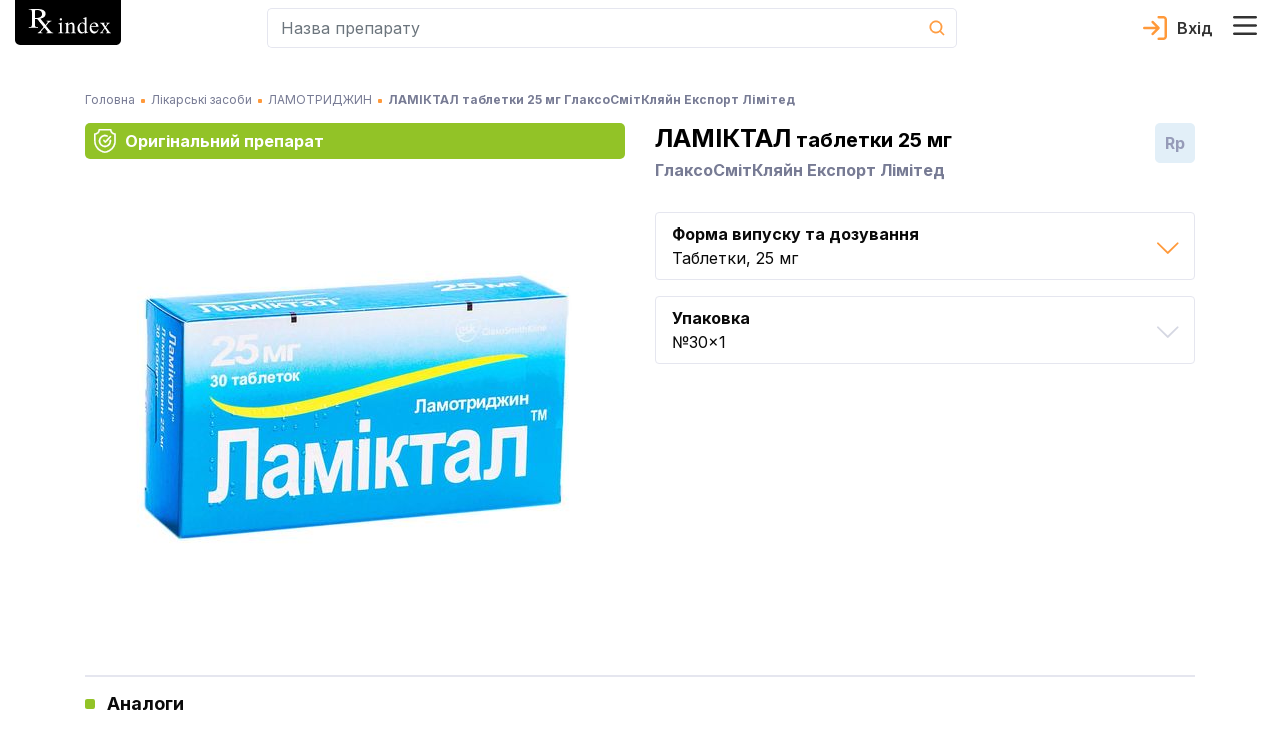

--- FILE ---
content_type: text/html; charset=utf-8
request_url: https://rx.ua/info/lamiktal
body_size: 82389
content:
<!DOCTYPE html><html lang="uk" prefix="og: http://ogp.me/ns#"><head><meta charSet="utf-8"/><script type="application/ld+json">{
    "@context": "https://schema.org",
    "@type": "Organization",
    "@id": "https://rx.ua/#organization-rx",
    "logo": "https://rx.ua/img/schema-reviewer/logo.png",
    "legalName": "Довідник еквівалентності лікарських засобів Rx index",
    "name": "Rx index",
    
  "address": {
    "@type": "PostalAddress",
    "streetAddress": "вул. Академіка Кржижановського 4",
    "addressLocality": "Київ",
    
    "postalCode": "03680",
    "addressCountry": "UA"
  },

    "sameAs": ["https://www.facebook.com/rxindex/","https://twitter.com/rx_index"],
    
    "url": "https://rx.ua"
  }</script><script type="application/ld+json">{
    "@context": "https://schema.org",
    "@type": "WebPage",
    "description": "ЛАМІКТАЛ таблетки 25 мг - інструкція для медичного застосування препарату, показання, протипоказання, прямі аналоги, ціни в аптеках України. Виробник ГлаксоСмітКляйн Експорт Лімітед, Велика Британія",
    "lastReviewed": "2021-01-11 14:20:00",
    "reviewedBy": {
        "@type": "Organization",
        "name": "Рудик Юрій Степанович, д-р. мед. наук"
    },
    "@id": "https://rx.ua/#organization-rx"
    }</script><title>ЛАМІКТАЛ інструкція, аналоги, ціна в аптеках, показання, протипоказання, склад. Таблетки виробництва ГлаксоСмітКляйн Експорт Лімітед</title><meta name="robots" content="index,nofollow"/><meta name="googlebot" content="index,nofollow"/><meta name="description" content="ЛАМІКТАЛ таблетки 25 мг - інструкція для медичного застосування препарату, показання, протипоказання, прямі аналоги, ціни в аптеках України. Виробник ГлаксоСмітКляйн Експорт Лімітед, Велика Британія"/><meta name="twitter:card" content="summary"/><meta name="twitter:site" content="@rx_index"/><meta property="og:title" content="ЛАМІКТАЛ інструкція, аналоги, ціна в аптеках, показання, протипоказання, склад. Таблетки виробництва ГлаксоСмітКляйн Експорт Лімітед"/><meta property="og:description" content="ЛАМІКТАЛ таблетки 25 мг - інструкція для медичного застосування препарату, показання, протипоказання, прямі аналоги, ціни в аптеках України. Виробник ГлаксоСмітКляйн Експорт Лімітед, Велика Британія"/><meta property="og:url" content="https://rx.ua/info/lamiktal"/><meta property="og:type" content="website"/><meta property="og:image" content="https://rx.ua/img/drugs/lamiktal/0.jpg"/><meta property="og:image:alt" content="favicon"/><meta property="og:image:width" content="32"/><meta property="og:image:height" content="32"/><meta property="og:locale" content="uk_UA"/><meta property="og:site_name" content="Довідник еквівалентності лікарських засобів Rx index"/><link rel="canonical" href="https://rx.ua/info/lamiktal"/><meta name="description" content="ЛАМІКТАЛ таблетки 25 мг - інструкція для медичного застосування препарату, показання, протипоказання, прямі аналоги, ціни в аптеках України. Виробник ГлаксоСмітКляйн Експорт Лімітед, Велика Британія"/><meta name="keywords" content="ламіктал, ламіктал інструкція, ламіктал таблетки"/><meta http-equiv="X-UA-Compatible" content="IE=edge"/><meta name="viewport" content="width=device-width, initial-scale=1, shrink-to-fit=no, maximum-scale=5"/><meta name="x-ua-compatible" content="IE=edge; chrome=1"/><link rel="icon" href="/static/favicon/rx_favicon_48x48.png" sizes="48x48"/><link rel="icon" href="/static/favicon/rx_favicon_96x96.png" sizes="96x96"/><link rel="icon" href="/static/favicon/rx_favicon_144x144.png" sizes="144x144"/><link rel="mask-icon" href="/static/favicon/rx_favicon_144x144.svg" color="#ffffff"/><link rel="preconnect" href="https://www.google-analytics.com"/><link rel="preconnect" href="https://www.googletagmanager.com"/><meta name="next-head-count" content="31"/><link rel="preconnect" href="https://fonts.googleapis.com"/><link rel="preconnect" href="https://fonts.gstatic.com" crossorigin="true"/><style></style>
							    <link rel="preload" href="https://fonts.googleapis.com/css2?family=Inter:wght@400;500;600;700&display=swap" as="style" onload="this.onload=null;this.rel='stylesheet'" />
							    <style></style><style></style>
							    <link rel="preload" href="/fonts.css?v=1.0.0" as="style" onload="this.onload=null;this.rel='stylesheet'" />
							    <style></style><noscript><link rel="stylesheet" data-href="https://fonts.googleapis.com/css2?family=Inter:wght@400;500;600;700&amp;display=swap"/><link rel="stylesheet" href="/fonts.css?v=1.0.0"/></noscript><style data-href="/_next/static/css/c35b0f72b75c9295.css" data-n-g="">.drug-item-wrapper{display:flex;justify-content:space-between;flex-wrap:wrap}@media screen and (min-width:992px){.drug-item-wrapper{justify-content:flex-start}}.drug-item-wrapper .drug-item{width:100%;margin-bottom:8px;padding-bottom:15px;position:relative;background-color:#fff;border-radius:5px;border:1px solid #e5e6ef}.drug-item-wrapper .drug-item .drug-item-content{cursor:pointer}@media screen and (min-width:992px){.drug-item-wrapper .drug-item{width:100%;border-radius:0;border:none;border-bottom:1px solid #e5e6ef}}.drug-item-wrapper .drug-item .img-container{min-width:88px;min-height:88px;display:flex;justify-content:center;align-items:center}.drug-item-wrapper .drug-item .drug-title{display:block;font-size:18px;line-height:1;font-weight:800;color:#000;transition:all .3s ease}.drug-item-wrapper .drug-item .drug-title:hover{opacity:.8;text-decoration:none}.drug-item-wrapper .drug-item .drug-title:active{opacity:.6}.drug-item-wrapper .drug-item a{font-size:12px;line-height:1;font-weight:500}@media screen and (min-width:992px){.drug-item-wrapper .drug-item a{font-size:14px}}.drug-item-wrapper .drug-item a:hover{text-decoration:none}.drug-item-wrapper .drug-item .manufacturer-container{margin-top:4px;font-size:14px;line-height:1.2}@media screen and (min-width:992px){.drug-item-wrapper .drug-item .manufacturer-container{font-size:12px}.drug-item-wrapper .drug-item .badges-block{position:absolute;top:50%;right:15px;transform:translateY(-50%)}}.drug-item-wrapper .drug-item .badge-block{cursor:help;display:flex;justify-content:center;width:30px;height:30px}@media screen and (min-width:992px){.drug-item-wrapper .drug-item .badge-block{width:40px;height:40px;border-radius:5px}}.drug-item-wrapper .drug-item .badge-block>div{width:100%}.drug-item-wrapper .drug-item .badge-block .badge-text{text-align:center;line-height:30px;-webkit-user-select:none;-moz-user-select:none;-ms-user-select:none;user-select:none}@media screen and (min-width:992px){.drug-item-wrapper .drug-item .badge-block .badge-text{line-height:40px}}.drug-item-wrapper .drug-item .badge-block.recipe-block{top:-1px;left:-1px;background-color:#e2eff8;border-bottom-left-radius:5px;border-top-right-radius:5px;color:#777b94;font-size:14px;font-weight:800}.drug-item-wrapper .drug-item .badge-block.bioequivalence-block{top:-1px;right:-1px;background-color:#92c327;border-bottom-right-radius:5px;border-top-left-radius:5px}.drug-item-wrapper .drug-item .badge-block.bioequivalence-block>div{display:flex;justify-content:center;align-items:center}.drug-item-wrapper .drug-item .badge-block.bioequivalence-block.gray-bg{background-color:#e0e0e7}.drug-item-wrapper .drug-item .price-container{margin-top:8px;color:#777b94;line-height:1.2}.drug-item-wrapper .drug-item .price-container .price-text{font-weight:700;font-size:18px;color:#000}.search-input-container input.form-control{height:40px;border-radius:5px;background-color:#fff;font-size:16px;line-height:1;color:#727899;padding:13px 0 13px 13px;border:1px solid #e5e6ef;border-right:none}.search-input-container input.form-control:active,.search-input-container input.form-control:focus{box-shadow:none}.search-input-container.main-page input.form-control{height:56px;border:2px solid #e66300;border-right:none}.search-input-container .cancel-search-button{padding:0;min-width:40px;background-color:#fff}.search-input-container .cancel-search-button:disabled{opacity:1}.search-input-container .cancel-search-button:active,.search-input-container .cancel-search-button:focus{box-shadow:none}.search-input-container .cancel-search-button.about{border:1px solid #e5e6ef;border-right:none;border-left:none}.search-input-container .cancel-search-button.empty-search{display:none}@media screen and (min-width:992px){.search-input-container .cancel-search-button.empty-search{visibility:hidden;display:unset}}.search-input-container.main-page .cancel-search-button{margin-left:0;min-width:30px;background-color:#fff;border:2px solid #e66300;border-left:none}@media screen and (min-width:992px){.search-input-container.main-page .cancel-search-button{min-width:48px}}.search-input-container .search-btn{margin:0;padding:0;display:flex;justify-content:center;align-items:center;min-width:40px;min-height:40px;background-color:transparent;border-top-right-radius:5px;border-bottom-right-radius:5px;border:1px solid #e5e6ef;border-left:none;color:#fff}.search-input-container.main-page .search-btn{min-width:56px;max-height:56px;background-color:#e66300;border:2px solid #e66300}.search-input-container.about-page .search-btn{min-width:56px;max-height:56px;background-color:#fff;border:1px solid #e5e6ef}.search-input-container .search-form{position:relative}.search-input-container .search-form .results-search-container{position:absolute;left:0;top:100%;width:100%;z-index:10;border-radius:5px;padding:22px 11px 21px 16px;box-shadow:0 2px 24px 0 rgba(67,66,66,.1);background-color:#fff;color:#0a0a0a}.search-input-container .search-form .results-search-container .results-blocks{max-height:calc(100vh - 155px);max-height:calc(var(--vh, 1vh)*100 - 155px);overflow-y:auto;overflow-x:hidden}.search-input-container .search-form .results-search-container .results-search-block:not(:first-child){padding-top:15px}.search-input-container .search-form .results-search-container .results-search-block .header-search{margin-bottom:14px;font-weight:500;line-height:1.07}@media screen and (min-width:992px){.search-input-container .search-form .results-search-container .results-search-block .header-search{font-size:16px}}.search-input-container .search-form .results-search-container .results-search-block .header-search+.search-item{padding-top:4px}.search-input-container .search-form .results-search-container .results-search-block .search-item{padding-bottom:13px;padding-top:13px;padding-left:26px;line-height:1}.search-input-container .search-form .results-search-container .results-search-block .search-item:not(:last-child){border-bottom:1px solid #f9f9fc}.search-input-container .search-form .results-search-container .results-search-block .search-item a{font-size:12px;line-height:1;font-weight:500}@media screen and (min-width:992px){.search-input-container .search-form .results-search-container .results-search-block .search-item a{font-size:14px}}.search-input-container .search-form .results-search-container .results-search-block .search-item a:hover{text-decoration:none}.search-input-container .search-form .all-results-button-container{padding-top:16px}.search-input-container .search-form .all-results-button-container .btn-link{text-decoration:underline;padding:0;margin:0}@media screen and (min-width:992px){.search-input-container .search-form .all-results-button-container .btn-link{font-size:18px}}.user-cabinet-item{display:inline-flex;vertical-align:middle}.user-cabinet-item.coming-soon{color:#777b94}.user-cabinet-item .menu-text{margin-left:10px}.coming-soon-badge{vertical-align:middle;color:#777b94;display:inline-block;margin-left:12px;background-color:#e5e6ef;padding:3px 10px;font-size:14px;line-height:16px;border-radius:11px}.user-menu{display:inline-block;text-align:right}.user-menu .user-menu-header{display:flex;align-items:center;flex-wrap:wrap;color:#333;font-size:16px;font-weight:600}.user-menu .user-menu-header .user-name{margin-left:10px;margin-right:10px}.user-menu .user-menu-wrapper{min-width:320px;position:relative}@media screen and (max-width:360px){.user-menu .user-menu-wrapper{min-width:300px}}.user-menu .user-menu-wrapper:before{content:"";position:absolute;top:-6px;right:10px;width:10px;height:10px;background-color:#fff;border-top:1px solid #e5e6ef;border-right:1px solid #e5e6ef;transform:rotate(-45deg)}@media screen and (min-width:992px){.user-menu .user-menu-wrapper:before{right:13px}}@media screen and (max-width:360px){.user-menu .user-menu-wrapper:before{right:30px}}.user-menu .dropdown-item:active{background-color:unset}.user-menu .logout-block{display:flex;flex-direction:row;align-items:center;justify-content:flex-start}.user-menu .logout-block .block-for-image{line-height:0}.user-menu .logout-block .sign-out-button{margin:0;padding:0;border:none;background-color:transparent;color:#777b94;display:inline-block;width:100%;text-align:left}.user-menu .logout-block .sign-out-button .menu-text{margin-left:10px}.user-menu .menu-item{margin-bottom:15px}@media screen and (max-width:360px){.user-menu .menu-item{padding:.25rem .8rem}}.user-menu .menu-item:active{background-color:#fff}.user-menu .user-menu-toggle{margin:0;border:none;background-color:transparent;cursor:pointer;padding:0 24px 0 0;position:relative}.user-menu .user-menu-toggle:before{content:"";width:18px;height:10px;position:absolute;top:50%;right:0;transform:translateY(-50%);transition:all .3s ease;background-image:url(/_next/static/media/arrow_down.1988d0dd.svg);background-repeat:no-repeat;background-position:50%}.user-menu .user-menu-toggle.about-page:before{background-image:url(/_next/static/media/arrow_down_white.71b4a33b.svg)}.user-menu.show .user-menu-toggle:before{transform-origin:center;transform:translateY(-50%) rotateX(180deg)}.select-lag-container{display:flex;color:#fff}.select-lag-container a.active-lang{border-radius:5px;background-color:#fff;color:#ff993a}.select-lag-container a.active-lang:hover{color:#ff993a}.select-lag-container a{margin:0;padding:2px 10px;display:inline-block;cursor:pointer;color:#fff}.select-lag-container a:hover{text-decoration:none;color:#fff}.burger-menu-container{transition:all 1s;opacity:0;position:fixed;top:0;bottom:0;left:-100%;width:100%;z-index:1001;padding:15px;background-color:#777b94;overflow:auto}@media screen and (min-width:375px){.burger-menu-container{left:-375px;width:350px}}@media screen and (min-width:992px){.burger-menu-container{left:auto;right:-445px;width:435px}}.burger-menu-container.open{opacity:1;left:0}@media screen and (min-width:992px){.burger-menu-container.open{left:auto;right:0}}.burger-menu-container .menu-header{padding-bottom:13px;border-bottom:1px solid #e5e6ef}.burger-menu-container .menu-header:hover{color:#ff993a}.burger-menu-container .menu-body{padding-top:25px}.burger-menu-container .menu-body .body-item{padding-bottom:15px}.burger-menu-container .menu-body .body-item.big-padding{padding-top:50px}@media screen and (min-width:376px){.burger-menu-container .menu-body .body-item{padding-bottom:20px}}.burger-menu-container .menu-body .body-item button,.burger-menu-container .menu-body .body-item>a{font-size:12px;font-weight:500;color:#fff}.burger-menu-container .menu-body .body-item button:hover,.burger-menu-container .menu-body .body-item>a:hover{color:#ff993a;text-decoration:none}.burger-menu-container .menu-body .body-item button:active,.burger-menu-container .menu-body .body-item>a:active{color:#fff}@media screen and (min-width:375px){.burger-menu-container .menu-body .body-item button,.burger-menu-container .menu-body .body-item>a{font-size:14px}}@media screen and (min-width:992px){.burger-menu-container .menu-body .body-item button,.burger-menu-container .menu-body .body-item>a{font-size:16px}}.burger-menu-container .menu-body .body-item.with-childs .button-text{background-color:inherit;border:none;padding:0;text-align:left}.burger-menu-container .menu-body .body-item.with-childs .button-arrow{width:auto;height:auto;display:inline-block;color:#ff993a;font-family:revicons;line-height:1px;font-size:20px;margin-left:15px;transition:transform .3s ease-out;transform:rotate(90deg)}.burger-menu-container .menu-body .body-item.with-childs .button-arrow:before{content:""}.burger-menu-container .menu-body .body-item.with-childs.active .button-arrow{transform:rotate(90deg) scaleX(-1)}.burger-menu-container .menu-body .body-item.with-childs.closed button{color:#fff}.burger-menu-container .menu-body .body-item.child-item a{font-weight:400}.burger-menu-container .menu-body .body-item.child-item a:before{content:"";margin-right:10px;margin-bottom:4px;display:inline-block;width:4px;height:4px;background-color:#ff993a}.burger-menu-container .buy-button{display:block;width:100%;text-align:center;margin-top:10px;padding:14px 0;background-color:#ff993a;color:#fff;border-radius:4px;border:none;font-weight:500;font-size:13px}@media screen and (min-width:541px){.burger-menu-container .buy-button{font-size:16px;margin-top:20px}}.burger-menu-container .buy-button:hover{background-color:#ff993a;border:none;transform:scale(1.012);text-decoration:none}.burger-menu-container .close-burger{padding:0;border:none}.overlay{position:absolute;top:0;left:0;width:100vw;height:100vh;z-index:1000}.header-container{background-color:#fff;display:flex;border-bottom:1px solid #e5e6ef}@media screen and (min-width:992px){.header-container{position:fixed;top:0;width:100%;z-index:999;border-bottom:none}}.header-container .main-header-content{display:flex;align-items:center;flex-wrap:wrap;padding-bottom:8px}@media screen and (min-width:992px){.header-container .main-header-content{flex-wrap:nowrap;max-height:64px}}.header-container .main-header-content .search-element{flex-grow:1;flex-basis:180px;max-width:730px;margin-left:auto}.header-container .main-header-content .logo-container{flex-basis:100%}@media screen and (min-width:992px){.header-container .main-header-content .logo-container{flex-basis:unset}.header-container .main-header-content .burger-button-container{margin-left:12px}}.header-container .main-header-content .burger-button{border:none;background-color:transparent;padding:0;margin:0 12px 0 0}@media screen and (min-width:992px){.header-container .main-header-content .burger-button{margin-right:0}}.header-container .main-header-content .cart-icon-container{margin-left:12px}@media screen and (min-width:992px){.header-container .main-header-content .cart-icon-container{margin-left:24px}}.header-container .main-header-content .cart-icon-container.main-page{margin-left:auto}@media screen and (min-width:992px){.header-container .main-header-content .cart-icon-container.main-page{margin-left:24px}}.header-container .main-header-content .login-link{height:24px;color:#333;padding-left:34px;margin-left:auto;text-decoration:none;font-size:16px;font-weight:600;line-height:24px;background-image:url(/_next/static/media/login.5bf75e87.svg);background-size:24px 24px;background-position:0;background-repeat:no-repeat}.header-container .main-header-content .login-link.active{background-image:url(/_next/static/media/exit.38e551df.svg);color:#777b94}.header-container .main-header-content .login-link.about-page{color:#fff;background-image:url(/_next/static/media/login_white.51a0279e.svg)}.header-container .main-header-content .login-link.about-page.active{background-image:url(/_next/static/media/arrow_down_white.71b4a33b.svg)}.header-container .main-header-content .user-section{display:flex;margin-left:12px;order:5}@media screen and (min-width:992px){.header-container .main-header-content .user-section{margin-left:auto;order:3}}.header-container .pe-none{pointer-events:none}.alphabet-container{display:flex;flex-wrap:wrap;padding:0 8px 10px;background-color:#fff;justify-content:space-between;border-bottom:2px solid #e5e6ef;margin-top:5px;margin-bottom:15px}.alphabet-container:after{content:"";flex:auto}@media screen and (min-width:992px){.alphabet-container{flex-wrap:nowrap;justify-content:space-around}}.alphabet-container.alphabet-container-new{flex-wrap:wrap;justify-content:flex-start;border:none}.alphabet-container.alphabet-container-new .alphabet-item-space{flex-basis:16.6666666667%;border-top:1px solid #e5e6ef;border-right:1px solid #e5e6ef}.alphabet-container.alphabet-container-new .alphabet-item-space:nth-of-type(6n - 5){border-left:1px solid #e5e6ef}.alphabet-container.alphabet-container-new .alphabet-item-space:nth-of-type(n+25){border-bottom:1px solid #e5e6ef}@media screen and (min-width:992px){.alphabet-container.alphabet-container-new .alphabet-item-space{flex-basis:8.3333333333%}.alphabet-container.alphabet-container-new .alphabet-item-space:nth-of-type(6n - 5){border-left:none}.alphabet-container.alphabet-container-new .alphabet-item-space:nth-of-type(12n - 11){border-left:1px solid #e5e6ef}}.alphabet-container.alphabet-container-new .alphabet-item-wrapper{flex-basis:100%;display:flex;justify-content:center;align-items:center;margin-bottom:0}.alphabet-container.alphabet-container-new .alphabet-item-wrapper:hover{outline:none}.alphabet-container.alphabet-container-new .alphabet-item-wrapper a{color:#333;font-size:16px;font-weight:600;text-decoration:none}@media screen and (min-width:992px){.alphabet-container.alphabet-container-new .alphabet-item-wrapper a{font-size:24px}}.alphabet-container.alphabet-container-new .alphabet-item{min-width:20px;min-height:20px;border-radius:5px;cursor:pointer;display:flex;justify-content:center;align-items:center}@media screen and (min-width:992px){.alphabet-container.alphabet-container-new .alphabet-item{min-width:48px;min-height:48px}.alphabet-container.alphabet-container-new .alphabet-item:hover{background-color:#ff993a;color:#fff}}.alphabet-container.alphabet-container-new .square-block{position:relative}.alphabet-container.alphabet-container-new .square-block:after{content:"";display:block;padding-bottom:100%}.alphabet-container.alphabet-container-new .square-block .square-block-content{position:absolute;width:100%;height:100%;display:flex;justify-content:center;align-items:center}.alphabet-container .alphabet-item-space{flex-basis:11.1111111111%;display:flex}.alphabet-container .alphabet-item-wrapper{margin-bottom:15px;display:flex;justify-content:center;align-items:center;border-radius:5px;text-align:center;flex-basis:24px;min-height:24px}.alphabet-container .alphabet-item-wrapper:hover{z-index:1;color:#fff;outline:2px solid #ff993a}@media screen and (min-width:992px){.alphabet-container .alphabet-item-wrapper{margin:0;flex-basis:32px}}.alphabet-container .alphabet-item-wrapper a{text-decoration:none;font-size:14px;line-height:24px;font-weight:600;color:#333}@media screen and (min-width:992px){.alphabet-container .alphabet-item-wrapper a{line-height:32px}}.alphabet-container .alphabet-item-wrapper-active{background-color:#ff993a}.alphabet-container .alphabet-item-wrapper-active a{color:#fff}.alphabet-container-main{box-shadow:none;border:none;background-color:#85889f;margin-top:15px}.alphabet-container-main .alphabet-item-wrapper a{color:#fff;font-size:17px;font-weight:400}.alphabet-container-main .alphabet-item-wrapper-active{background-color:#85889f}.landings-links{font-size:14px;line-height:1.2}@media screen and (min-width:992px){.landings-links{margin-top:32px}}.landings-links .landings-links-list{margin:0;padding:0;list-style:none;display:flex;flex-wrap:wrap;justify-content:center}.landings-links .landing-links-item{flex-basis:33%;margin-bottom:16px;text-align:center}@media screen and (min-width:992px){.landings-links .landing-links-item{flex-basis:auto;margin-right:40px}}.landings-links .landing-link{color:#fff;text-decoration:underline}.footer-container{background-color:#777b94;padding:26px 0 20px;color:#fff}@media screen and (min-width:992px){.footer-container{padding-top:48px}}.footer-container .google-badge-container{text-align:center;margin-bottom:24px}@media screen and (min-width:992px){.footer-container .google-badge-container{text-align:left;margin-bottom:0}.footer-container .google-badge-container img{max-width:160px}}.footer-container .language-container{margin-bottom:17px}.footer-container .language-container .language-text{font-size:16px;font-weight:700}.footer-container .language-container .select-lang-block{display:flex;justify-content:flex-end;width:120px}.footer-container .language-container .select-lang-block .select-lag-container{width:100%;display:flex;justify-content:space-between}.footer-container .certificate-text,.footer-container .copyright-text,.footer-container .copyright-text-llc,.footer-container .warning-text{font-size:12px;font-weight:400;line-height:1.7;text-align:left}@media screen and (min-width:992px){.footer-container .certificate-text,.footer-container .copyright-text,.footer-container .copyright-text-llc,.footer-container .warning-text{font-size:14px}}.footer-container .copyright-text-llc{display:flex;justify-content:center;flex-direction:column;margin-bottom:20px;margin-top:16px;text-align:center}@media screen and (min-width:992px){.footer-container .copyright-text-llc{flex-direction:row;margin-bottom:0}.footer-container .copyright-text-llc .rights{margin-left:5px}.footer-container .copyright-text-llc .rights:before{content:"|";margin-right:5px}}.footer-container .dmca{display:flex;justify-content:flex-end;align-items:center}.footer-container .social-link{margin-bottom:10px}@media screen and (min-width:992px){.footer-container .social-link{margin-bottom:0}}.footer-container .social-link:hover{opacity:.9}.footer-container .social-link:first-child{padding-right:25px}.footer-container .additional-content-wrap{display:flex;flex-direction:column}.footer-container .additional-content-wrap .links-container{display:flex;flex-wrap:wrap;justify-content:center;margin:10px 0 32px}@media screen and (min-width:1200px){.footer-container .additional-content-wrap .links-container{margin-bottom:0}}.footer-container .additional-content-wrap .links-container .footer-link{font-size:14px;line-height:1.2;font-weight:400;color:#fff;text-decoration:underline;margin-right:15px;margin-bottom:16px}@media screen and (min-width:992px){.footer-container .additional-content-wrap .links-container .footer-link{margin-right:40px}.footer-container .additional-content-wrap .alphabet-wrap{order:-1}}.footer-container .additional-content-wrap .alphabet-wrap .alphabet-text{margin-bottom:8px}.footer-container .additional-content-wrap .alphabet-wrap .alphabet-container{margin:0;padding:8px 10px;justify-content:flex-start}.footer-container .additional-content-wrap .alphabet-wrap .alphabet-container .alphabet-item-wrapper{flex-basis:38px;margin:0}@media screen and (min-width:375px){.footer-container .additional-content-wrap .alphabet-wrap .alphabet-container .alphabet-item-wrapper{flex-basis:35px}}@media screen and (min-width:400px){.footer-container .additional-content-wrap .alphabet-wrap .alphabet-container .alphabet-item-wrapper{flex-basis:40px}}@media screen and (min-width:700px){.footer-container .additional-content-wrap .alphabet-wrap .alphabet-container{justify-content:center}}.main-loader{position:fixed;top:0;bottom:0;left:0;right:0;background-color:#fff;z-index:9999;display:flex}.main-loader-small{position:static;z-index:auto}.main-loader .circular-loader{animation:rotate 2s linear infinite;top:0;left:0;margin:auto;width:250px;height:250px}.main-loader .loader-path{stroke-dasharray:150,200;stroke-dashoffset:-10;animation:dash 1.5s ease-in-out infinite,color 6s ease-in-out infinite;stroke-linecap:round}@keyframes rotate{to{transform:rotate(1turn)}}@keyframes dash{0%{stroke-dasharray:1,200;stroke-dashoffset:0}50%{stroke-dasharray:89,200;stroke-dashoffset:-35}to{stroke-dasharray:89,200;stroke-dashoffset:-124}}@keyframes color{0%{stroke:#ff9f46}40%{stroke:#ff9f46}66%{stroke:#ff9f46}80%,90%{stroke:#ff9f46}}.height-placeholder{position:absolute;min-height:1000px}@media screen and (min-width:992px){.height-placeholder{min-height:2000px}}
/*!
 * Bootstrap v4.3.1 (https://getbootstrap.com/)
 * Copyright 2011-2019 The Bootstrap Authors
 * Copyright 2011-2019 Twitter, Inc.
 * Licensed under MIT (https://github.com/twbs/bootstrap/blob/master/LICENSE)
 */:root{--blue:#007bff;--indigo:#6610f2;--purple:#6f42c1;--pink:#e83e8c;--red:#dc3545;--orange:#fd7e14;--yellow:#ffc107;--green:#28a745;--teal:#20c997;--cyan:#17a2b8;--white:#fff;--gray:#6c757d;--gray-dark:#343a40;--primary:#007bff;--secondary:#6c757d;--success:#28a745;--info:#17a2b8;--warning:#ffc107;--danger:#dc3545;--light:#f8f9fa;--dark:#343a40;--breakpoint-xs:0;--breakpoint-sm:576px;--breakpoint-md:768px;--breakpoint-lg:992px;--breakpoint-xl:1200px;--font-family-sans-serif:-apple-system,BlinkMacSystemFont,"Segoe UI",Roboto,"Helvetica Neue",Arial,"Noto Sans",sans-serif,"Apple Color Emoji","Segoe UI Emoji","Segoe UI Symbol","Noto Color Emoji";--font-family-monospace:SFMono-Regular,Menlo,Monaco,Consolas,"Liberation Mono","Courier New",monospace}*,:after,:before{box-sizing:border-box}html{font-family:sans-serif;line-height:1.15;-webkit-text-size-adjust:100%;-webkit-tap-highlight-color:rgba(0,0,0,0)}article,aside,figcaption,figure,footer,header,hgroup,main,nav,section{display:block}body{margin:0;font-family:-apple-system,BlinkMacSystemFont,Segoe UI,Roboto,Helvetica Neue,Arial,Noto Sans,sans-serif,Apple Color Emoji,Segoe UI Emoji,Segoe UI Symbol,Noto Color Emoji;font-size:1rem;font-weight:400;line-height:1.5;color:#212529;text-align:left}[tabindex="-1"]:focus{outline:0!important}hr{box-sizing:content-box;height:0;overflow:visible}h1,h2,h3,h4,h5,h6{margin-top:0;margin-bottom:.5rem}p{margin-top:0;margin-bottom:1rem}abbr[data-original-title],abbr[title]{text-decoration:underline;-webkit-text-decoration:underline dotted;text-decoration:underline dotted;cursor:help;border-bottom:0;-webkit-text-decoration-skip-ink:none;text-decoration-skip-ink:none}address{font-style:normal;line-height:inherit}address,dl,ol,ul{margin-bottom:1rem}dl,ol,ul{margin-top:0}ol ol,ol ul,ul ol,ul ul{margin-bottom:0}dt{font-weight:700}dd{margin-bottom:.5rem;margin-left:0}blockquote{margin:0 0 1rem}b,strong{font-weight:bolder}small{font-size:80%}sub,sup{position:relative;font-size:75%;line-height:0;vertical-align:baseline}sub{bottom:-.25em}sup{top:-.5em}a{color:#007bff;text-decoration:none;background-color:transparent}a:hover{color:#0056b3;text-decoration:underline}a:not([href]):not([tabindex]),a:not([href]):not([tabindex]):focus,a:not([href]):not([tabindex]):hover{color:inherit;text-decoration:none}a:not([href]):not([tabindex]):focus{outline:0}code,kbd,pre,samp{font-family:SFMono-Regular,Menlo,Monaco,Consolas,Liberation Mono,Courier New,monospace;font-size:1em}pre{margin-top:0;margin-bottom:1rem;overflow:auto}figure{margin:0 0 1rem}img{border-style:none}img,svg{vertical-align:middle}svg{overflow:hidden}table{border-collapse:collapse}caption{padding-top:.75rem;padding-bottom:.75rem;color:#6c757d;text-align:left;caption-side:bottom}th{text-align:inherit}label{display:inline-block;margin-bottom:.5rem}button{border-radius:0}button:focus{outline:1px dotted;outline:5px auto -webkit-focus-ring-color}button,input,optgroup,select,textarea{margin:0;font-family:inherit;font-size:inherit;line-height:inherit}button,input{overflow:visible}button,select{text-transform:none}select{word-wrap:normal}[type=button],[type=reset],[type=submit],button{-webkit-appearance:button}[type=button]:not(:disabled),[type=reset]:not(:disabled),[type=submit]:not(:disabled),button:not(:disabled){cursor:pointer}[type=button]::-moz-focus-inner,[type=reset]::-moz-focus-inner,[type=submit]::-moz-focus-inner,button::-moz-focus-inner{padding:0;border-style:none}input[type=checkbox],input[type=radio]{box-sizing:border-box;padding:0}input[type=date],input[type=datetime-local],input[type=month],input[type=time]{-webkit-appearance:listbox}textarea{overflow:auto;resize:vertical}fieldset{min-width:0;padding:0;margin:0;border:0}legend{display:block;width:100%;max-width:100%;padding:0;margin-bottom:.5rem;font-size:1.5rem;line-height:inherit;color:inherit;white-space:normal}progress{vertical-align:baseline}[type=number]::-webkit-inner-spin-button,[type=number]::-webkit-outer-spin-button{height:auto}[type=search]{outline-offset:-2px;-webkit-appearance:none}[type=search]::-webkit-search-decoration{-webkit-appearance:none}::-webkit-file-upload-button{font:inherit;-webkit-appearance:button}output{display:inline-block}summary{display:list-item;cursor:pointer}template{display:none}[hidden]{display:none!important}.h1,.h2,.h3,.h4,.h5,.h6,h1,h2,h3,h4,h5,h6{margin-bottom:.5rem;font-weight:500;line-height:1.2}.h1,h1{font-size:2.5rem}.h2,h2{font-size:2rem}.h3,h3{font-size:1.75rem}.h4,h4{font-size:1.5rem}.h5,h5{font-size:1.25rem}.h6,h6{font-size:1rem}.lead{font-size:1.25rem;font-weight:300}.display-1{font-size:6rem}.display-1,.display-2{font-weight:300;line-height:1.2}.display-2{font-size:5.5rem}.display-3{font-size:4.5rem}.display-3,.display-4{font-weight:300;line-height:1.2}.display-4{font-size:3.5rem}hr{margin-top:1rem;margin-bottom:1rem;border:0;border-top:1px solid rgba(0,0,0,.1)}.small,small{font-size:80%;font-weight:400}.mark,mark{padding:.2em;background-color:#fcf8e3}.list-inline,.list-unstyled{padding-left:0;list-style:none}.list-inline-item{display:inline-block}.list-inline-item:not(:last-child){margin-right:.5rem}.initialism{font-size:90%;text-transform:uppercase}.blockquote{margin-bottom:1rem;font-size:1.25rem}.blockquote-footer{display:block;font-size:80%;color:#6c757d}.blockquote-footer:before{content:"— "}.img-fluid,.img-thumbnail{max-width:100%;height:auto}.img-thumbnail{padding:.25rem;background-color:#fff;border:1px solid #dee2e6;border-radius:.25rem}.figure{display:inline-block}.figure-img{margin-bottom:.5rem;line-height:1}.figure-caption{font-size:90%;color:#6c757d}code{font-size:87.5%;color:#e83e8c;word-break:break-word}a>code{color:inherit}kbd{padding:.2rem .4rem;font-size:87.5%;color:#fff;background-color:#212529;border-radius:.2rem}kbd kbd{padding:0;font-size:100%;font-weight:700}pre{display:block;font-size:87.5%;color:#212529}pre code{font-size:inherit;color:inherit;word-break:normal}.pre-scrollable{max-height:340px;overflow-y:scroll}.container{width:100%;padding-right:15px;padding-left:15px;margin-right:auto;margin-left:auto}@media(min-width:576px){.container{max-width:540px}}@media(min-width:768px){.container{max-width:720px}}@media(min-width:992px){.container{max-width:960px}}@media(min-width:1200px){.container{max-width:1140px}}.container-fluid{width:100%;padding-right:15px;padding-left:15px;margin-right:auto;margin-left:auto}.row{display:flex;flex-wrap:wrap;margin-right:-15px;margin-left:-15px}.no-gutters{margin-right:0;margin-left:0}.no-gutters>.col,.no-gutters>[class*=col-]{padding-right:0;padding-left:0}.col,.col-1,.col-10,.col-11,.col-12,.col-2,.col-3,.col-4,.col-5,.col-6,.col-7,.col-8,.col-9,.col-auto,.col-lg,.col-lg-1,.col-lg-10,.col-lg-11,.col-lg-12,.col-lg-2,.col-lg-3,.col-lg-4,.col-lg-5,.col-lg-6,.col-lg-7,.col-lg-8,.col-lg-9,.col-lg-auto,.col-md,.col-md-1,.col-md-10,.col-md-11,.col-md-12,.col-md-2,.col-md-3,.col-md-4,.col-md-5,.col-md-6,.col-md-7,.col-md-8,.col-md-9,.col-md-auto,.col-sm,.col-sm-1,.col-sm-10,.col-sm-11,.col-sm-12,.col-sm-2,.col-sm-3,.col-sm-4,.col-sm-5,.col-sm-6,.col-sm-7,.col-sm-8,.col-sm-9,.col-sm-auto,.col-xl,.col-xl-1,.col-xl-10,.col-xl-11,.col-xl-12,.col-xl-2,.col-xl-3,.col-xl-4,.col-xl-5,.col-xl-6,.col-xl-7,.col-xl-8,.col-xl-9,.col-xl-auto{position:relative;width:100%;padding-right:15px;padding-left:15px}.col{flex-basis:0;flex-grow:1;max-width:100%}.col-auto{flex:0 0 auto;width:auto;max-width:100%}.col-1{flex:0 0 8.333333%;max-width:8.333333%}.col-2{flex:0 0 16.666667%;max-width:16.666667%}.col-3{flex:0 0 25%;max-width:25%}.col-4{flex:0 0 33.333333%;max-width:33.333333%}.col-5{flex:0 0 41.666667%;max-width:41.666667%}.col-6{flex:0 0 50%;max-width:50%}.col-7{flex:0 0 58.333333%;max-width:58.333333%}.col-8{flex:0 0 66.666667%;max-width:66.666667%}.col-9{flex:0 0 75%;max-width:75%}.col-10{flex:0 0 83.333333%;max-width:83.333333%}.col-11{flex:0 0 91.666667%;max-width:91.666667%}.col-12{flex:0 0 100%;max-width:100%}.order-first{order:-1}.order-last{order:13}.order-0{order:0}.order-1{order:1}.order-2{order:2}.order-3{order:3}.order-4{order:4}.order-5{order:5}.order-6{order:6}.order-7{order:7}.order-8{order:8}.order-9{order:9}.order-10{order:10}.order-11{order:11}.order-12{order:12}.offset-1{margin-left:8.333333%}.offset-2{margin-left:16.666667%}.offset-3{margin-left:25%}.offset-4{margin-left:33.333333%}.offset-5{margin-left:41.666667%}.offset-6{margin-left:50%}.offset-7{margin-left:58.333333%}.offset-8{margin-left:66.666667%}.offset-9{margin-left:75%}.offset-10{margin-left:83.333333%}.offset-11{margin-left:91.666667%}@media(min-width:576px){.col-sm{flex-basis:0;flex-grow:1;max-width:100%}.col-sm-auto{flex:0 0 auto;width:auto;max-width:100%}.col-sm-1{flex:0 0 8.333333%;max-width:8.333333%}.col-sm-2{flex:0 0 16.666667%;max-width:16.666667%}.col-sm-3{flex:0 0 25%;max-width:25%}.col-sm-4{flex:0 0 33.333333%;max-width:33.333333%}.col-sm-5{flex:0 0 41.666667%;max-width:41.666667%}.col-sm-6{flex:0 0 50%;max-width:50%}.col-sm-7{flex:0 0 58.333333%;max-width:58.333333%}.col-sm-8{flex:0 0 66.666667%;max-width:66.666667%}.col-sm-9{flex:0 0 75%;max-width:75%}.col-sm-10{flex:0 0 83.333333%;max-width:83.333333%}.col-sm-11{flex:0 0 91.666667%;max-width:91.666667%}.col-sm-12{flex:0 0 100%;max-width:100%}.order-sm-first{order:-1}.order-sm-last{order:13}.order-sm-0{order:0}.order-sm-1{order:1}.order-sm-2{order:2}.order-sm-3{order:3}.order-sm-4{order:4}.order-sm-5{order:5}.order-sm-6{order:6}.order-sm-7{order:7}.order-sm-8{order:8}.order-sm-9{order:9}.order-sm-10{order:10}.order-sm-11{order:11}.order-sm-12{order:12}.offset-sm-0{margin-left:0}.offset-sm-1{margin-left:8.333333%}.offset-sm-2{margin-left:16.666667%}.offset-sm-3{margin-left:25%}.offset-sm-4{margin-left:33.333333%}.offset-sm-5{margin-left:41.666667%}.offset-sm-6{margin-left:50%}.offset-sm-7{margin-left:58.333333%}.offset-sm-8{margin-left:66.666667%}.offset-sm-9{margin-left:75%}.offset-sm-10{margin-left:83.333333%}.offset-sm-11{margin-left:91.666667%}}@media(min-width:768px){.col-md{flex-basis:0;flex-grow:1;max-width:100%}.col-md-auto{flex:0 0 auto;width:auto;max-width:100%}.col-md-1{flex:0 0 8.333333%;max-width:8.333333%}.col-md-2{flex:0 0 16.666667%;max-width:16.666667%}.col-md-3{flex:0 0 25%;max-width:25%}.col-md-4{flex:0 0 33.333333%;max-width:33.333333%}.col-md-5{flex:0 0 41.666667%;max-width:41.666667%}.col-md-6{flex:0 0 50%;max-width:50%}.col-md-7{flex:0 0 58.333333%;max-width:58.333333%}.col-md-8{flex:0 0 66.666667%;max-width:66.666667%}.col-md-9{flex:0 0 75%;max-width:75%}.col-md-10{flex:0 0 83.333333%;max-width:83.333333%}.col-md-11{flex:0 0 91.666667%;max-width:91.666667%}.col-md-12{flex:0 0 100%;max-width:100%}.order-md-first{order:-1}.order-md-last{order:13}.order-md-0{order:0}.order-md-1{order:1}.order-md-2{order:2}.order-md-3{order:3}.order-md-4{order:4}.order-md-5{order:5}.order-md-6{order:6}.order-md-7{order:7}.order-md-8{order:8}.order-md-9{order:9}.order-md-10{order:10}.order-md-11{order:11}.order-md-12{order:12}.offset-md-0{margin-left:0}.offset-md-1{margin-left:8.333333%}.offset-md-2{margin-left:16.666667%}.offset-md-3{margin-left:25%}.offset-md-4{margin-left:33.333333%}.offset-md-5{margin-left:41.666667%}.offset-md-6{margin-left:50%}.offset-md-7{margin-left:58.333333%}.offset-md-8{margin-left:66.666667%}.offset-md-9{margin-left:75%}.offset-md-10{margin-left:83.333333%}.offset-md-11{margin-left:91.666667%}}@media(min-width:992px){.col-lg{flex-basis:0;flex-grow:1;max-width:100%}.col-lg-auto{flex:0 0 auto;width:auto;max-width:100%}.col-lg-1{flex:0 0 8.333333%;max-width:8.333333%}.col-lg-2{flex:0 0 16.666667%;max-width:16.666667%}.col-lg-3{flex:0 0 25%;max-width:25%}.col-lg-4{flex:0 0 33.333333%;max-width:33.333333%}.col-lg-5{flex:0 0 41.666667%;max-width:41.666667%}.col-lg-6{flex:0 0 50%;max-width:50%}.col-lg-7{flex:0 0 58.333333%;max-width:58.333333%}.col-lg-8{flex:0 0 66.666667%;max-width:66.666667%}.col-lg-9{flex:0 0 75%;max-width:75%}.col-lg-10{flex:0 0 83.333333%;max-width:83.333333%}.col-lg-11{flex:0 0 91.666667%;max-width:91.666667%}.col-lg-12{flex:0 0 100%;max-width:100%}.order-lg-first{order:-1}.order-lg-last{order:13}.order-lg-0{order:0}.order-lg-1{order:1}.order-lg-2{order:2}.order-lg-3{order:3}.order-lg-4{order:4}.order-lg-5{order:5}.order-lg-6{order:6}.order-lg-7{order:7}.order-lg-8{order:8}.order-lg-9{order:9}.order-lg-10{order:10}.order-lg-11{order:11}.order-lg-12{order:12}.offset-lg-0{margin-left:0}.offset-lg-1{margin-left:8.333333%}.offset-lg-2{margin-left:16.666667%}.offset-lg-3{margin-left:25%}.offset-lg-4{margin-left:33.333333%}.offset-lg-5{margin-left:41.666667%}.offset-lg-6{margin-left:50%}.offset-lg-7{margin-left:58.333333%}.offset-lg-8{margin-left:66.666667%}.offset-lg-9{margin-left:75%}.offset-lg-10{margin-left:83.333333%}.offset-lg-11{margin-left:91.666667%}}@media(min-width:1200px){.col-xl{flex-basis:0;flex-grow:1;max-width:100%}.col-xl-auto{flex:0 0 auto;width:auto;max-width:100%}.col-xl-1{flex:0 0 8.333333%;max-width:8.333333%}.col-xl-2{flex:0 0 16.666667%;max-width:16.666667%}.col-xl-3{flex:0 0 25%;max-width:25%}.col-xl-4{flex:0 0 33.333333%;max-width:33.333333%}.col-xl-5{flex:0 0 41.666667%;max-width:41.666667%}.col-xl-6{flex:0 0 50%;max-width:50%}.col-xl-7{flex:0 0 58.333333%;max-width:58.333333%}.col-xl-8{flex:0 0 66.666667%;max-width:66.666667%}.col-xl-9{flex:0 0 75%;max-width:75%}.col-xl-10{flex:0 0 83.333333%;max-width:83.333333%}.col-xl-11{flex:0 0 91.666667%;max-width:91.666667%}.col-xl-12{flex:0 0 100%;max-width:100%}.order-xl-first{order:-1}.order-xl-last{order:13}.order-xl-0{order:0}.order-xl-1{order:1}.order-xl-2{order:2}.order-xl-3{order:3}.order-xl-4{order:4}.order-xl-5{order:5}.order-xl-6{order:6}.order-xl-7{order:7}.order-xl-8{order:8}.order-xl-9{order:9}.order-xl-10{order:10}.order-xl-11{order:11}.order-xl-12{order:12}.offset-xl-0{margin-left:0}.offset-xl-1{margin-left:8.333333%}.offset-xl-2{margin-left:16.666667%}.offset-xl-3{margin-left:25%}.offset-xl-4{margin-left:33.333333%}.offset-xl-5{margin-left:41.666667%}.offset-xl-6{margin-left:50%}.offset-xl-7{margin-left:58.333333%}.offset-xl-8{margin-left:66.666667%}.offset-xl-9{margin-left:75%}.offset-xl-10{margin-left:83.333333%}.offset-xl-11{margin-left:91.666667%}}.table{width:100%;margin-bottom:1rem;color:#212529}.table td,.table th{padding:.75rem;vertical-align:top;border-top:1px solid #dee2e6}.table thead th{vertical-align:bottom;border-bottom:2px solid #dee2e6}.table tbody+tbody{border-top:2px solid #dee2e6}.table-sm td,.table-sm th{padding:.3rem}.table-bordered,.table-bordered td,.table-bordered th{border:1px solid #dee2e6}.table-bordered thead td,.table-bordered thead th{border-bottom-width:2px}.table-borderless tbody+tbody,.table-borderless td,.table-borderless th,.table-borderless thead th{border:0}.table-striped tbody tr:nth-of-type(odd){background-color:rgba(0,0,0,.05)}.table-hover tbody tr:hover{color:#212529;background-color:rgba(0,0,0,.075)}.table-primary,.table-primary>td,.table-primary>th{background-color:#b8daff}.table-primary tbody+tbody,.table-primary td,.table-primary th,.table-primary thead th{border-color:#7abaff}.table-hover .table-primary:hover,.table-hover .table-primary:hover>td,.table-hover .table-primary:hover>th{background-color:#9fcdff}.table-secondary,.table-secondary>td,.table-secondary>th{background-color:#d6d8db}.table-secondary tbody+tbody,.table-secondary td,.table-secondary th,.table-secondary thead th{border-color:#b3b7bb}.table-hover .table-secondary:hover,.table-hover .table-secondary:hover>td,.table-hover .table-secondary:hover>th{background-color:#c8cbcf}.table-success,.table-success>td,.table-success>th{background-color:#c3e6cb}.table-success tbody+tbody,.table-success td,.table-success th,.table-success thead th{border-color:#8fd19e}.table-hover .table-success:hover,.table-hover .table-success:hover>td,.table-hover .table-success:hover>th{background-color:#b1dfbb}.table-info,.table-info>td,.table-info>th{background-color:#bee5eb}.table-info tbody+tbody,.table-info td,.table-info th,.table-info thead th{border-color:#86cfda}.table-hover .table-info:hover,.table-hover .table-info:hover>td,.table-hover .table-info:hover>th{background-color:#abdde5}.table-warning,.table-warning>td,.table-warning>th{background-color:#ffeeba}.table-warning tbody+tbody,.table-warning td,.table-warning th,.table-warning thead th{border-color:#ffdf7e}.table-hover .table-warning:hover,.table-hover .table-warning:hover>td,.table-hover .table-warning:hover>th{background-color:#ffe8a1}.table-danger,.table-danger>td,.table-danger>th{background-color:#f5c6cb}.table-danger tbody+tbody,.table-danger td,.table-danger th,.table-danger thead th{border-color:#ed969e}.table-hover .table-danger:hover,.table-hover .table-danger:hover>td,.table-hover .table-danger:hover>th{background-color:#f1b0b7}.table-light,.table-light>td,.table-light>th{background-color:#fdfdfe}.table-light tbody+tbody,.table-light td,.table-light th,.table-light thead th{border-color:#fbfcfc}.table-hover .table-light:hover,.table-hover .table-light:hover>td,.table-hover .table-light:hover>th{background-color:#ececf6}.table-dark,.table-dark>td,.table-dark>th{background-color:#c6c8ca}.table-dark tbody+tbody,.table-dark td,.table-dark th,.table-dark thead th{border-color:#95999c}.table-hover .table-dark:hover,.table-hover .table-dark:hover>td,.table-hover .table-dark:hover>th{background-color:#b9bbbe}.table-active,.table-active>td,.table-active>th,.table-hover .table-active:hover,.table-hover .table-active:hover>td,.table-hover .table-active:hover>th{background-color:rgba(0,0,0,.075)}.table .thead-dark th{color:#fff;background-color:#343a40;border-color:#454d55}.table .thead-light th{color:#495057;background-color:#e9ecef;border-color:#dee2e6}.table-dark{color:#fff;background-color:#343a40}.table-dark td,.table-dark th,.table-dark thead th{border-color:#454d55}.table-dark.table-bordered{border:0}.table-dark.table-striped tbody tr:nth-of-type(odd){background-color:hsla(0,0%,100%,.05)}.table-dark.table-hover tbody tr:hover{color:#fff;background-color:hsla(0,0%,100%,.075)}@media(max-width:575.98px){.table-responsive-sm{display:block;width:100%;overflow-x:auto;-webkit-overflow-scrolling:touch}.table-responsive-sm>.table-bordered{border:0}}@media(max-width:767.98px){.table-responsive-md{display:block;width:100%;overflow-x:auto;-webkit-overflow-scrolling:touch}.table-responsive-md>.table-bordered{border:0}}@media(max-width:991.98px){.table-responsive-lg{display:block;width:100%;overflow-x:auto;-webkit-overflow-scrolling:touch}.table-responsive-lg>.table-bordered{border:0}}@media(max-width:1199.98px){.table-responsive-xl{display:block;width:100%;overflow-x:auto;-webkit-overflow-scrolling:touch}.table-responsive-xl>.table-bordered{border:0}}.table-responsive{display:block;width:100%;overflow-x:auto;-webkit-overflow-scrolling:touch}.table-responsive>.table-bordered{border:0}.form-control{display:block;width:100%;height:calc(1.5em + .75rem + 2px);padding:.375rem .75rem;font-size:1rem;font-weight:400;line-height:1.5;color:#495057;background-color:#fff;background-clip:padding-box;border:1px solid #ced4da;border-radius:.25rem;transition:border-color .15s ease-in-out,box-shadow .15s ease-in-out}@media(prefers-reduced-motion:reduce){.form-control{transition:none}}.form-control::-ms-expand{background-color:transparent;border:0}.form-control:focus{color:#495057;background-color:#fff;border-color:#80bdff;outline:0;box-shadow:0 0 0 .2rem rgba(0,123,255,.25)}.form-control::-moz-placeholder{color:#6c757d;opacity:1}.form-control:-ms-input-placeholder{color:#6c757d;opacity:1}.form-control::placeholder{color:#6c757d;opacity:1}.form-control:disabled,.form-control[readonly]{background-color:#e9ecef;opacity:1}select.form-control:focus::-ms-value{color:#495057;background-color:#fff}.form-control-file,.form-control-range{display:block;width:100%}.col-form-label{padding-top:calc(.375rem + 1px);padding-bottom:calc(.375rem + 1px);margin-bottom:0;font-size:inherit;line-height:1.5}.col-form-label-lg{padding-top:calc(.5rem + 1px);padding-bottom:calc(.5rem + 1px);font-size:1.25rem;line-height:1.5}.col-form-label-sm{padding-top:calc(.25rem + 1px);padding-bottom:calc(.25rem + 1px);font-size:.875rem;line-height:1.5}.form-control-plaintext{display:block;width:100%;padding-top:.375rem;padding-bottom:.375rem;margin-bottom:0;line-height:1.5;color:#212529;background-color:transparent;border:solid transparent;border-width:1px 0}.form-control-plaintext.form-control-lg,.form-control-plaintext.form-control-sm{padding-right:0;padding-left:0}.form-control-sm{height:calc(1.5em + .5rem + 2px);padding:.25rem .5rem;font-size:.875rem;line-height:1.5;border-radius:.2rem}.form-control-lg{height:calc(1.5em + 1rem + 2px);padding:.5rem 1rem;font-size:1.25rem;line-height:1.5;border-radius:.3rem}select.form-control[multiple],select.form-control[size],textarea.form-control{height:auto}.form-group{margin-bottom:1rem}.form-text{display:block;margin-top:.25rem}.form-row{display:flex;flex-wrap:wrap;margin-right:-5px;margin-left:-5px}.form-row>.col,.form-row>[class*=col-]{padding-right:5px;padding-left:5px}.form-check{position:relative;display:block;padding-left:1.25rem}.form-check-input{position:absolute;margin-top:.3rem;margin-left:-1.25rem}.form-check-input:disabled~.form-check-label{color:#6c757d}.form-check-label{margin-bottom:0}.form-check-inline{display:inline-flex;align-items:center;padding-left:0;margin-right:.75rem}.form-check-inline .form-check-input{position:static;margin-top:0;margin-right:.3125rem;margin-left:0}.valid-feedback{display:none;width:100%;margin-top:.25rem;font-size:80%;color:#28a745}.valid-tooltip{position:absolute;top:100%;z-index:5;display:none;max-width:100%;padding:.25rem .5rem;margin-top:.1rem;font-size:.875rem;line-height:1.5;color:#fff;background-color:rgba(40,167,69,.9);border-radius:.25rem}.form-control.is-valid,.was-validated .form-control:valid{border-color:#28a745;padding-right:calc(1.5em + .75rem);background-image:url("data:image/svg+xml,%3csvg xmlns='http://www.w3.org/2000/svg' viewBox='0 0 8 8'%3e%3cpath fill='%2328a745' d='M2.3 6.73L.6 4.53c-.4-1.04.46-1.4 1.1-.8l1.1 1.4 3.4-3.8c.6-.63 1.6-.27 1.2.7l-4 4.6c-.43.5-.8.4-1.1.1z'/%3e%3c/svg%3e");background-repeat:no-repeat;background-position:center right calc(.375em + .1875rem);background-size:calc(.75em + .375rem) calc(.75em + .375rem)}.form-control.is-valid:focus,.was-validated .form-control:valid:focus{border-color:#28a745;box-shadow:0 0 0 .2rem rgba(40,167,69,.25)}.form-control.is-valid~.valid-feedback,.form-control.is-valid~.valid-tooltip,.was-validated .form-control:valid~.valid-feedback,.was-validated .form-control:valid~.valid-tooltip{display:block}.was-validated textarea.form-control:valid,textarea.form-control.is-valid{padding-right:calc(1.5em + .75rem);background-position:top calc(.375em + .1875rem) right calc(.375em + .1875rem)}.custom-select.is-valid,.was-validated .custom-select:valid{border-color:#28a745;padding-right:calc((1em + .75rem)*3/4 + 1.75rem);background:url("data:image/svg+xml,%3csvg xmlns='http://www.w3.org/2000/svg' viewBox='0 0 4 5'%3e%3cpath fill='%23343a40' d='M2 0L0 2h4zm0 5L0 3h4z'/%3e%3c/svg%3e") no-repeat right .75rem center/8px 10px,url("data:image/svg+xml,%3csvg xmlns='http://www.w3.org/2000/svg' viewBox='0 0 8 8'%3e%3cpath fill='%2328a745' d='M2.3 6.73L.6 4.53c-.4-1.04.46-1.4 1.1-.8l1.1 1.4 3.4-3.8c.6-.63 1.6-.27 1.2.7l-4 4.6c-.43.5-.8.4-1.1.1z'/%3e%3c/svg%3e") #fff no-repeat center right 1.75rem/calc(.75em + .375rem) calc(.75em + .375rem)}.custom-select.is-valid:focus,.was-validated .custom-select:valid:focus{border-color:#28a745;box-shadow:0 0 0 .2rem rgba(40,167,69,.25)}.custom-select.is-valid~.valid-feedback,.custom-select.is-valid~.valid-tooltip,.was-validated .custom-select:valid~.valid-feedback,.was-validated .custom-select:valid~.valid-tooltip{display:block}.form-control-file.is-valid~.valid-feedback,.form-control-file.is-valid~.valid-tooltip,.was-validated .form-control-file:valid~.valid-feedback,.was-validated .form-control-file:valid~.valid-tooltip{display:block}.form-check-input.is-valid~.form-check-label,.was-validated .form-check-input:valid~.form-check-label{color:#28a745}.form-check-input.is-valid~.valid-feedback,.form-check-input.is-valid~.valid-tooltip,.was-validated .form-check-input:valid~.valid-feedback,.was-validated .form-check-input:valid~.valid-tooltip{display:block}.custom-control-input.is-valid~.custom-control-label,.was-validated .custom-control-input:valid~.custom-control-label{color:#28a745}.custom-control-input.is-valid~.custom-control-label:before,.was-validated .custom-control-input:valid~.custom-control-label:before{border-color:#28a745}.custom-control-input.is-valid~.valid-feedback,.custom-control-input.is-valid~.valid-tooltip,.was-validated .custom-control-input:valid~.valid-feedback,.was-validated .custom-control-input:valid~.valid-tooltip{display:block}.custom-control-input.is-valid:checked~.custom-control-label:before,.was-validated .custom-control-input:valid:checked~.custom-control-label:before{border-color:#34ce57;background-color:#34ce57}.custom-control-input.is-valid:focus~.custom-control-label:before,.was-validated .custom-control-input:valid:focus~.custom-control-label:before{box-shadow:0 0 0 .2rem rgba(40,167,69,.25)}.custom-control-input.is-valid:focus:not(:checked)~.custom-control-label:before,.was-validated .custom-control-input:valid:focus:not(:checked)~.custom-control-label:before{border-color:#28a745}.custom-file-input.is-valid~.custom-file-label,.was-validated .custom-file-input:valid~.custom-file-label{border-color:#28a745}.custom-file-input.is-valid~.valid-feedback,.custom-file-input.is-valid~.valid-tooltip,.was-validated .custom-file-input:valid~.valid-feedback,.was-validated .custom-file-input:valid~.valid-tooltip{display:block}.custom-file-input.is-valid:focus~.custom-file-label,.was-validated .custom-file-input:valid:focus~.custom-file-label{border-color:#28a745;box-shadow:0 0 0 .2rem rgba(40,167,69,.25)}.invalid-feedback{display:none;width:100%;margin-top:.25rem;font-size:80%;color:#dc3545}.invalid-tooltip{position:absolute;top:100%;z-index:5;display:none;max-width:100%;padding:.25rem .5rem;margin-top:.1rem;font-size:.875rem;line-height:1.5;color:#fff;background-color:rgba(220,53,69,.9);border-radius:.25rem}.form-control.is-invalid,.was-validated .form-control:invalid{border-color:#dc3545;padding-right:calc(1.5em + .75rem);background-image:url("data:image/svg+xml,%3csvg xmlns='http://www.w3.org/2000/svg' fill='%23dc3545' viewBox='-2 -2 7 7'%3e%3cpath stroke='%23dc3545' d='M0 0l3 3m0-3L0 3'/%3e%3ccircle r='.5'/%3e%3ccircle cx='3' r='.5'/%3e%3ccircle cy='3' r='.5'/%3e%3ccircle cx='3' cy='3' r='.5'/%3e%3c/svg%3E");background-repeat:no-repeat;background-position:center right calc(.375em + .1875rem);background-size:calc(.75em + .375rem) calc(.75em + .375rem)}.form-control.is-invalid:focus,.was-validated .form-control:invalid:focus{border-color:#dc3545;box-shadow:0 0 0 .2rem rgba(220,53,69,.25)}.form-control.is-invalid~.invalid-feedback,.form-control.is-invalid~.invalid-tooltip,.was-validated .form-control:invalid~.invalid-feedback,.was-validated .form-control:invalid~.invalid-tooltip{display:block}.was-validated textarea.form-control:invalid,textarea.form-control.is-invalid{padding-right:calc(1.5em + .75rem);background-position:top calc(.375em + .1875rem) right calc(.375em + .1875rem)}.custom-select.is-invalid,.was-validated .custom-select:invalid{border-color:#dc3545;padding-right:calc((1em + .75rem)*3/4 + 1.75rem);background:url("data:image/svg+xml,%3csvg xmlns='http://www.w3.org/2000/svg' viewBox='0 0 4 5'%3e%3cpath fill='%23343a40' d='M2 0L0 2h4zm0 5L0 3h4z'/%3e%3c/svg%3e") no-repeat right .75rem center/8px 10px,url("data:image/svg+xml,%3csvg xmlns='http://www.w3.org/2000/svg' fill='%23dc3545' viewBox='-2 -2 7 7'%3e%3cpath stroke='%23dc3545' d='M0 0l3 3m0-3L0 3'/%3e%3ccircle r='.5'/%3e%3ccircle cx='3' r='.5'/%3e%3ccircle cy='3' r='.5'/%3e%3ccircle cx='3' cy='3' r='.5'/%3e%3c/svg%3E") #fff no-repeat center right 1.75rem/calc(.75em + .375rem) calc(.75em + .375rem)}.custom-select.is-invalid:focus,.was-validated .custom-select:invalid:focus{border-color:#dc3545;box-shadow:0 0 0 .2rem rgba(220,53,69,.25)}.custom-select.is-invalid~.invalid-feedback,.custom-select.is-invalid~.invalid-tooltip,.was-validated .custom-select:invalid~.invalid-feedback,.was-validated .custom-select:invalid~.invalid-tooltip{display:block}.form-control-file.is-invalid~.invalid-feedback,.form-control-file.is-invalid~.invalid-tooltip,.was-validated .form-control-file:invalid~.invalid-feedback,.was-validated .form-control-file:invalid~.invalid-tooltip{display:block}.form-check-input.is-invalid~.form-check-label,.was-validated .form-check-input:invalid~.form-check-label{color:#dc3545}.form-check-input.is-invalid~.invalid-feedback,.form-check-input.is-invalid~.invalid-tooltip,.was-validated .form-check-input:invalid~.invalid-feedback,.was-validated .form-check-input:invalid~.invalid-tooltip{display:block}.custom-control-input.is-invalid~.custom-control-label,.was-validated .custom-control-input:invalid~.custom-control-label{color:#dc3545}.custom-control-input.is-invalid~.custom-control-label:before,.was-validated .custom-control-input:invalid~.custom-control-label:before{border-color:#dc3545}.custom-control-input.is-invalid~.invalid-feedback,.custom-control-input.is-invalid~.invalid-tooltip,.was-validated .custom-control-input:invalid~.invalid-feedback,.was-validated .custom-control-input:invalid~.invalid-tooltip{display:block}.custom-control-input.is-invalid:checked~.custom-control-label:before,.was-validated .custom-control-input:invalid:checked~.custom-control-label:before{border-color:#e4606d;background-color:#e4606d}.custom-control-input.is-invalid:focus~.custom-control-label:before,.was-validated .custom-control-input:invalid:focus~.custom-control-label:before{box-shadow:0 0 0 .2rem rgba(220,53,69,.25)}.custom-control-input.is-invalid:focus:not(:checked)~.custom-control-label:before,.was-validated .custom-control-input:invalid:focus:not(:checked)~.custom-control-label:before{border-color:#dc3545}.custom-file-input.is-invalid~.custom-file-label,.was-validated .custom-file-input:invalid~.custom-file-label{border-color:#dc3545}.custom-file-input.is-invalid~.invalid-feedback,.custom-file-input.is-invalid~.invalid-tooltip,.was-validated .custom-file-input:invalid~.invalid-feedback,.was-validated .custom-file-input:invalid~.invalid-tooltip{display:block}.custom-file-input.is-invalid:focus~.custom-file-label,.was-validated .custom-file-input:invalid:focus~.custom-file-label{border-color:#dc3545;box-shadow:0 0 0 .2rem rgba(220,53,69,.25)}.form-inline{display:flex;flex-flow:row wrap;align-items:center}.form-inline .form-check{width:100%}@media(min-width:576px){.form-inline label{justify-content:center}.form-inline .form-group,.form-inline label{display:flex;align-items:center;margin-bottom:0}.form-inline .form-group{flex:0 0 auto;flex-flow:row wrap}.form-inline .form-control{display:inline-block;width:auto;vertical-align:middle}.form-inline .form-control-plaintext{display:inline-block}.form-inline .custom-select,.form-inline .input-group{width:auto}.form-inline .form-check{display:flex;align-items:center;justify-content:center;width:auto;padding-left:0}.form-inline .form-check-input{position:relative;flex-shrink:0;margin-top:0;margin-right:.25rem;margin-left:0}.form-inline .custom-control{align-items:center;justify-content:center}.form-inline .custom-control-label{margin-bottom:0}}.btn{display:inline-block;font-weight:400;color:#212529;text-align:center;vertical-align:middle;-webkit-user-select:none;-moz-user-select:none;-ms-user-select:none;user-select:none;background-color:transparent;border:1px solid transparent;padding:.375rem .75rem;font-size:1rem;line-height:1.5;border-radius:.25rem;transition:color .15s ease-in-out,background-color .15s ease-in-out,border-color .15s ease-in-out,box-shadow .15s ease-in-out}@media(prefers-reduced-motion:reduce){.btn{transition:none}}.btn:hover{color:#212529;text-decoration:none}.btn.focus,.btn:focus{outline:0;box-shadow:0 0 0 .2rem rgba(0,123,255,.25)}.btn.disabled,.btn:disabled{opacity:.65}a.btn.disabled,fieldset:disabled a.btn{pointer-events:none}.btn-primary{color:#fff;background-color:#007bff;border-color:#007bff}.btn-primary:hover{color:#fff;background-color:#0069d9;border-color:#0062cc}.btn-primary.focus,.btn-primary:focus{box-shadow:0 0 0 .2rem rgba(38,143,255,.5)}.btn-primary.disabled,.btn-primary:disabled{color:#fff;background-color:#007bff;border-color:#007bff}.btn-primary:not(:disabled):not(.disabled).active,.btn-primary:not(:disabled):not(.disabled):active,.show>.btn-primary.dropdown-toggle{color:#fff;background-color:#0062cc;border-color:#005cbf}.btn-primary:not(:disabled):not(.disabled).active:focus,.btn-primary:not(:disabled):not(.disabled):active:focus,.show>.btn-primary.dropdown-toggle:focus{box-shadow:0 0 0 .2rem rgba(38,143,255,.5)}.btn-secondary{color:#fff;background-color:#6c757d;border-color:#6c757d}.btn-secondary:hover{color:#fff;background-color:#5a6268;border-color:#545b62}.btn-secondary.focus,.btn-secondary:focus{box-shadow:0 0 0 .2rem hsla(208,6%,54%,.5)}.btn-secondary.disabled,.btn-secondary:disabled{color:#fff;background-color:#6c757d;border-color:#6c757d}.btn-secondary:not(:disabled):not(.disabled).active,.btn-secondary:not(:disabled):not(.disabled):active,.show>.btn-secondary.dropdown-toggle{color:#fff;background-color:#545b62;border-color:#4e555b}.btn-secondary:not(:disabled):not(.disabled).active:focus,.btn-secondary:not(:disabled):not(.disabled):active:focus,.show>.btn-secondary.dropdown-toggle:focus{box-shadow:0 0 0 .2rem hsla(208,6%,54%,.5)}.btn-success{color:#fff;background-color:#28a745;border-color:#28a745}.btn-success:hover{color:#fff;background-color:#218838;border-color:#1e7e34}.btn-success.focus,.btn-success:focus{box-shadow:0 0 0 .2rem rgba(72,180,97,.5)}.btn-success.disabled,.btn-success:disabled{color:#fff;background-color:#28a745;border-color:#28a745}.btn-success:not(:disabled):not(.disabled).active,.btn-success:not(:disabled):not(.disabled):active,.show>.btn-success.dropdown-toggle{color:#fff;background-color:#1e7e34;border-color:#1c7430}.btn-success:not(:disabled):not(.disabled).active:focus,.btn-success:not(:disabled):not(.disabled):active:focus,.show>.btn-success.dropdown-toggle:focus{box-shadow:0 0 0 .2rem rgba(72,180,97,.5)}.btn-info{color:#fff;background-color:#17a2b8;border-color:#17a2b8}.btn-info:hover{color:#fff;background-color:#138496;border-color:#117a8b}.btn-info.focus,.btn-info:focus{box-shadow:0 0 0 .2rem rgba(58,176,195,.5)}.btn-info.disabled,.btn-info:disabled{color:#fff;background-color:#17a2b8;border-color:#17a2b8}.btn-info:not(:disabled):not(.disabled).active,.btn-info:not(:disabled):not(.disabled):active,.show>.btn-info.dropdown-toggle{color:#fff;background-color:#117a8b;border-color:#10707f}.btn-info:not(:disabled):not(.disabled).active:focus,.btn-info:not(:disabled):not(.disabled):active:focus,.show>.btn-info.dropdown-toggle:focus{box-shadow:0 0 0 .2rem rgba(58,176,195,.5)}.btn-warning{color:#212529;background-color:#ffc107;border-color:#ffc107}.btn-warning:hover{color:#212529;background-color:#e0a800;border-color:#d39e00}.btn-warning.focus,.btn-warning:focus{box-shadow:0 0 0 .2rem rgba(222,170,12,.5)}.btn-warning.disabled,.btn-warning:disabled{color:#212529;background-color:#ffc107;border-color:#ffc107}.btn-warning:not(:disabled):not(.disabled).active,.btn-warning:not(:disabled):not(.disabled):active,.show>.btn-warning.dropdown-toggle{color:#212529;background-color:#d39e00;border-color:#c69500}.btn-warning:not(:disabled):not(.disabled).active:focus,.btn-warning:not(:disabled):not(.disabled):active:focus,.show>.btn-warning.dropdown-toggle:focus{box-shadow:0 0 0 .2rem rgba(222,170,12,.5)}.btn-danger{color:#fff;background-color:#dc3545;border-color:#dc3545}.btn-danger:hover{color:#fff;background-color:#c82333;border-color:#bd2130}.btn-danger.focus,.btn-danger:focus{box-shadow:0 0 0 .2rem rgba(225,83,97,.5)}.btn-danger.disabled,.btn-danger:disabled{color:#fff;background-color:#dc3545;border-color:#dc3545}.btn-danger:not(:disabled):not(.disabled).active,.btn-danger:not(:disabled):not(.disabled):active,.show>.btn-danger.dropdown-toggle{color:#fff;background-color:#bd2130;border-color:#b21f2d}.btn-danger:not(:disabled):not(.disabled).active:focus,.btn-danger:not(:disabled):not(.disabled):active:focus,.show>.btn-danger.dropdown-toggle:focus{box-shadow:0 0 0 .2rem rgba(225,83,97,.5)}.btn-light{color:#212529;background-color:#f8f9fa;border-color:#f8f9fa}.btn-light:hover{color:#212529;background-color:#e2e6ea;border-color:#dae0e5}.btn-light.focus,.btn-light:focus{box-shadow:0 0 0 .2rem hsla(220,4%,85%,.5)}.btn-light.disabled,.btn-light:disabled{color:#212529;background-color:#f8f9fa;border-color:#f8f9fa}.btn-light:not(:disabled):not(.disabled).active,.btn-light:not(:disabled):not(.disabled):active,.show>.btn-light.dropdown-toggle{color:#212529;background-color:#dae0e5;border-color:#d3d9df}.btn-light:not(:disabled):not(.disabled).active:focus,.btn-light:not(:disabled):not(.disabled):active:focus,.show>.btn-light.dropdown-toggle:focus{box-shadow:0 0 0 .2rem hsla(220,4%,85%,.5)}.btn-dark{color:#fff;background-color:#343a40;border-color:#343a40}.btn-dark:hover{color:#fff;background-color:#23272b;border-color:#1d2124}.btn-dark.focus,.btn-dark:focus{box-shadow:0 0 0 .2rem rgba(82,88,93,.5)}.btn-dark.disabled,.btn-dark:disabled{color:#fff;background-color:#343a40;border-color:#343a40}.btn-dark:not(:disabled):not(.disabled).active,.btn-dark:not(:disabled):not(.disabled):active,.show>.btn-dark.dropdown-toggle{color:#fff;background-color:#1d2124;border-color:#171a1d}.btn-dark:not(:disabled):not(.disabled).active:focus,.btn-dark:not(:disabled):not(.disabled):active:focus,.show>.btn-dark.dropdown-toggle:focus{box-shadow:0 0 0 .2rem rgba(82,88,93,.5)}.btn-outline-primary{color:#007bff;border-color:#007bff}.btn-outline-primary:hover{color:#fff;background-color:#007bff;border-color:#007bff}.btn-outline-primary.focus,.btn-outline-primary:focus{box-shadow:0 0 0 .2rem rgba(0,123,255,.5)}.btn-outline-primary.disabled,.btn-outline-primary:disabled{color:#007bff;background-color:transparent}.btn-outline-primary:not(:disabled):not(.disabled).active,.btn-outline-primary:not(:disabled):not(.disabled):active,.show>.btn-outline-primary.dropdown-toggle{color:#fff;background-color:#007bff;border-color:#007bff}.btn-outline-primary:not(:disabled):not(.disabled).active:focus,.btn-outline-primary:not(:disabled):not(.disabled):active:focus,.show>.btn-outline-primary.dropdown-toggle:focus{box-shadow:0 0 0 .2rem rgba(0,123,255,.5)}.btn-outline-secondary{color:#6c757d;border-color:#6c757d}.btn-outline-secondary:hover{color:#fff;background-color:#6c757d;border-color:#6c757d}.btn-outline-secondary.focus,.btn-outline-secondary:focus{box-shadow:0 0 0 .2rem hsla(208,7%,46%,.5)}.btn-outline-secondary.disabled,.btn-outline-secondary:disabled{color:#6c757d;background-color:transparent}.btn-outline-secondary:not(:disabled):not(.disabled).active,.btn-outline-secondary:not(:disabled):not(.disabled):active,.show>.btn-outline-secondary.dropdown-toggle{color:#fff;background-color:#6c757d;border-color:#6c757d}.btn-outline-secondary:not(:disabled):not(.disabled).active:focus,.btn-outline-secondary:not(:disabled):not(.disabled):active:focus,.show>.btn-outline-secondary.dropdown-toggle:focus{box-shadow:0 0 0 .2rem hsla(208,7%,46%,.5)}.btn-outline-success{color:#28a745;border-color:#28a745}.btn-outline-success:hover{color:#fff;background-color:#28a745;border-color:#28a745}.btn-outline-success.focus,.btn-outline-success:focus{box-shadow:0 0 0 .2rem rgba(40,167,69,.5)}.btn-outline-success.disabled,.btn-outline-success:disabled{color:#28a745;background-color:transparent}.btn-outline-success:not(:disabled):not(.disabled).active,.btn-outline-success:not(:disabled):not(.disabled):active,.show>.btn-outline-success.dropdown-toggle{color:#fff;background-color:#28a745;border-color:#28a745}.btn-outline-success:not(:disabled):not(.disabled).active:focus,.btn-outline-success:not(:disabled):not(.disabled):active:focus,.show>.btn-outline-success.dropdown-toggle:focus{box-shadow:0 0 0 .2rem rgba(40,167,69,.5)}.btn-outline-info{color:#17a2b8;border-color:#17a2b8}.btn-outline-info:hover{color:#fff;background-color:#17a2b8;border-color:#17a2b8}.btn-outline-info.focus,.btn-outline-info:focus{box-shadow:0 0 0 .2rem rgba(23,162,184,.5)}.btn-outline-info.disabled,.btn-outline-info:disabled{color:#17a2b8;background-color:transparent}.btn-outline-info:not(:disabled):not(.disabled).active,.btn-outline-info:not(:disabled):not(.disabled):active,.show>.btn-outline-info.dropdown-toggle{color:#fff;background-color:#17a2b8;border-color:#17a2b8}.btn-outline-info:not(:disabled):not(.disabled).active:focus,.btn-outline-info:not(:disabled):not(.disabled):active:focus,.show>.btn-outline-info.dropdown-toggle:focus{box-shadow:0 0 0 .2rem rgba(23,162,184,.5)}.btn-outline-warning{color:#ffc107;border-color:#ffc107}.btn-outline-warning:hover{color:#212529;background-color:#ffc107;border-color:#ffc107}.btn-outline-warning.focus,.btn-outline-warning:focus{box-shadow:0 0 0 .2rem rgba(255,193,7,.5)}.btn-outline-warning.disabled,.btn-outline-warning:disabled{color:#ffc107;background-color:transparent}.btn-outline-warning:not(:disabled):not(.disabled).active,.btn-outline-warning:not(:disabled):not(.disabled):active,.show>.btn-outline-warning.dropdown-toggle{color:#212529;background-color:#ffc107;border-color:#ffc107}.btn-outline-warning:not(:disabled):not(.disabled).active:focus,.btn-outline-warning:not(:disabled):not(.disabled):active:focus,.show>.btn-outline-warning.dropdown-toggle:focus{box-shadow:0 0 0 .2rem rgba(255,193,7,.5)}.btn-outline-danger{color:#dc3545;border-color:#dc3545}.btn-outline-danger:hover{color:#fff;background-color:#dc3545;border-color:#dc3545}.btn-outline-danger.focus,.btn-outline-danger:focus{box-shadow:0 0 0 .2rem rgba(220,53,69,.5)}.btn-outline-danger.disabled,.btn-outline-danger:disabled{color:#dc3545;background-color:transparent}.btn-outline-danger:not(:disabled):not(.disabled).active,.btn-outline-danger:not(:disabled):not(.disabled):active,.show>.btn-outline-danger.dropdown-toggle{color:#fff;background-color:#dc3545;border-color:#dc3545}.btn-outline-danger:not(:disabled):not(.disabled).active:focus,.btn-outline-danger:not(:disabled):not(.disabled):active:focus,.show>.btn-outline-danger.dropdown-toggle:focus{box-shadow:0 0 0 .2rem rgba(220,53,69,.5)}.btn-outline-light{color:#f8f9fa;border-color:#f8f9fa}.btn-outline-light:hover{color:#212529;background-color:#f8f9fa;border-color:#f8f9fa}.btn-outline-light.focus,.btn-outline-light:focus{box-shadow:0 0 0 .2rem rgba(248,249,250,.5)}.btn-outline-light.disabled,.btn-outline-light:disabled{color:#f8f9fa;background-color:transparent}.btn-outline-light:not(:disabled):not(.disabled).active,.btn-outline-light:not(:disabled):not(.disabled):active,.show>.btn-outline-light.dropdown-toggle{color:#212529;background-color:#f8f9fa;border-color:#f8f9fa}.btn-outline-light:not(:disabled):not(.disabled).active:focus,.btn-outline-light:not(:disabled):not(.disabled):active:focus,.show>.btn-outline-light.dropdown-toggle:focus{box-shadow:0 0 0 .2rem rgba(248,249,250,.5)}.btn-outline-dark{color:#343a40;border-color:#343a40}.btn-outline-dark:hover{color:#fff;background-color:#343a40;border-color:#343a40}.btn-outline-dark.focus,.btn-outline-dark:focus{box-shadow:0 0 0 .2rem rgba(52,58,64,.5)}.btn-outline-dark.disabled,.btn-outline-dark:disabled{color:#343a40;background-color:transparent}.btn-outline-dark:not(:disabled):not(.disabled).active,.btn-outline-dark:not(:disabled):not(.disabled):active,.show>.btn-outline-dark.dropdown-toggle{color:#fff;background-color:#343a40;border-color:#343a40}.btn-outline-dark:not(:disabled):not(.disabled).active:focus,.btn-outline-dark:not(:disabled):not(.disabled):active:focus,.show>.btn-outline-dark.dropdown-toggle:focus{box-shadow:0 0 0 .2rem rgba(52,58,64,.5)}.btn-link{font-weight:400;color:#007bff;text-decoration:none}.btn-link:hover{color:#0056b3;text-decoration:underline}.btn-link.focus,.btn-link:focus{text-decoration:underline;box-shadow:none}.btn-link.disabled,.btn-link:disabled{color:#6c757d;pointer-events:none}.btn-group-lg>.btn,.btn-lg{padding:.5rem 1rem;font-size:1.25rem;line-height:1.5;border-radius:.3rem}.btn-group-sm>.btn,.btn-sm{padding:.25rem .5rem;font-size:.875rem;line-height:1.5;border-radius:.2rem}.btn-block{display:block;width:100%}.btn-block+.btn-block{margin-top:.5rem}input[type=button].btn-block,input[type=reset].btn-block,input[type=submit].btn-block{width:100%}.fade{transition:opacity .15s linear}@media(prefers-reduced-motion:reduce){.fade{transition:none}}.fade:not(.show){opacity:0}.collapse:not(.show){display:none}.collapsing{position:relative;height:0;overflow:hidden;transition:height .35s ease}@media(prefers-reduced-motion:reduce){.collapsing{transition:none}}.dropdown,.dropleft,.dropright,.dropup{position:relative}.dropdown-toggle{white-space:nowrap}.dropdown-toggle:after{display:inline-block;margin-left:.255em;vertical-align:.255em;content:"";border-top:.3em solid;border-right:.3em solid transparent;border-bottom:0;border-left:.3em solid transparent}.dropdown-toggle:empty:after{margin-left:0}.dropdown-menu{position:absolute;top:100%;left:0;z-index:1000;display:none;float:left;min-width:10rem;padding:.5rem 0;margin:.125rem 0 0;font-size:1rem;color:#212529;text-align:left;list-style:none;background-color:#fff;background-clip:padding-box;border:1px solid rgba(0,0,0,.15);border-radius:.25rem}.dropdown-menu-left{right:auto;left:0}.dropdown-menu-right{right:0;left:auto}@media(min-width:576px){.dropdown-menu-sm-left{right:auto;left:0}.dropdown-menu-sm-right{right:0;left:auto}}@media(min-width:768px){.dropdown-menu-md-left{right:auto;left:0}.dropdown-menu-md-right{right:0;left:auto}}@media(min-width:992px){.dropdown-menu-lg-left{right:auto;left:0}.dropdown-menu-lg-right{right:0;left:auto}}@media(min-width:1200px){.dropdown-menu-xl-left{right:auto;left:0}.dropdown-menu-xl-right{right:0;left:auto}}.dropup .dropdown-menu{top:auto;bottom:100%;margin-top:0;margin-bottom:.125rem}.dropup .dropdown-toggle:after{display:inline-block;margin-left:.255em;vertical-align:.255em;content:"";border-top:0;border-right:.3em solid transparent;border-bottom:.3em solid;border-left:.3em solid transparent}.dropup .dropdown-toggle:empty:after{margin-left:0}.dropright .dropdown-menu{top:0;right:auto;left:100%;margin-top:0;margin-left:.125rem}.dropright .dropdown-toggle:after{display:inline-block;margin-left:.255em;vertical-align:.255em;content:"";border-top:.3em solid transparent;border-right:0;border-bottom:.3em solid transparent;border-left:.3em solid}.dropright .dropdown-toggle:empty:after{margin-left:0}.dropright .dropdown-toggle:after{vertical-align:0}.dropleft .dropdown-menu{top:0;right:100%;left:auto;margin-top:0;margin-right:.125rem}.dropleft .dropdown-toggle:after{display:inline-block;margin-left:.255em;vertical-align:.255em;content:"";display:none}.dropleft .dropdown-toggle:before{display:inline-block;margin-right:.255em;vertical-align:.255em;content:"";border-top:.3em solid transparent;border-right:.3em solid;border-bottom:.3em solid transparent}.dropleft .dropdown-toggle:empty:after{margin-left:0}.dropleft .dropdown-toggle:before{vertical-align:0}.dropdown-menu[x-placement^=bottom],.dropdown-menu[x-placement^=left],.dropdown-menu[x-placement^=right],.dropdown-menu[x-placement^=top]{right:auto;bottom:auto}.dropdown-divider{height:0;margin:.5rem 0;overflow:hidden;border-top:1px solid #e9ecef}.dropdown-item{display:block;width:100%;padding:.25rem 1.5rem;clear:both;font-weight:400;color:#212529;text-align:inherit;white-space:nowrap;background-color:transparent;border:0}.dropdown-item:focus,.dropdown-item:hover{color:#16181b;text-decoration:none;background-color:#f8f9fa}.dropdown-item.active,.dropdown-item:active{color:#fff;text-decoration:none;background-color:#007bff}.dropdown-item.disabled,.dropdown-item:disabled{color:#6c757d;pointer-events:none;background-color:transparent}.dropdown-menu.show{display:block}.dropdown-header{display:block;padding:.5rem 1.5rem;margin-bottom:0;font-size:.875rem;color:#6c757d;white-space:nowrap}.dropdown-item-text{display:block;padding:.25rem 1.5rem;color:#212529}.btn-group,.btn-group-vertical{position:relative;display:inline-flex;vertical-align:middle}.btn-group-vertical>.btn,.btn-group>.btn{position:relative;flex:1 1 auto}.btn-group-vertical>.btn.active,.btn-group-vertical>.btn:active,.btn-group-vertical>.btn:focus,.btn-group-vertical>.btn:hover,.btn-group>.btn.active,.btn-group>.btn:active,.btn-group>.btn:focus,.btn-group>.btn:hover{z-index:1}.btn-toolbar{display:flex;flex-wrap:wrap;justify-content:flex-start}.btn-toolbar .input-group{width:auto}.btn-group>.btn-group:not(:first-child),.btn-group>.btn:not(:first-child){margin-left:-1px}.btn-group>.btn-group:not(:last-child)>.btn,.btn-group>.btn:not(:last-child):not(.dropdown-toggle){border-top-right-radius:0;border-bottom-right-radius:0}.btn-group>.btn-group:not(:first-child)>.btn,.btn-group>.btn:not(:first-child){border-top-left-radius:0;border-bottom-left-radius:0}.dropdown-toggle-split{padding-right:.5625rem;padding-left:.5625rem}.dropdown-toggle-split:after,.dropright .dropdown-toggle-split:after,.dropup .dropdown-toggle-split:after{margin-left:0}.dropleft .dropdown-toggle-split:before{margin-right:0}.btn-group-sm>.btn+.dropdown-toggle-split,.btn-sm+.dropdown-toggle-split{padding-right:.375rem;padding-left:.375rem}.btn-group-lg>.btn+.dropdown-toggle-split,.btn-lg+.dropdown-toggle-split{padding-right:.75rem;padding-left:.75rem}.btn-group-vertical{flex-direction:column;align-items:flex-start;justify-content:center}.btn-group-vertical>.btn,.btn-group-vertical>.btn-group{width:100%}.btn-group-vertical>.btn-group:not(:first-child),.btn-group-vertical>.btn:not(:first-child){margin-top:-1px}.btn-group-vertical>.btn-group:not(:last-child)>.btn,.btn-group-vertical>.btn:not(:last-child):not(.dropdown-toggle){border-bottom-right-radius:0;border-bottom-left-radius:0}.btn-group-vertical>.btn-group:not(:first-child)>.btn,.btn-group-vertical>.btn:not(:first-child){border-top-left-radius:0;border-top-right-radius:0}.btn-group-toggle>.btn,.btn-group-toggle>.btn-group>.btn{margin-bottom:0}.btn-group-toggle>.btn input[type=checkbox],.btn-group-toggle>.btn input[type=radio],.btn-group-toggle>.btn-group>.btn input[type=checkbox],.btn-group-toggle>.btn-group>.btn input[type=radio]{position:absolute;clip:rect(0,0,0,0);pointer-events:none}.input-group{position:relative;display:flex;flex-wrap:wrap;align-items:stretch;width:100%}.input-group>.custom-file,.input-group>.custom-select,.input-group>.form-control,.input-group>.form-control-plaintext{position:relative;flex:1 1 auto;width:1%;margin-bottom:0}.input-group>.custom-file+.custom-file,.input-group>.custom-file+.custom-select,.input-group>.custom-file+.form-control,.input-group>.custom-select+.custom-file,.input-group>.custom-select+.custom-select,.input-group>.custom-select+.form-control,.input-group>.form-control+.custom-file,.input-group>.form-control+.custom-select,.input-group>.form-control+.form-control,.input-group>.form-control-plaintext+.custom-file,.input-group>.form-control-plaintext+.custom-select,.input-group>.form-control-plaintext+.form-control{margin-left:-1px}.input-group>.custom-file .custom-file-input:focus~.custom-file-label,.input-group>.custom-select:focus,.input-group>.form-control:focus{z-index:3}.input-group>.custom-file .custom-file-input:focus{z-index:4}.input-group>.custom-select:not(:last-child),.input-group>.form-control:not(:last-child){border-top-right-radius:0;border-bottom-right-radius:0}.input-group>.custom-select:not(:first-child),.input-group>.form-control:not(:first-child){border-top-left-radius:0;border-bottom-left-radius:0}.input-group>.custom-file{display:flex;align-items:center}.input-group>.custom-file:not(:last-child) .custom-file-label,.input-group>.custom-file:not(:last-child) .custom-file-label:after{border-top-right-radius:0;border-bottom-right-radius:0}.input-group>.custom-file:not(:first-child) .custom-file-label{border-top-left-radius:0;border-bottom-left-radius:0}.input-group-append,.input-group-prepend{display:flex}.input-group-append .btn,.input-group-prepend .btn{position:relative;z-index:2}.input-group-append .btn:focus,.input-group-prepend .btn:focus{z-index:3}.input-group-append .btn+.btn,.input-group-append .btn+.input-group-text,.input-group-append .input-group-text+.btn,.input-group-append .input-group-text+.input-group-text,.input-group-prepend .btn+.btn,.input-group-prepend .btn+.input-group-text,.input-group-prepend .input-group-text+.btn,.input-group-prepend .input-group-text+.input-group-text{margin-left:-1px}.input-group-prepend{margin-right:-1px}.input-group-append{margin-left:-1px}.input-group-text{display:flex;align-items:center;padding:.375rem .75rem;margin-bottom:0;font-size:1rem;font-weight:400;line-height:1.5;color:#495057;text-align:center;white-space:nowrap;background-color:#e9ecef;border:1px solid #ced4da;border-radius:.25rem}.input-group-text input[type=checkbox],.input-group-text input[type=radio]{margin-top:0}.input-group-lg>.custom-select,.input-group-lg>.form-control:not(textarea){height:calc(1.5em + 1rem + 2px)}.input-group-lg>.custom-select,.input-group-lg>.form-control,.input-group-lg>.input-group-append>.btn,.input-group-lg>.input-group-append>.input-group-text,.input-group-lg>.input-group-prepend>.btn,.input-group-lg>.input-group-prepend>.input-group-text{padding:.5rem 1rem;font-size:1.25rem;line-height:1.5;border-radius:.3rem}.input-group-sm>.custom-select,.input-group-sm>.form-control:not(textarea){height:calc(1.5em + .5rem + 2px)}.input-group-sm>.custom-select,.input-group-sm>.form-control,.input-group-sm>.input-group-append>.btn,.input-group-sm>.input-group-append>.input-group-text,.input-group-sm>.input-group-prepend>.btn,.input-group-sm>.input-group-prepend>.input-group-text{padding:.25rem .5rem;font-size:.875rem;line-height:1.5;border-radius:.2rem}.input-group-lg>.custom-select,.input-group-sm>.custom-select{padding-right:1.75rem}.input-group>.input-group-append:last-child>.btn:not(:last-child):not(.dropdown-toggle),.input-group>.input-group-append:last-child>.input-group-text:not(:last-child),.input-group>.input-group-append:not(:last-child)>.btn,.input-group>.input-group-append:not(:last-child)>.input-group-text,.input-group>.input-group-prepend>.btn,.input-group>.input-group-prepend>.input-group-text{border-top-right-radius:0;border-bottom-right-radius:0}.input-group>.input-group-append>.btn,.input-group>.input-group-append>.input-group-text,.input-group>.input-group-prepend:first-child>.btn:not(:first-child),.input-group>.input-group-prepend:first-child>.input-group-text:not(:first-child),.input-group>.input-group-prepend:not(:first-child)>.btn,.input-group>.input-group-prepend:not(:first-child)>.input-group-text{border-top-left-radius:0;border-bottom-left-radius:0}.custom-control{position:relative;display:block;min-height:1.5rem;padding-left:1.5rem}.custom-control-inline{display:inline-flex;margin-right:1rem}.custom-control-input{position:absolute;z-index:-1;opacity:0}.custom-control-input:checked~.custom-control-label:before{color:#fff;border-color:#007bff;background-color:#007bff}.custom-control-input:focus~.custom-control-label:before{box-shadow:0 0 0 .2rem rgba(0,123,255,.25)}.custom-control-input:focus:not(:checked)~.custom-control-label:before{border-color:#80bdff}.custom-control-input:not(:disabled):active~.custom-control-label:before{color:#fff;background-color:#b3d7ff;border-color:#b3d7ff}.custom-control-input:disabled~.custom-control-label{color:#6c757d}.custom-control-input:disabled~.custom-control-label:before{background-color:#e9ecef}.custom-control-label{position:relative;margin-bottom:0;vertical-align:top}.custom-control-label:before{pointer-events:none;background-color:#fff;border:1px solid #adb5bd}.custom-control-label:after,.custom-control-label:before{position:absolute;top:.25rem;left:-1.5rem;display:block;width:1rem;height:1rem;content:""}.custom-control-label:after{background:no-repeat 50%/50% 50%}.custom-checkbox .custom-control-label:before{border-radius:.25rem}.custom-checkbox .custom-control-input:checked~.custom-control-label:after{background-image:url("data:image/svg+xml,%3csvg xmlns='http://www.w3.org/2000/svg' viewBox='0 0 8 8'%3e%3cpath fill='%23fff' d='M6.564.75l-3.59 3.612-1.538-1.55L0 4.26 2.974 7.25 8 2.193z'/%3e%3c/svg%3e")}.custom-checkbox .custom-control-input:indeterminate~.custom-control-label:before{border-color:#007bff;background-color:#007bff}.custom-checkbox .custom-control-input:indeterminate~.custom-control-label:after{background-image:url("data:image/svg+xml,%3csvg xmlns='http://www.w3.org/2000/svg' viewBox='0 0 4 4'%3e%3cpath stroke='%23fff' d='M0 2h4'/%3e%3c/svg%3e")}.custom-checkbox .custom-control-input:disabled:checked~.custom-control-label:before{background-color:rgba(0,123,255,.5)}.custom-checkbox .custom-control-input:disabled:indeterminate~.custom-control-label:before{background-color:rgba(0,123,255,.5)}.custom-radio .custom-control-label:before{border-radius:50%}.custom-radio .custom-control-input:checked~.custom-control-label:after{background-image:url("data:image/svg+xml,%3csvg xmlns='http://www.w3.org/2000/svg' viewBox='-4 -4 8 8'%3e%3ccircle r='3' fill='%23fff'/%3e%3c/svg%3e")}.custom-radio .custom-control-input:disabled:checked~.custom-control-label:before{background-color:rgba(0,123,255,.5)}.custom-switch{padding-left:2.25rem}.custom-switch .custom-control-label:before{left:-2.25rem;width:1.75rem;pointer-events:all;border-radius:.5rem}.custom-switch .custom-control-label:after{top:calc(.25rem + 2px);left:calc(-2.25rem + 2px);width:calc(1rem - 4px);height:calc(1rem - 4px);background-color:#adb5bd;border-radius:.5rem;transition:transform .15s ease-in-out,background-color .15s ease-in-out,border-color .15s ease-in-out,box-shadow .15s ease-in-out}@media(prefers-reduced-motion:reduce){.custom-switch .custom-control-label:after{transition:none}}.custom-switch .custom-control-input:checked~.custom-control-label:after{background-color:#fff;transform:translateX(.75rem)}.custom-switch .custom-control-input:disabled:checked~.custom-control-label:before{background-color:rgba(0,123,255,.5)}.custom-select{display:inline-block;width:100%;height:calc(1.5em + .75rem + 2px);padding:.375rem 1.75rem .375rem .75rem;font-size:1rem;font-weight:400;line-height:1.5;color:#495057;vertical-align:middle;background:url("data:image/svg+xml,%3csvg xmlns='http://www.w3.org/2000/svg' viewBox='0 0 4 5'%3e%3cpath fill='%23343a40' d='M2 0L0 2h4zm0 5L0 3h4z'/%3e%3c/svg%3e") no-repeat right .75rem center/8px 10px;background-color:#fff;border:1px solid #ced4da;border-radius:.25rem;-webkit-appearance:none;-moz-appearance:none;appearance:none}.custom-select:focus{border-color:#80bdff;outline:0;box-shadow:0 0 0 .2rem rgba(0,123,255,.25)}.custom-select:focus::-ms-value{color:#495057;background-color:#fff}.custom-select[multiple],.custom-select[size]:not([size="1"]){height:auto;padding-right:.75rem;background-image:none}.custom-select:disabled{color:#6c757d;background-color:#e9ecef}.custom-select::-ms-expand{display:none}.custom-select-sm{height:calc(1.5em + .5rem + 2px);padding-top:.25rem;padding-bottom:.25rem;padding-left:.5rem;font-size:.875rem}.custom-select-lg{height:calc(1.5em + 1rem + 2px);padding-top:.5rem;padding-bottom:.5rem;padding-left:1rem;font-size:1.25rem}.custom-file{display:inline-block;margin-bottom:0}.custom-file,.custom-file-input{position:relative;width:100%;height:calc(1.5em + .75rem + 2px)}.custom-file-input{z-index:2;margin:0;opacity:0}.custom-file-input:focus~.custom-file-label{border-color:#80bdff;box-shadow:0 0 0 .2rem rgba(0,123,255,.25)}.custom-file-input:disabled~.custom-file-label{background-color:#e9ecef}.custom-file-input:lang(en)~.custom-file-label:after{content:"Browse"}.custom-file-input~.custom-file-label[data-browse]:after{content:attr(data-browse)}.custom-file-label{left:0;z-index:1;height:calc(1.5em + .75rem + 2px);font-weight:400;background-color:#fff;border:1px solid #ced4da;border-radius:.25rem}.custom-file-label,.custom-file-label:after{position:absolute;top:0;right:0;padding:.375rem .75rem;line-height:1.5;color:#495057}.custom-file-label:after{bottom:0;z-index:3;display:block;height:calc(1.5em + .75rem);content:"Browse";background-color:#e9ecef;border-left:inherit;border-radius:0 .25rem .25rem 0}.custom-range{width:100%;height:1.4rem;padding:0;background-color:transparent;-webkit-appearance:none;-moz-appearance:none;appearance:none}.custom-range:focus{outline:none}.custom-range:focus::-webkit-slider-thumb{box-shadow:0 0 0 1px #fff,0 0 0 .2rem rgba(0,123,255,.25)}.custom-range:focus::-moz-range-thumb{box-shadow:0 0 0 1px #fff,0 0 0 .2rem rgba(0,123,255,.25)}.custom-range:focus::-ms-thumb{box-shadow:0 0 0 1px #fff,0 0 0 .2rem rgba(0,123,255,.25)}.custom-range::-moz-focus-outer{border:0}.custom-range::-webkit-slider-thumb{width:1rem;height:1rem;margin-top:-.25rem;background-color:#007bff;border:0;border-radius:1rem;-webkit-transition:background-color .15s ease-in-out,border-color .15s ease-in-out,box-shadow .15s ease-in-out;transition:background-color .15s ease-in-out,border-color .15s ease-in-out,box-shadow .15s ease-in-out;-webkit-appearance:none;appearance:none}@media(prefers-reduced-motion:reduce){.custom-range::-webkit-slider-thumb{-webkit-transition:none;transition:none}}.custom-range::-webkit-slider-thumb:active{background-color:#b3d7ff}.custom-range::-webkit-slider-runnable-track{width:100%;height:.5rem;color:transparent;cursor:pointer;background-color:#dee2e6;border-color:transparent;border-radius:1rem}.custom-range::-moz-range-thumb{width:1rem;height:1rem;background-color:#007bff;border:0;border-radius:1rem;-moz-transition:background-color .15s ease-in-out,border-color .15s ease-in-out,box-shadow .15s ease-in-out;transition:background-color .15s ease-in-out,border-color .15s ease-in-out,box-shadow .15s ease-in-out;-moz-appearance:none;appearance:none}@media(prefers-reduced-motion:reduce){.custom-range::-moz-range-thumb{-moz-transition:none;transition:none}}.custom-range::-moz-range-thumb:active{background-color:#b3d7ff}.custom-range::-moz-range-track{width:100%;height:.5rem;color:transparent;cursor:pointer;background-color:#dee2e6;border-color:transparent;border-radius:1rem}.custom-range::-ms-thumb{width:1rem;height:1rem;margin-top:0;margin-right:.2rem;margin-left:.2rem;background-color:#007bff;border:0;border-radius:1rem;-ms-transition:background-color .15s ease-in-out,border-color .15s ease-in-out,box-shadow .15s ease-in-out;transition:background-color .15s ease-in-out,border-color .15s ease-in-out,box-shadow .15s ease-in-out;appearance:none}@media(prefers-reduced-motion:reduce){.custom-range::-ms-thumb{-ms-transition:none;transition:none}}.custom-range::-ms-thumb:active{background-color:#b3d7ff}.custom-range::-ms-track{width:100%;height:.5rem;color:transparent;cursor:pointer;background-color:transparent;border-color:transparent;border-width:.5rem}.custom-range::-ms-fill-lower,.custom-range::-ms-fill-upper{background-color:#dee2e6;border-radius:1rem}.custom-range::-ms-fill-upper{margin-right:15px}.custom-range:disabled::-webkit-slider-thumb{background-color:#adb5bd}.custom-range:disabled::-webkit-slider-runnable-track{cursor:default}.custom-range:disabled::-moz-range-thumb{background-color:#adb5bd}.custom-range:disabled::-moz-range-track{cursor:default}.custom-range:disabled::-ms-thumb{background-color:#adb5bd}.custom-control-label:before,.custom-file-label,.custom-select{transition:background-color .15s ease-in-out,border-color .15s ease-in-out,box-shadow .15s ease-in-out}@media(prefers-reduced-motion:reduce){.custom-control-label:before,.custom-file-label,.custom-select{transition:none}}.nav{display:flex;flex-wrap:wrap;padding-left:0;margin-bottom:0;list-style:none}.nav-link{display:block;padding:.5rem 1rem}.nav-link:focus,.nav-link:hover{text-decoration:none}.nav-link.disabled{color:#6c757d;pointer-events:none;cursor:default}.nav-tabs{border-bottom:1px solid #dee2e6}.nav-tabs .nav-item{margin-bottom:-1px}.nav-tabs .nav-link:focus,.nav-tabs .nav-link:hover{border-color:#e9ecef #e9ecef #dee2e6}.nav-tabs .nav-link.disabled{color:#6c757d;background-color:transparent;border-color:transparent}.nav-tabs .nav-item.show .nav-link,.nav-tabs .nav-link.active{color:#495057;background-color:#fff;border-color:#dee2e6 #dee2e6 #fff}.nav-tabs .dropdown-menu{margin-top:-1px;border-top-left-radius:0;border-top-right-radius:0}.nav-pills .nav-link{border-radius:.25rem}.nav-pills .nav-link.active,.nav-pills .show>.nav-link{color:#fff;background-color:#007bff}.nav-fill .nav-item{flex:1 1 auto;text-align:center}.nav-justified .nav-item{flex-basis:0;flex-grow:1;text-align:center}.tab-content>.tab-pane{display:none}.tab-content>.active{display:block}.navbar{position:relative;padding:.5rem 1rem}.navbar,.navbar>.container,.navbar>.container-fluid{display:flex;flex-wrap:wrap;align-items:center;justify-content:space-between}.navbar-brand{display:inline-block;padding-top:.3125rem;padding-bottom:.3125rem;margin-right:1rem;font-size:1.25rem;line-height:inherit;white-space:nowrap}.navbar-brand:focus,.navbar-brand:hover{text-decoration:none}.navbar-nav{display:flex;flex-direction:column;padding-left:0;margin-bottom:0;list-style:none}.navbar-nav .nav-link{padding-right:0;padding-left:0}.navbar-nav .dropdown-menu{position:static;float:none}.navbar-text{display:inline-block;padding-top:.5rem;padding-bottom:.5rem}.navbar-collapse{flex-basis:100%;flex-grow:1;align-items:center}.navbar-toggler{padding:.25rem .75rem;font-size:1.25rem;line-height:1;background-color:transparent;border:1px solid transparent;border-radius:.25rem}.navbar-toggler:focus,.navbar-toggler:hover{text-decoration:none}.navbar-toggler-icon{display:inline-block;width:1.5em;height:1.5em;vertical-align:middle;content:"";background:no-repeat 50%;background-size:100% 100%}@media(max-width:575.98px){.navbar-expand-sm>.container,.navbar-expand-sm>.container-fluid{padding-right:0;padding-left:0}}@media(min-width:576px){.navbar-expand-sm{flex-flow:row nowrap;justify-content:flex-start}.navbar-expand-sm .navbar-nav{flex-direction:row}.navbar-expand-sm .navbar-nav .dropdown-menu{position:absolute}.navbar-expand-sm .navbar-nav .nav-link{padding-right:.5rem;padding-left:.5rem}.navbar-expand-sm>.container,.navbar-expand-sm>.container-fluid{flex-wrap:nowrap}.navbar-expand-sm .navbar-collapse{display:flex!important;flex-basis:auto}.navbar-expand-sm .navbar-toggler{display:none}}@media(max-width:767.98px){.navbar-expand-md>.container,.navbar-expand-md>.container-fluid{padding-right:0;padding-left:0}}@media(min-width:768px){.navbar-expand-md{flex-flow:row nowrap;justify-content:flex-start}.navbar-expand-md .navbar-nav{flex-direction:row}.navbar-expand-md .navbar-nav .dropdown-menu{position:absolute}.navbar-expand-md .navbar-nav .nav-link{padding-right:.5rem;padding-left:.5rem}.navbar-expand-md>.container,.navbar-expand-md>.container-fluid{flex-wrap:nowrap}.navbar-expand-md .navbar-collapse{display:flex!important;flex-basis:auto}.navbar-expand-md .navbar-toggler{display:none}}@media(max-width:991.98px){.navbar-expand-lg>.container,.navbar-expand-lg>.container-fluid{padding-right:0;padding-left:0}}@media(min-width:992px){.navbar-expand-lg{flex-flow:row nowrap;justify-content:flex-start}.navbar-expand-lg .navbar-nav{flex-direction:row}.navbar-expand-lg .navbar-nav .dropdown-menu{position:absolute}.navbar-expand-lg .navbar-nav .nav-link{padding-right:.5rem;padding-left:.5rem}.navbar-expand-lg>.container,.navbar-expand-lg>.container-fluid{flex-wrap:nowrap}.navbar-expand-lg .navbar-collapse{display:flex!important;flex-basis:auto}.navbar-expand-lg .navbar-toggler{display:none}}@media(max-width:1199.98px){.navbar-expand-xl>.container,.navbar-expand-xl>.container-fluid{padding-right:0;padding-left:0}}@media(min-width:1200px){.navbar-expand-xl{flex-flow:row nowrap;justify-content:flex-start}.navbar-expand-xl .navbar-nav{flex-direction:row}.navbar-expand-xl .navbar-nav .dropdown-menu{position:absolute}.navbar-expand-xl .navbar-nav .nav-link{padding-right:.5rem;padding-left:.5rem}.navbar-expand-xl>.container,.navbar-expand-xl>.container-fluid{flex-wrap:nowrap}.navbar-expand-xl .navbar-collapse{display:flex!important;flex-basis:auto}.navbar-expand-xl .navbar-toggler{display:none}}.navbar-expand{flex-flow:row nowrap;justify-content:flex-start}.navbar-expand>.container,.navbar-expand>.container-fluid{padding-right:0;padding-left:0}.navbar-expand .navbar-nav{flex-direction:row}.navbar-expand .navbar-nav .dropdown-menu{position:absolute}.navbar-expand .navbar-nav .nav-link{padding-right:.5rem;padding-left:.5rem}.navbar-expand>.container,.navbar-expand>.container-fluid{flex-wrap:nowrap}.navbar-expand .navbar-collapse{display:flex!important;flex-basis:auto}.navbar-expand .navbar-toggler{display:none}.navbar-light .navbar-brand,.navbar-light .navbar-brand:focus,.navbar-light .navbar-brand:hover{color:rgba(0,0,0,.9)}.navbar-light .navbar-nav .nav-link{color:rgba(0,0,0,.5)}.navbar-light .navbar-nav .nav-link:focus,.navbar-light .navbar-nav .nav-link:hover{color:rgba(0,0,0,.7)}.navbar-light .navbar-nav .nav-link.disabled{color:rgba(0,0,0,.3)}.navbar-light .navbar-nav .active>.nav-link,.navbar-light .navbar-nav .nav-link.active,.navbar-light .navbar-nav .nav-link.show,.navbar-light .navbar-nav .show>.nav-link{color:rgba(0,0,0,.9)}.navbar-light .navbar-toggler{color:rgba(0,0,0,.5);border-color:rgba(0,0,0,.1)}.navbar-light .navbar-toggler-icon{background-image:url("data:image/svg+xml,%3csvg viewBox='0 0 30 30' xmlns='http://www.w3.org/2000/svg'%3e%3cpath stroke='rgba(0, 0, 0, 0.5)' stroke-width='2' stroke-linecap='round' stroke-miterlimit='10' d='M4 7h22M4 15h22M4 23h22'/%3e%3c/svg%3e")}.navbar-light .navbar-text{color:rgba(0,0,0,.5)}.navbar-light .navbar-text a,.navbar-light .navbar-text a:focus,.navbar-light .navbar-text a:hover{color:rgba(0,0,0,.9)}.navbar-dark .navbar-brand,.navbar-dark .navbar-brand:focus,.navbar-dark .navbar-brand:hover{color:#fff}.navbar-dark .navbar-nav .nav-link{color:hsla(0,0%,100%,.5)}.navbar-dark .navbar-nav .nav-link:focus,.navbar-dark .navbar-nav .nav-link:hover{color:hsla(0,0%,100%,.75)}.navbar-dark .navbar-nav .nav-link.disabled{color:hsla(0,0%,100%,.25)}.navbar-dark .navbar-nav .active>.nav-link,.navbar-dark .navbar-nav .nav-link.active,.navbar-dark .navbar-nav .nav-link.show,.navbar-dark .navbar-nav .show>.nav-link{color:#fff}.navbar-dark .navbar-toggler{color:hsla(0,0%,100%,.5);border-color:hsla(0,0%,100%,.1)}.navbar-dark .navbar-toggler-icon{background-image:url("data:image/svg+xml,%3csvg viewBox='0 0 30 30' xmlns='http://www.w3.org/2000/svg'%3e%3cpath stroke='rgba(255, 255, 255, 0.5)' stroke-width='2' stroke-linecap='round' stroke-miterlimit='10' d='M4 7h22M4 15h22M4 23h22'/%3e%3c/svg%3e")}.navbar-dark .navbar-text{color:hsla(0,0%,100%,.5)}.navbar-dark .navbar-text a,.navbar-dark .navbar-text a:focus,.navbar-dark .navbar-text a:hover{color:#fff}.card{position:relative;display:flex;flex-direction:column;min-width:0;word-wrap:break-word;background-color:#fff;background-clip:border-box;border:1px solid rgba(0,0,0,.125);border-radius:.25rem}.card>hr{margin-right:0;margin-left:0}.card>.list-group:first-child .list-group-item:first-child{border-top-left-radius:.25rem;border-top-right-radius:.25rem}.card>.list-group:last-child .list-group-item:last-child{border-bottom-right-radius:.25rem;border-bottom-left-radius:.25rem}.card-body{flex:1 1 auto;padding:1.25rem}.card-title{margin-bottom:.75rem}.card-subtitle{margin-top:-.375rem}.card-subtitle,.card-text:last-child{margin-bottom:0}.card-link:hover{text-decoration:none}.card-link+.card-link{margin-left:1.25rem}.card-header{padding:.75rem 1.25rem;margin-bottom:0;background-color:rgba(0,0,0,.03);border-bottom:1px solid rgba(0,0,0,.125)}.card-header:first-child{border-radius:calc(.25rem - 1px) calc(.25rem - 1px) 0 0}.card-header+.list-group .list-group-item:first-child{border-top:0}.card-footer{padding:.75rem 1.25rem;background-color:rgba(0,0,0,.03);border-top:1px solid rgba(0,0,0,.125)}.card-footer:last-child{border-radius:0 0 calc(.25rem - 1px) calc(.25rem - 1px)}.card-header-tabs{margin-bottom:-.75rem;border-bottom:0}.card-header-pills,.card-header-tabs{margin-right:-.625rem;margin-left:-.625rem}.card-img-overlay{position:absolute;top:0;right:0;bottom:0;left:0;padding:1.25rem}.card-img{width:100%;border-radius:calc(.25rem - 1px)}.card-img-top{width:100%;border-top-left-radius:calc(.25rem - 1px);border-top-right-radius:calc(.25rem - 1px)}.card-img-bottom{width:100%;border-bottom-right-radius:calc(.25rem - 1px);border-bottom-left-radius:calc(.25rem - 1px)}.card-deck{display:flex;flex-direction:column}.card-deck .card{margin-bottom:15px}@media(min-width:576px){.card-deck{flex-flow:row wrap;margin-right:-15px;margin-left:-15px}.card-deck .card{display:flex;flex:1 0;flex-direction:column;margin-right:15px;margin-bottom:0;margin-left:15px}}.card-group{display:flex;flex-direction:column}.card-group>.card{margin-bottom:15px}@media(min-width:576px){.card-group{flex-flow:row wrap}.card-group>.card{flex:1 0;margin-bottom:0}.card-group>.card+.card{margin-left:0;border-left:0}.card-group>.card:not(:last-child){border-top-right-radius:0;border-bottom-right-radius:0}.card-group>.card:not(:last-child) .card-header,.card-group>.card:not(:last-child) .card-img-top{border-top-right-radius:0}.card-group>.card:not(:last-child) .card-footer,.card-group>.card:not(:last-child) .card-img-bottom{border-bottom-right-radius:0}.card-group>.card:not(:first-child){border-top-left-radius:0;border-bottom-left-radius:0}.card-group>.card:not(:first-child) .card-header,.card-group>.card:not(:first-child) .card-img-top{border-top-left-radius:0}.card-group>.card:not(:first-child) .card-footer,.card-group>.card:not(:first-child) .card-img-bottom{border-bottom-left-radius:0}}.card-columns .card{margin-bottom:.75rem}@media(min-width:576px){.card-columns{-moz-column-count:3;column-count:3;-moz-column-gap:1.25rem;column-gap:1.25rem;orphans:1;widows:1}.card-columns .card{display:inline-block;width:100%}}.accordion>.card{overflow:hidden}.accordion>.card:not(:first-of-type) .card-header:first-child{border-radius:0}.accordion>.card:not(:first-of-type):not(:last-of-type){border-bottom:0;border-radius:0}.accordion>.card:first-of-type{border-bottom:0;border-bottom-right-radius:0;border-bottom-left-radius:0}.accordion>.card:last-of-type{border-top-left-radius:0;border-top-right-radius:0}.accordion>.card .card-header{margin-bottom:-1px}.breadcrumb{display:flex;flex-wrap:wrap;padding:.75rem 1rem;margin-bottom:1rem;list-style:none;background-color:#e9ecef;border-radius:.25rem}.breadcrumb-item+.breadcrumb-item{padding-left:.5rem}.breadcrumb-item+.breadcrumb-item:before{display:inline-block;padding-right:.5rem;color:#6c757d;content:"/"}.breadcrumb-item+.breadcrumb-item:hover:before{text-decoration:underline;text-decoration:none}.breadcrumb-item.active{color:#6c757d}.pagination{display:flex;padding-left:0;list-style:none;border-radius:.25rem}.page-link{position:relative;display:block;padding:.5rem .75rem;margin-left:-1px;line-height:1.25;color:#007bff;background-color:#fff;border:1px solid #dee2e6}.page-link:hover{z-index:2;color:#0056b3;text-decoration:none;background-color:#e9ecef;border-color:#dee2e6}.page-link:focus{z-index:2;outline:0;box-shadow:0 0 0 .2rem rgba(0,123,255,.25)}.page-item:first-child .page-link{margin-left:0;border-top-left-radius:.25rem;border-bottom-left-radius:.25rem}.page-item:last-child .page-link{border-top-right-radius:.25rem;border-bottom-right-radius:.25rem}.page-item.active .page-link{z-index:1;color:#fff;background-color:#007bff;border-color:#007bff}.page-item.disabled .page-link{color:#6c757d;pointer-events:none;cursor:auto;background-color:#fff;border-color:#dee2e6}.pagination-lg .page-link{padding:.75rem 1.5rem;font-size:1.25rem;line-height:1.5}.pagination-lg .page-item:first-child .page-link{border-top-left-radius:.3rem;border-bottom-left-radius:.3rem}.pagination-lg .page-item:last-child .page-link{border-top-right-radius:.3rem;border-bottom-right-radius:.3rem}.pagination-sm .page-link{padding:.25rem .5rem;font-size:.875rem;line-height:1.5}.pagination-sm .page-item:first-child .page-link{border-top-left-radius:.2rem;border-bottom-left-radius:.2rem}.pagination-sm .page-item:last-child .page-link{border-top-right-radius:.2rem;border-bottom-right-radius:.2rem}.badge{display:inline-block;padding:.25em .4em;font-size:75%;font-weight:700;line-height:1;text-align:center;white-space:nowrap;vertical-align:baseline;border-radius:.25rem;transition:color .15s ease-in-out,background-color .15s ease-in-out,border-color .15s ease-in-out,box-shadow .15s ease-in-out}@media(prefers-reduced-motion:reduce){.badge{transition:none}}a.badge:focus,a.badge:hover{text-decoration:none}.badge:empty{display:none}.btn .badge{position:relative;top:-1px}.badge-pill{padding-right:.6em;padding-left:.6em;border-radius:10rem}.badge-primary{color:#fff;background-color:#007bff}a.badge-primary:focus,a.badge-primary:hover{color:#fff;background-color:#0062cc}a.badge-primary.focus,a.badge-primary:focus{outline:0;box-shadow:0 0 0 .2rem rgba(0,123,255,.5)}.badge-secondary{color:#fff;background-color:#6c757d}a.badge-secondary:focus,a.badge-secondary:hover{color:#fff;background-color:#545b62}a.badge-secondary.focus,a.badge-secondary:focus{outline:0;box-shadow:0 0 0 .2rem hsla(208,7%,46%,.5)}.badge-success{color:#fff;background-color:#28a745}a.badge-success:focus,a.badge-success:hover{color:#fff;background-color:#1e7e34}a.badge-success.focus,a.badge-success:focus{outline:0;box-shadow:0 0 0 .2rem rgba(40,167,69,.5)}.badge-info{color:#fff;background-color:#17a2b8}a.badge-info:focus,a.badge-info:hover{color:#fff;background-color:#117a8b}a.badge-info.focus,a.badge-info:focus{outline:0;box-shadow:0 0 0 .2rem rgba(23,162,184,.5)}.badge-warning{color:#212529;background-color:#ffc107}a.badge-warning:focus,a.badge-warning:hover{color:#212529;background-color:#d39e00}a.badge-warning.focus,a.badge-warning:focus{outline:0;box-shadow:0 0 0 .2rem rgba(255,193,7,.5)}.badge-danger{color:#fff;background-color:#dc3545}a.badge-danger:focus,a.badge-danger:hover{color:#fff;background-color:#bd2130}a.badge-danger.focus,a.badge-danger:focus{outline:0;box-shadow:0 0 0 .2rem rgba(220,53,69,.5)}.badge-light{color:#212529;background-color:#f8f9fa}a.badge-light:focus,a.badge-light:hover{color:#212529;background-color:#dae0e5}a.badge-light.focus,a.badge-light:focus{outline:0;box-shadow:0 0 0 .2rem rgba(248,249,250,.5)}.badge-dark{color:#fff;background-color:#343a40}a.badge-dark:focus,a.badge-dark:hover{color:#fff;background-color:#1d2124}a.badge-dark.focus,a.badge-dark:focus{outline:0;box-shadow:0 0 0 .2rem rgba(52,58,64,.5)}.jumbotron{padding:2rem 1rem;margin-bottom:2rem;background-color:#e9ecef;border-radius:.3rem}@media(min-width:576px){.jumbotron{padding:4rem 2rem}}.jumbotron-fluid{padding-right:0;padding-left:0;border-radius:0}.alert{position:relative;padding:.75rem 1.25rem;margin-bottom:1rem;border:1px solid transparent;border-radius:.25rem}.alert-heading{color:inherit}.alert-link{font-weight:700}.alert-dismissible{padding-right:4rem}.alert-dismissible .close{position:absolute;top:0;right:0;padding:.75rem 1.25rem;color:inherit}.alert-primary{color:#004085;background-color:#cce5ff;border-color:#b8daff}.alert-primary hr{border-top-color:#9fcdff}.alert-primary .alert-link{color:#002752}.alert-secondary{color:#383d41;background-color:#e2e3e5;border-color:#d6d8db}.alert-secondary hr{border-top-color:#c8cbcf}.alert-secondary .alert-link{color:#202326}.alert-success{color:#155724;background-color:#d4edda;border-color:#c3e6cb}.alert-success hr{border-top-color:#b1dfbb}.alert-success .alert-link{color:#0b2e13}.alert-info{color:#0c5460;background-color:#d1ecf1;border-color:#bee5eb}.alert-info hr{border-top-color:#abdde5}.alert-info .alert-link{color:#062c33}.alert-warning{color:#856404;background-color:#fff3cd;border-color:#ffeeba}.alert-warning hr{border-top-color:#ffe8a1}.alert-warning .alert-link{color:#533f03}.alert-danger{color:#721c24;background-color:#f8d7da;border-color:#f5c6cb}.alert-danger hr{border-top-color:#f1b0b7}.alert-danger .alert-link{color:#491217}.alert-light{color:#818182;background-color:#fefefe;border-color:#fdfdfe}.alert-light hr{border-top-color:#ececf6}.alert-light .alert-link{color:#686868}.alert-dark{color:#1b1e21;background-color:#d6d8d9;border-color:#c6c8ca}.alert-dark hr{border-top-color:#b9bbbe}.alert-dark .alert-link{color:#040505}@keyframes progress-bar-stripes{0%{background-position:1rem 0}to{background-position:0 0}}.progress{display:flex;height:1rem;overflow:hidden;font-size:.75rem;background-color:#e9ecef;border-radius:.25rem}.progress-bar{display:flex;flex-direction:column;justify-content:center;color:#fff;text-align:center;white-space:nowrap;background-color:#007bff;transition:width .6s ease}@media(prefers-reduced-motion:reduce){.progress-bar{transition:none}}.progress-bar-striped{background-image:linear-gradient(45deg,hsla(0,0%,100%,.15) 25%,transparent 0,transparent 50%,hsla(0,0%,100%,.15) 0,hsla(0,0%,100%,.15) 75%,transparent 0,transparent);background-size:1rem 1rem}.progress-bar-animated{animation:progress-bar-stripes 1s linear infinite}@media(prefers-reduced-motion:reduce){.progress-bar-animated{animation:none}}.media{display:flex;align-items:flex-start}.media-body{flex:1 1}.list-group{display:flex;flex-direction:column;padding-left:0;margin-bottom:0}.list-group-item-action{width:100%;color:#495057;text-align:inherit}.list-group-item-action:focus,.list-group-item-action:hover{z-index:1;color:#495057;text-decoration:none;background-color:#f8f9fa}.list-group-item-action:active{color:#212529;background-color:#e9ecef}.list-group-item{position:relative;display:block;padding:.75rem 1.25rem;margin-bottom:-1px;background-color:#fff;border:1px solid rgba(0,0,0,.125)}.list-group-item:first-child{border-top-left-radius:.25rem;border-top-right-radius:.25rem}.list-group-item:last-child{margin-bottom:0;border-bottom-right-radius:.25rem;border-bottom-left-radius:.25rem}.list-group-item.disabled,.list-group-item:disabled{color:#6c757d;pointer-events:none;background-color:#fff}.list-group-item.active{z-index:2;color:#fff;background-color:#007bff;border-color:#007bff}.list-group-horizontal{flex-direction:row}.list-group-horizontal .list-group-item{margin-right:-1px;margin-bottom:0}.list-group-horizontal .list-group-item:first-child{border-top-left-radius:.25rem;border-bottom-left-radius:.25rem;border-top-right-radius:0}.list-group-horizontal .list-group-item:last-child{margin-right:0;border-top-right-radius:.25rem;border-bottom-right-radius:.25rem;border-bottom-left-radius:0}@media(min-width:576px){.list-group-horizontal-sm{flex-direction:row}.list-group-horizontal-sm .list-group-item{margin-right:-1px;margin-bottom:0}.list-group-horizontal-sm .list-group-item:first-child{border-top-left-radius:.25rem;border-bottom-left-radius:.25rem;border-top-right-radius:0}.list-group-horizontal-sm .list-group-item:last-child{margin-right:0;border-top-right-radius:.25rem;border-bottom-right-radius:.25rem;border-bottom-left-radius:0}}@media(min-width:768px){.list-group-horizontal-md{flex-direction:row}.list-group-horizontal-md .list-group-item{margin-right:-1px;margin-bottom:0}.list-group-horizontal-md .list-group-item:first-child{border-top-left-radius:.25rem;border-bottom-left-radius:.25rem;border-top-right-radius:0}.list-group-horizontal-md .list-group-item:last-child{margin-right:0;border-top-right-radius:.25rem;border-bottom-right-radius:.25rem;border-bottom-left-radius:0}}@media(min-width:992px){.list-group-horizontal-lg{flex-direction:row}.list-group-horizontal-lg .list-group-item{margin-right:-1px;margin-bottom:0}.list-group-horizontal-lg .list-group-item:first-child{border-top-left-radius:.25rem;border-bottom-left-radius:.25rem;border-top-right-radius:0}.list-group-horizontal-lg .list-group-item:last-child{margin-right:0;border-top-right-radius:.25rem;border-bottom-right-radius:.25rem;border-bottom-left-radius:0}}@media(min-width:1200px){.list-group-horizontal-xl{flex-direction:row}.list-group-horizontal-xl .list-group-item{margin-right:-1px;margin-bottom:0}.list-group-horizontal-xl .list-group-item:first-child{border-top-left-radius:.25rem;border-bottom-left-radius:.25rem;border-top-right-radius:0}.list-group-horizontal-xl .list-group-item:last-child{margin-right:0;border-top-right-radius:.25rem;border-bottom-right-radius:.25rem;border-bottom-left-radius:0}}.list-group-flush .list-group-item{border-right:0;border-left:0;border-radius:0}.list-group-flush .list-group-item:last-child{margin-bottom:-1px}.list-group-flush:first-child .list-group-item:first-child{border-top:0}.list-group-flush:last-child .list-group-item:last-child{margin-bottom:0;border-bottom:0}.list-group-item-primary{color:#004085;background-color:#b8daff}.list-group-item-primary.list-group-item-action:focus,.list-group-item-primary.list-group-item-action:hover{color:#004085;background-color:#9fcdff}.list-group-item-primary.list-group-item-action.active{color:#fff;background-color:#004085;border-color:#004085}.list-group-item-secondary{color:#383d41;background-color:#d6d8db}.list-group-item-secondary.list-group-item-action:focus,.list-group-item-secondary.list-group-item-action:hover{color:#383d41;background-color:#c8cbcf}.list-group-item-secondary.list-group-item-action.active{color:#fff;background-color:#383d41;border-color:#383d41}.list-group-item-success{color:#155724;background-color:#c3e6cb}.list-group-item-success.list-group-item-action:focus,.list-group-item-success.list-group-item-action:hover{color:#155724;background-color:#b1dfbb}.list-group-item-success.list-group-item-action.active{color:#fff;background-color:#155724;border-color:#155724}.list-group-item-info{color:#0c5460;background-color:#bee5eb}.list-group-item-info.list-group-item-action:focus,.list-group-item-info.list-group-item-action:hover{color:#0c5460;background-color:#abdde5}.list-group-item-info.list-group-item-action.active{color:#fff;background-color:#0c5460;border-color:#0c5460}.list-group-item-warning{color:#856404;background-color:#ffeeba}.list-group-item-warning.list-group-item-action:focus,.list-group-item-warning.list-group-item-action:hover{color:#856404;background-color:#ffe8a1}.list-group-item-warning.list-group-item-action.active{color:#fff;background-color:#856404;border-color:#856404}.list-group-item-danger{color:#721c24;background-color:#f5c6cb}.list-group-item-danger.list-group-item-action:focus,.list-group-item-danger.list-group-item-action:hover{color:#721c24;background-color:#f1b0b7}.list-group-item-danger.list-group-item-action.active{color:#fff;background-color:#721c24;border-color:#721c24}.list-group-item-light{color:#818182;background-color:#fdfdfe}.list-group-item-light.list-group-item-action:focus,.list-group-item-light.list-group-item-action:hover{color:#818182;background-color:#ececf6}.list-group-item-light.list-group-item-action.active{color:#fff;background-color:#818182;border-color:#818182}.list-group-item-dark{color:#1b1e21;background-color:#c6c8ca}.list-group-item-dark.list-group-item-action:focus,.list-group-item-dark.list-group-item-action:hover{color:#1b1e21;background-color:#b9bbbe}.list-group-item-dark.list-group-item-action.active{color:#fff;background-color:#1b1e21;border-color:#1b1e21}.close{float:right;font-size:1.5rem;font-weight:700;line-height:1;color:#000;text-shadow:0 1px 0 #fff;opacity:.5}.close:hover{color:#000;text-decoration:none}.close:not(:disabled):not(.disabled):focus,.close:not(:disabled):not(.disabled):hover{opacity:.75}button.close{padding:0;background-color:transparent;border:0;-webkit-appearance:none;-moz-appearance:none;appearance:none}a.close.disabled{pointer-events:none}.toast{max-width:350px;overflow:hidden;font-size:.875rem;background-color:hsla(0,0%,100%,.85);background-clip:padding-box;border:1px solid rgba(0,0,0,.1);box-shadow:0 .25rem .75rem rgba(0,0,0,.1);-webkit-backdrop-filter:blur(10px);backdrop-filter:blur(10px);opacity:0;border-radius:.25rem}.toast:not(:last-child){margin-bottom:.75rem}.toast.showing{opacity:1}.toast.show{display:block;opacity:1}.toast.hide{display:none}.toast-header{display:flex;align-items:center;padding:.25rem .75rem;color:#6c757d;background-color:hsla(0,0%,100%,.85);background-clip:padding-box;border-bottom:1px solid rgba(0,0,0,.05)}.toast-body{padding:.75rem}.modal-open{overflow:hidden}.modal-open .modal{overflow-x:hidden;overflow-y:auto}.modal{position:fixed;top:0;left:0;z-index:1050;display:none;width:100%;height:100%;overflow:hidden;outline:0}.modal-dialog{position:relative;width:auto;margin:.5rem;pointer-events:none}.modal.fade .modal-dialog{transition:transform .3s ease-out;transform:translateY(-50px)}@media(prefers-reduced-motion:reduce){.modal.fade .modal-dialog{transition:none}}.modal.show .modal-dialog{transform:none}.modal-dialog-scrollable{display:flex;max-height:calc(100% - 1rem)}.modal-dialog-scrollable .modal-content{max-height:calc(100vh - 1rem);overflow:hidden}.modal-dialog-scrollable .modal-footer,.modal-dialog-scrollable .modal-header{flex-shrink:0}.modal-dialog-scrollable .modal-body{overflow-y:auto}.modal-dialog-centered{display:flex;align-items:center;min-height:calc(100% - 1rem)}.modal-dialog-centered:before{display:block;height:calc(100vh - 1rem);content:""}.modal-dialog-centered.modal-dialog-scrollable{flex-direction:column;justify-content:center;height:100%}.modal-dialog-centered.modal-dialog-scrollable .modal-content{max-height:none}.modal-dialog-centered.modal-dialog-scrollable:before{content:none}.modal-content{position:relative;display:flex;flex-direction:column;width:100%;pointer-events:auto;background-color:#fff;background-clip:padding-box;border:1px solid rgba(0,0,0,.2);border-radius:.3rem;outline:0}.modal-backdrop{position:fixed;z-index:1040;width:100vw;height:100vh;background-color:#000}.modal-backdrop.fade{opacity:0}.modal-backdrop.show{opacity:.5}.modal-header{display:flex;align-items:flex-start;justify-content:space-between;padding:1rem;border-bottom:1px solid #dee2e6;border-top-left-radius:.3rem;border-top-right-radius:.3rem}.modal-header .close{padding:1rem;margin:-1rem -1rem -1rem auto}.modal-title{margin-bottom:0;line-height:1.5}.modal-body{position:relative;flex:1 1 auto;padding:1rem}.modal-footer{display:flex;align-items:center;justify-content:flex-end;padding:1rem;border-top:1px solid #dee2e6;border-bottom-right-radius:.3rem;border-bottom-left-radius:.3rem}.modal-footer>:not(:first-child){margin-left:.25rem}.modal-footer>:not(:last-child){margin-right:.25rem}.modal-scrollbar-measure{position:absolute;top:-9999px;width:50px;height:50px;overflow:scroll}@media(min-width:576px){.modal-dialog{max-width:500px;margin:1.75rem auto}.modal-dialog-scrollable{max-height:calc(100% - 3.5rem)}.modal-dialog-scrollable .modal-content{max-height:calc(100vh - 3.5rem)}.modal-dialog-centered{min-height:calc(100% - 3.5rem)}.modal-dialog-centered:before{height:calc(100vh - 3.5rem)}.modal-sm{max-width:300px}}@media(min-width:992px){.modal-lg,.modal-xl{max-width:800px}}@media(min-width:1200px){.modal-xl{max-width:1140px}}.tooltip{position:absolute;z-index:1070;display:block;margin:0;font-family:-apple-system,BlinkMacSystemFont,Segoe UI,Roboto,Helvetica Neue,Arial,Noto Sans,sans-serif,Apple Color Emoji,Segoe UI Emoji,Segoe UI Symbol,Noto Color Emoji;font-style:normal;font-weight:400;line-height:1.5;text-align:left;text-align:start;text-decoration:none;text-shadow:none;text-transform:none;letter-spacing:normal;word-break:normal;word-spacing:normal;white-space:normal;line-break:auto;font-size:.875rem;word-wrap:break-word;opacity:0}.tooltip.show{opacity:.9}.tooltip .arrow{position:absolute;display:block;width:.8rem;height:.4rem}.tooltip .arrow:before{position:absolute;content:"";border-color:transparent;border-style:solid}.bs-tooltip-auto[x-placement^=top],.bs-tooltip-top{padding:.4rem 0}.bs-tooltip-auto[x-placement^=top] .arrow,.bs-tooltip-top .arrow{bottom:0}.bs-tooltip-auto[x-placement^=top] .arrow:before,.bs-tooltip-top .arrow:before{top:0;border-width:.4rem .4rem 0;border-top-color:#000}.bs-tooltip-auto[x-placement^=right],.bs-tooltip-right{padding:0 .4rem}.bs-tooltip-auto[x-placement^=right] .arrow,.bs-tooltip-right .arrow{left:0;width:.4rem;height:.8rem}.bs-tooltip-auto[x-placement^=right] .arrow:before,.bs-tooltip-right .arrow:before{right:0;border-width:.4rem .4rem .4rem 0;border-right-color:#000}.bs-tooltip-auto[x-placement^=bottom],.bs-tooltip-bottom{padding:.4rem 0}.bs-tooltip-auto[x-placement^=bottom] .arrow,.bs-tooltip-bottom .arrow{top:0}.bs-tooltip-auto[x-placement^=bottom] .arrow:before,.bs-tooltip-bottom .arrow:before{bottom:0;border-width:0 .4rem .4rem;border-bottom-color:#000}.bs-tooltip-auto[x-placement^=left],.bs-tooltip-left{padding:0 .4rem}.bs-tooltip-auto[x-placement^=left] .arrow,.bs-tooltip-left .arrow{right:0;width:.4rem;height:.8rem}.bs-tooltip-auto[x-placement^=left] .arrow:before,.bs-tooltip-left .arrow:before{left:0;border-width:.4rem 0 .4rem .4rem;border-left-color:#000}.tooltip-inner{max-width:200px;padding:.25rem .5rem;color:#fff;text-align:center;background-color:#000;border-radius:.25rem}.popover{top:0;left:0;z-index:1060;max-width:276px;font-family:-apple-system,BlinkMacSystemFont,Segoe UI,Roboto,Helvetica Neue,Arial,Noto Sans,sans-serif,Apple Color Emoji,Segoe UI Emoji,Segoe UI Symbol,Noto Color Emoji;font-style:normal;font-weight:400;line-height:1.5;text-align:left;text-align:start;text-decoration:none;text-shadow:none;text-transform:none;letter-spacing:normal;word-break:normal;word-spacing:normal;white-space:normal;line-break:auto;font-size:.875rem;word-wrap:break-word;background-color:#fff;background-clip:padding-box;border:1px solid rgba(0,0,0,.2);border-radius:.3rem}.popover,.popover .arrow{position:absolute;display:block}.popover .arrow{width:1rem;height:.5rem;margin:0 .3rem}.popover .arrow:after,.popover .arrow:before{position:absolute;display:block;content:"";border-color:transparent;border-style:solid}.bs-popover-auto[x-placement^=top],.bs-popover-top{margin-bottom:.5rem}.bs-popover-auto[x-placement^=top]>.arrow,.bs-popover-top>.arrow{bottom:calc((.5rem + 1px)*-1)}.bs-popover-auto[x-placement^=top]>.arrow:before,.bs-popover-top>.arrow:before{bottom:0;border-width:.5rem .5rem 0;border-top-color:rgba(0,0,0,.25)}.bs-popover-auto[x-placement^=top]>.arrow:after,.bs-popover-top>.arrow:after{bottom:1px;border-width:.5rem .5rem 0;border-top-color:#fff}.bs-popover-auto[x-placement^=right],.bs-popover-right{margin-left:.5rem}.bs-popover-auto[x-placement^=right]>.arrow,.bs-popover-right>.arrow{left:calc((.5rem + 1px)*-1);width:.5rem;height:1rem;margin:.3rem 0}.bs-popover-auto[x-placement^=right]>.arrow:before,.bs-popover-right>.arrow:before{left:0;border-width:.5rem .5rem .5rem 0;border-right-color:rgba(0,0,0,.25)}.bs-popover-auto[x-placement^=right]>.arrow:after,.bs-popover-right>.arrow:after{left:1px;border-width:.5rem .5rem .5rem 0;border-right-color:#fff}.bs-popover-auto[x-placement^=bottom],.bs-popover-bottom{margin-top:.5rem}.bs-popover-auto[x-placement^=bottom]>.arrow,.bs-popover-bottom>.arrow{top:calc((.5rem + 1px)*-1)}.bs-popover-auto[x-placement^=bottom]>.arrow:before,.bs-popover-bottom>.arrow:before{top:0;border-width:0 .5rem .5rem;border-bottom-color:rgba(0,0,0,.25)}.bs-popover-auto[x-placement^=bottom]>.arrow:after,.bs-popover-bottom>.arrow:after{top:1px;border-width:0 .5rem .5rem;border-bottom-color:#fff}.bs-popover-auto[x-placement^=bottom] .popover-header:before,.bs-popover-bottom .popover-header:before{position:absolute;top:0;left:50%;display:block;width:1rem;margin-left:-.5rem;content:"";border-bottom:1px solid #f7f7f7}.bs-popover-auto[x-placement^=left],.bs-popover-left{margin-right:.5rem}.bs-popover-auto[x-placement^=left]>.arrow,.bs-popover-left>.arrow{right:calc((.5rem + 1px)*-1);width:.5rem;height:1rem;margin:.3rem 0}.bs-popover-auto[x-placement^=left]>.arrow:before,.bs-popover-left>.arrow:before{right:0;border-width:.5rem 0 .5rem .5rem;border-left-color:rgba(0,0,0,.25)}.bs-popover-auto[x-placement^=left]>.arrow:after,.bs-popover-left>.arrow:after{right:1px;border-width:.5rem 0 .5rem .5rem;border-left-color:#fff}.popover-header{padding:.5rem .75rem;margin-bottom:0;font-size:1rem;background-color:#f7f7f7;border-bottom:1px solid #ebebeb;border-top-left-radius:calc(.3rem - 1px);border-top-right-radius:calc(.3rem - 1px)}.popover-header:empty{display:none}.popover-body{padding:.5rem .75rem;color:#212529}.carousel{position:relative}.carousel.pointer-event{touch-action:pan-y}.carousel-inner{position:relative;width:100%;overflow:hidden}.carousel-inner:after{display:block;clear:both;content:""}.carousel-item{position:relative;display:none;float:left;width:100%;margin-right:-100%;backface-visibility:hidden;transition:transform .3s ease-in-out}@media(prefers-reduced-motion:reduce){.carousel-item{transition:none}}.carousel-item-next,.carousel-item-prev,.carousel-item.active{display:block}.active.carousel-item-right,.carousel-item-next:not(.carousel-item-left){transform:translateX(100%)}.active.carousel-item-left,.carousel-item-prev:not(.carousel-item-right){transform:translateX(-100%)}.carousel-fade .carousel-item{opacity:0;transition-property:opacity;transform:none}.carousel-fade .carousel-item-next.carousel-item-left,.carousel-fade .carousel-item-prev.carousel-item-right,.carousel-fade .carousel-item.active{z-index:1;opacity:1}.carousel-fade .active.carousel-item-left,.carousel-fade .active.carousel-item-right{z-index:0;opacity:0;transition:opacity 0s .3s}@media(prefers-reduced-motion:reduce){.carousel-fade .active.carousel-item-left,.carousel-fade .active.carousel-item-right{transition:none}}.carousel-control-next,.carousel-control-prev{position:absolute;top:0;bottom:0;z-index:1;display:flex;align-items:center;justify-content:center;width:15%;color:#fff;text-align:center;opacity:.5;transition:opacity .15s ease}@media(prefers-reduced-motion:reduce){.carousel-control-next,.carousel-control-prev{transition:none}}.carousel-control-next:focus,.carousel-control-next:hover,.carousel-control-prev:focus,.carousel-control-prev:hover{color:#fff;text-decoration:none;outline:0;opacity:.9}.carousel-control-prev{left:0}.carousel-control-next{right:0}.carousel-control-next-icon,.carousel-control-prev-icon{display:inline-block;width:20px;height:20px;background:no-repeat 50%/100% 100%}.carousel-control-prev-icon{background-image:url("data:image/svg+xml,%3csvg xmlns='http://www.w3.org/2000/svg' fill='%23fff' viewBox='0 0 8 8'%3e%3cpath d='M5.25 0l-4 4 4 4 1.5-1.5-2.5-2.5 2.5-2.5-1.5-1.5z'/%3e%3c/svg%3e")}.carousel-control-next-icon{background-image:url("data:image/svg+xml,%3csvg xmlns='http://www.w3.org/2000/svg' fill='%23fff' viewBox='0 0 8 8'%3e%3cpath d='M2.75 0l-1.5 1.5 2.5 2.5-2.5 2.5 1.5 1.5 4-4-4-4z'/%3e%3c/svg%3e")}.carousel-indicators{position:absolute;right:0;bottom:0;left:0;z-index:15;display:flex;justify-content:center;padding-left:0;margin-right:15%;margin-left:15%;list-style:none}.carousel-indicators li{box-sizing:content-box;flex:0 1 auto;width:30px;height:3px;margin-right:3px;margin-left:3px;text-indent:-999px;cursor:pointer;background-color:#fff;background-clip:padding-box;border-top:10px solid transparent;border-bottom:10px solid transparent;opacity:.5;transition:opacity .6s ease}@media(prefers-reduced-motion:reduce){.carousel-indicators li{transition:none}}.carousel-indicators .active{opacity:1}.carousel-caption{position:absolute;right:15%;bottom:20px;left:15%;z-index:10;padding-top:20px;padding-bottom:20px;color:#fff;text-align:center}@keyframes spinner-border{to{transform:rotate(1turn)}}.spinner-border{display:inline-block;width:2rem;height:2rem;vertical-align:text-bottom;border:.25em solid;border-right:.25em solid transparent;border-radius:50%;animation:spinner-border .75s linear infinite}.spinner-border-sm{width:1rem;height:1rem;border-width:.2em}@keyframes spinner-grow{0%{transform:scale(0)}50%{opacity:1}}.spinner-grow{display:inline-block;width:2rem;height:2rem;vertical-align:text-bottom;background-color:currentColor;border-radius:50%;opacity:0;animation:spinner-grow .75s linear infinite}.spinner-grow-sm{width:1rem;height:1rem}.align-baseline{vertical-align:baseline!important}.align-top{vertical-align:top!important}.align-middle{vertical-align:middle!important}.align-bottom{vertical-align:bottom!important}.align-text-bottom{vertical-align:text-bottom!important}.align-text-top{vertical-align:text-top!important}.bg-primary{background-color:#007bff!important}a.bg-primary:focus,a.bg-primary:hover,button.bg-primary:focus,button.bg-primary:hover{background-color:#0062cc!important}.bg-secondary{background-color:#6c757d!important}a.bg-secondary:focus,a.bg-secondary:hover,button.bg-secondary:focus,button.bg-secondary:hover{background-color:#545b62!important}.bg-success{background-color:#28a745!important}a.bg-success:focus,a.bg-success:hover,button.bg-success:focus,button.bg-success:hover{background-color:#1e7e34!important}.bg-info{background-color:#17a2b8!important}a.bg-info:focus,a.bg-info:hover,button.bg-info:focus,button.bg-info:hover{background-color:#117a8b!important}.bg-warning{background-color:#ffc107!important}a.bg-warning:focus,a.bg-warning:hover,button.bg-warning:focus,button.bg-warning:hover{background-color:#d39e00!important}.bg-danger{background-color:#dc3545!important}a.bg-danger:focus,a.bg-danger:hover,button.bg-danger:focus,button.bg-danger:hover{background-color:#bd2130!important}.bg-light{background-color:#f8f9fa!important}a.bg-light:focus,a.bg-light:hover,button.bg-light:focus,button.bg-light:hover{background-color:#dae0e5!important}.bg-dark{background-color:#343a40!important}a.bg-dark:focus,a.bg-dark:hover,button.bg-dark:focus,button.bg-dark:hover{background-color:#1d2124!important}.bg-white{background-color:#fff!important}.bg-transparent{background-color:transparent!important}.border{border:1px solid #dee2e6!important}.border-top{border-top:1px solid #dee2e6!important}.border-right{border-right:1px solid #dee2e6!important}.border-bottom{border-bottom:1px solid #dee2e6!important}.border-left{border-left:1px solid #dee2e6!important}.border-0{border:0!important}.border-top-0{border-top:0!important}.border-right-0{border-right:0!important}.border-bottom-0{border-bottom:0!important}.border-left-0{border-left:0!important}.border-primary{border-color:#007bff!important}.border-secondary{border-color:#6c757d!important}.border-success{border-color:#28a745!important}.border-info{border-color:#17a2b8!important}.border-warning{border-color:#ffc107!important}.border-danger{border-color:#dc3545!important}.border-light{border-color:#f8f9fa!important}.border-dark{border-color:#343a40!important}.border-white{border-color:#fff!important}.rounded-sm{border-radius:.2rem!important}.rounded{border-radius:.25rem!important}.rounded-top{border-top-left-radius:.25rem!important}.rounded-right,.rounded-top{border-top-right-radius:.25rem!important}.rounded-bottom,.rounded-right{border-bottom-right-radius:.25rem!important}.rounded-bottom,.rounded-left{border-bottom-left-radius:.25rem!important}.rounded-left{border-top-left-radius:.25rem!important}.rounded-lg{border-radius:.3rem!important}.rounded-circle{border-radius:50%!important}.rounded-pill{border-radius:50rem!important}.rounded-0{border-radius:0!important}.clearfix:after{display:block;clear:both;content:""}.d-none{display:none!important}.d-inline{display:inline!important}.d-inline-block{display:inline-block!important}.d-block{display:block!important}.d-table{display:table!important}.d-table-row{display:table-row!important}.d-table-cell{display:table-cell!important}.d-flex{display:flex!important}.d-inline-flex{display:inline-flex!important}@media(min-width:576px){.d-sm-none{display:none!important}.d-sm-inline{display:inline!important}.d-sm-inline-block{display:inline-block!important}.d-sm-block{display:block!important}.d-sm-table{display:table!important}.d-sm-table-row{display:table-row!important}.d-sm-table-cell{display:table-cell!important}.d-sm-flex{display:flex!important}.d-sm-inline-flex{display:inline-flex!important}}@media(min-width:768px){.d-md-none{display:none!important}.d-md-inline{display:inline!important}.d-md-inline-block{display:inline-block!important}.d-md-block{display:block!important}.d-md-table{display:table!important}.d-md-table-row{display:table-row!important}.d-md-table-cell{display:table-cell!important}.d-md-flex{display:flex!important}.d-md-inline-flex{display:inline-flex!important}}@media(min-width:992px){.d-lg-none{display:none!important}.d-lg-inline{display:inline!important}.d-lg-inline-block{display:inline-block!important}.d-lg-block{display:block!important}.d-lg-table{display:table!important}.d-lg-table-row{display:table-row!important}.d-lg-table-cell{display:table-cell!important}.d-lg-flex{display:flex!important}.d-lg-inline-flex{display:inline-flex!important}}@media(min-width:1200px){.d-xl-none{display:none!important}.d-xl-inline{display:inline!important}.d-xl-inline-block{display:inline-block!important}.d-xl-block{display:block!important}.d-xl-table{display:table!important}.d-xl-table-row{display:table-row!important}.d-xl-table-cell{display:table-cell!important}.d-xl-flex{display:flex!important}.d-xl-inline-flex{display:inline-flex!important}}@media print{.d-print-none{display:none!important}.d-print-inline{display:inline!important}.d-print-inline-block{display:inline-block!important}.d-print-block{display:block!important}.d-print-table{display:table!important}.d-print-table-row{display:table-row!important}.d-print-table-cell{display:table-cell!important}.d-print-flex{display:flex!important}.d-print-inline-flex{display:inline-flex!important}}.embed-responsive{position:relative;display:block;width:100%;padding:0;overflow:hidden}.embed-responsive:before{display:block;content:""}.embed-responsive .embed-responsive-item,.embed-responsive embed,.embed-responsive iframe,.embed-responsive object,.embed-responsive video{position:absolute;top:0;bottom:0;left:0;width:100%;height:100%;border:0}.embed-responsive-21by9:before{padding-top:42.857143%}.embed-responsive-16by9:before{padding-top:56.25%}.embed-responsive-4by3:before{padding-top:75%}.embed-responsive-1by1:before{padding-top:100%}.flex-row{flex-direction:row!important}.flex-column{flex-direction:column!important}.flex-row-reverse{flex-direction:row-reverse!important}.flex-column-reverse{flex-direction:column-reverse!important}.flex-wrap{flex-wrap:wrap!important}.flex-nowrap{flex-wrap:nowrap!important}.flex-wrap-reverse{flex-wrap:wrap-reverse!important}.flex-fill{flex:1 1 auto!important}.flex-grow-0{flex-grow:0!important}.flex-grow-1{flex-grow:1!important}.flex-shrink-0{flex-shrink:0!important}.flex-shrink-1{flex-shrink:1!important}.justify-content-start{justify-content:flex-start!important}.justify-content-end{justify-content:flex-end!important}.justify-content-center{justify-content:center!important}.justify-content-between{justify-content:space-between!important}.justify-content-around{justify-content:space-around!important}.align-items-start{align-items:flex-start!important}.align-items-end{align-items:flex-end!important}.align-items-center{align-items:center!important}.align-items-baseline{align-items:baseline!important}.align-items-stretch{align-items:stretch!important}.align-content-start{align-content:flex-start!important}.align-content-end{align-content:flex-end!important}.align-content-center{align-content:center!important}.align-content-between{align-content:space-between!important}.align-content-around{align-content:space-around!important}.align-content-stretch{align-content:stretch!important}.align-self-auto{align-self:auto!important}.align-self-start{align-self:flex-start!important}.align-self-end{align-self:flex-end!important}.align-self-center{align-self:center!important}.align-self-baseline{align-self:baseline!important}.align-self-stretch{align-self:stretch!important}@media(min-width:576px){.flex-sm-row{flex-direction:row!important}.flex-sm-column{flex-direction:column!important}.flex-sm-row-reverse{flex-direction:row-reverse!important}.flex-sm-column-reverse{flex-direction:column-reverse!important}.flex-sm-wrap{flex-wrap:wrap!important}.flex-sm-nowrap{flex-wrap:nowrap!important}.flex-sm-wrap-reverse{flex-wrap:wrap-reverse!important}.flex-sm-fill{flex:1 1 auto!important}.flex-sm-grow-0{flex-grow:0!important}.flex-sm-grow-1{flex-grow:1!important}.flex-sm-shrink-0{flex-shrink:0!important}.flex-sm-shrink-1{flex-shrink:1!important}.justify-content-sm-start{justify-content:flex-start!important}.justify-content-sm-end{justify-content:flex-end!important}.justify-content-sm-center{justify-content:center!important}.justify-content-sm-between{justify-content:space-between!important}.justify-content-sm-around{justify-content:space-around!important}.align-items-sm-start{align-items:flex-start!important}.align-items-sm-end{align-items:flex-end!important}.align-items-sm-center{align-items:center!important}.align-items-sm-baseline{align-items:baseline!important}.align-items-sm-stretch{align-items:stretch!important}.align-content-sm-start{align-content:flex-start!important}.align-content-sm-end{align-content:flex-end!important}.align-content-sm-center{align-content:center!important}.align-content-sm-between{align-content:space-between!important}.align-content-sm-around{align-content:space-around!important}.align-content-sm-stretch{align-content:stretch!important}.align-self-sm-auto{align-self:auto!important}.align-self-sm-start{align-self:flex-start!important}.align-self-sm-end{align-self:flex-end!important}.align-self-sm-center{align-self:center!important}.align-self-sm-baseline{align-self:baseline!important}.align-self-sm-stretch{align-self:stretch!important}}@media(min-width:768px){.flex-md-row{flex-direction:row!important}.flex-md-column{flex-direction:column!important}.flex-md-row-reverse{flex-direction:row-reverse!important}.flex-md-column-reverse{flex-direction:column-reverse!important}.flex-md-wrap{flex-wrap:wrap!important}.flex-md-nowrap{flex-wrap:nowrap!important}.flex-md-wrap-reverse{flex-wrap:wrap-reverse!important}.flex-md-fill{flex:1 1 auto!important}.flex-md-grow-0{flex-grow:0!important}.flex-md-grow-1{flex-grow:1!important}.flex-md-shrink-0{flex-shrink:0!important}.flex-md-shrink-1{flex-shrink:1!important}.justify-content-md-start{justify-content:flex-start!important}.justify-content-md-end{justify-content:flex-end!important}.justify-content-md-center{justify-content:center!important}.justify-content-md-between{justify-content:space-between!important}.justify-content-md-around{justify-content:space-around!important}.align-items-md-start{align-items:flex-start!important}.align-items-md-end{align-items:flex-end!important}.align-items-md-center{align-items:center!important}.align-items-md-baseline{align-items:baseline!important}.align-items-md-stretch{align-items:stretch!important}.align-content-md-start{align-content:flex-start!important}.align-content-md-end{align-content:flex-end!important}.align-content-md-center{align-content:center!important}.align-content-md-between{align-content:space-between!important}.align-content-md-around{align-content:space-around!important}.align-content-md-stretch{align-content:stretch!important}.align-self-md-auto{align-self:auto!important}.align-self-md-start{align-self:flex-start!important}.align-self-md-end{align-self:flex-end!important}.align-self-md-center{align-self:center!important}.align-self-md-baseline{align-self:baseline!important}.align-self-md-stretch{align-self:stretch!important}}@media(min-width:992px){.flex-lg-row{flex-direction:row!important}.flex-lg-column{flex-direction:column!important}.flex-lg-row-reverse{flex-direction:row-reverse!important}.flex-lg-column-reverse{flex-direction:column-reverse!important}.flex-lg-wrap{flex-wrap:wrap!important}.flex-lg-nowrap{flex-wrap:nowrap!important}.flex-lg-wrap-reverse{flex-wrap:wrap-reverse!important}.flex-lg-fill{flex:1 1 auto!important}.flex-lg-grow-0{flex-grow:0!important}.flex-lg-grow-1{flex-grow:1!important}.flex-lg-shrink-0{flex-shrink:0!important}.flex-lg-shrink-1{flex-shrink:1!important}.justify-content-lg-start{justify-content:flex-start!important}.justify-content-lg-end{justify-content:flex-end!important}.justify-content-lg-center{justify-content:center!important}.justify-content-lg-between{justify-content:space-between!important}.justify-content-lg-around{justify-content:space-around!important}.align-items-lg-start{align-items:flex-start!important}.align-items-lg-end{align-items:flex-end!important}.align-items-lg-center{align-items:center!important}.align-items-lg-baseline{align-items:baseline!important}.align-items-lg-stretch{align-items:stretch!important}.align-content-lg-start{align-content:flex-start!important}.align-content-lg-end{align-content:flex-end!important}.align-content-lg-center{align-content:center!important}.align-content-lg-between{align-content:space-between!important}.align-content-lg-around{align-content:space-around!important}.align-content-lg-stretch{align-content:stretch!important}.align-self-lg-auto{align-self:auto!important}.align-self-lg-start{align-self:flex-start!important}.align-self-lg-end{align-self:flex-end!important}.align-self-lg-center{align-self:center!important}.align-self-lg-baseline{align-self:baseline!important}.align-self-lg-stretch{align-self:stretch!important}}@media(min-width:1200px){.flex-xl-row{flex-direction:row!important}.flex-xl-column{flex-direction:column!important}.flex-xl-row-reverse{flex-direction:row-reverse!important}.flex-xl-column-reverse{flex-direction:column-reverse!important}.flex-xl-wrap{flex-wrap:wrap!important}.flex-xl-nowrap{flex-wrap:nowrap!important}.flex-xl-wrap-reverse{flex-wrap:wrap-reverse!important}.flex-xl-fill{flex:1 1 auto!important}.flex-xl-grow-0{flex-grow:0!important}.flex-xl-grow-1{flex-grow:1!important}.flex-xl-shrink-0{flex-shrink:0!important}.flex-xl-shrink-1{flex-shrink:1!important}.justify-content-xl-start{justify-content:flex-start!important}.justify-content-xl-end{justify-content:flex-end!important}.justify-content-xl-center{justify-content:center!important}.justify-content-xl-between{justify-content:space-between!important}.justify-content-xl-around{justify-content:space-around!important}.align-items-xl-start{align-items:flex-start!important}.align-items-xl-end{align-items:flex-end!important}.align-items-xl-center{align-items:center!important}.align-items-xl-baseline{align-items:baseline!important}.align-items-xl-stretch{align-items:stretch!important}.align-content-xl-start{align-content:flex-start!important}.align-content-xl-end{align-content:flex-end!important}.align-content-xl-center{align-content:center!important}.align-content-xl-between{align-content:space-between!important}.align-content-xl-around{align-content:space-around!important}.align-content-xl-stretch{align-content:stretch!important}.align-self-xl-auto{align-self:auto!important}.align-self-xl-start{align-self:flex-start!important}.align-self-xl-end{align-self:flex-end!important}.align-self-xl-center{align-self:center!important}.align-self-xl-baseline{align-self:baseline!important}.align-self-xl-stretch{align-self:stretch!important}}.float-left{float:left!important}.float-right{float:right!important}.float-none{float:none!important}@media(min-width:576px){.float-sm-left{float:left!important}.float-sm-right{float:right!important}.float-sm-none{float:none!important}}@media(min-width:768px){.float-md-left{float:left!important}.float-md-right{float:right!important}.float-md-none{float:none!important}}@media(min-width:992px){.float-lg-left{float:left!important}.float-lg-right{float:right!important}.float-lg-none{float:none!important}}@media(min-width:1200px){.float-xl-left{float:left!important}.float-xl-right{float:right!important}.float-xl-none{float:none!important}}.overflow-auto{overflow:auto!important}.overflow-hidden{overflow:hidden!important}.position-static{position:static!important}.position-relative{position:relative!important}.position-absolute{position:absolute!important}.position-fixed{position:fixed!important}.position-sticky{position:sticky!important}.fixed-top{top:0}.fixed-bottom,.fixed-top{position:fixed;right:0;left:0;z-index:1030}.fixed-bottom{bottom:0}@supports(position:sticky){.sticky-top{position:sticky;top:0;z-index:1020}}.sr-only{position:absolute;width:1px;height:1px;padding:0;overflow:hidden;clip:rect(0,0,0,0);white-space:nowrap;border:0}.sr-only-focusable:active,.sr-only-focusable:focus{position:static;width:auto;height:auto;overflow:visible;clip:auto;white-space:normal}.shadow-sm{box-shadow:0 .125rem .25rem rgba(0,0,0,.075)!important}.shadow{box-shadow:0 .5rem 1rem rgba(0,0,0,.15)!important}.shadow-lg{box-shadow:0 1rem 3rem rgba(0,0,0,.175)!important}.shadow-none{box-shadow:none!important}.w-25{width:25%!important}.w-50{width:50%!important}.w-75{width:75%!important}.w-100{width:100%!important}.w-auto{width:auto!important}.h-25{height:25%!important}.h-50{height:50%!important}.h-75{height:75%!important}.h-100{height:100%!important}.h-auto{height:auto!important}.mw-100{max-width:100%!important}.mh-100{max-height:100%!important}.min-vw-100{min-width:100vw!important}.min-vh-100{min-height:100vh!important}.vw-100{width:100vw!important}.vh-100{height:100vh!important}.stretched-link:after{position:absolute;top:0;right:0;bottom:0;left:0;z-index:1;pointer-events:auto;content:"";background-color:transparent}.m-0{margin:0!important}.mt-0,.my-0{margin-top:0!important}.mr-0,.mx-0{margin-right:0!important}.mb-0,.my-0{margin-bottom:0!important}.ml-0,.mx-0{margin-left:0!important}.m-1{margin:.25rem!important}.mt-1,.my-1{margin-top:.25rem!important}.mr-1,.mx-1{margin-right:.25rem!important}.mb-1,.my-1{margin-bottom:.25rem!important}.ml-1,.mx-1{margin-left:.25rem!important}.m-2{margin:.5rem!important}.mt-2,.my-2{margin-top:.5rem!important}.mr-2,.mx-2{margin-right:.5rem!important}.mb-2,.my-2{margin-bottom:.5rem!important}.ml-2,.mx-2{margin-left:.5rem!important}.m-3{margin:1rem!important}.mt-3,.my-3{margin-top:1rem!important}.mr-3,.mx-3{margin-right:1rem!important}.mb-3,.my-3{margin-bottom:1rem!important}.ml-3,.mx-3{margin-left:1rem!important}.m-4{margin:1.5rem!important}.mt-4,.my-4{margin-top:1.5rem!important}.mr-4,.mx-4{margin-right:1.5rem!important}.mb-4,.my-4{margin-bottom:1.5rem!important}.ml-4,.mx-4{margin-left:1.5rem!important}.m-5{margin:3rem!important}.mt-5,.my-5{margin-top:3rem!important}.mr-5,.mx-5{margin-right:3rem!important}.mb-5,.my-5{margin-bottom:3rem!important}.ml-5,.mx-5{margin-left:3rem!important}.p-0{padding:0!important}.pt-0,.py-0{padding-top:0!important}.pr-0,.px-0{padding-right:0!important}.pb-0,.py-0{padding-bottom:0!important}.pl-0,.px-0{padding-left:0!important}.p-1{padding:.25rem!important}.pt-1,.py-1{padding-top:.25rem!important}.pr-1,.px-1{padding-right:.25rem!important}.pb-1,.py-1{padding-bottom:.25rem!important}.pl-1,.px-1{padding-left:.25rem!important}.p-2{padding:.5rem!important}.pt-2,.py-2{padding-top:.5rem!important}.pr-2,.px-2{padding-right:.5rem!important}.pb-2,.py-2{padding-bottom:.5rem!important}.pl-2,.px-2{padding-left:.5rem!important}.p-3{padding:1rem!important}.pt-3,.py-3{padding-top:1rem!important}.pr-3,.px-3{padding-right:1rem!important}.pb-3,.py-3{padding-bottom:1rem!important}.pl-3,.px-3{padding-left:1rem!important}.p-4{padding:1.5rem!important}.pt-4,.py-4{padding-top:1.5rem!important}.pr-4,.px-4{padding-right:1.5rem!important}.pb-4,.py-4{padding-bottom:1.5rem!important}.pl-4,.px-4{padding-left:1.5rem!important}.p-5{padding:3rem!important}.pt-5,.py-5{padding-top:3rem!important}.pr-5,.px-5{padding-right:3rem!important}.pb-5,.py-5{padding-bottom:3rem!important}.pl-5,.px-5{padding-left:3rem!important}.m-n1{margin:-.25rem!important}.mt-n1,.my-n1{margin-top:-.25rem!important}.mr-n1,.mx-n1{margin-right:-.25rem!important}.mb-n1,.my-n1{margin-bottom:-.25rem!important}.ml-n1,.mx-n1{margin-left:-.25rem!important}.m-n2{margin:-.5rem!important}.mt-n2,.my-n2{margin-top:-.5rem!important}.mr-n2,.mx-n2{margin-right:-.5rem!important}.mb-n2,.my-n2{margin-bottom:-.5rem!important}.ml-n2,.mx-n2{margin-left:-.5rem!important}.m-n3{margin:-1rem!important}.mt-n3,.my-n3{margin-top:-1rem!important}.mr-n3,.mx-n3{margin-right:-1rem!important}.mb-n3,.my-n3{margin-bottom:-1rem!important}.ml-n3,.mx-n3{margin-left:-1rem!important}.m-n4{margin:-1.5rem!important}.mt-n4,.my-n4{margin-top:-1.5rem!important}.mr-n4,.mx-n4{margin-right:-1.5rem!important}.mb-n4,.my-n4{margin-bottom:-1.5rem!important}.ml-n4,.mx-n4{margin-left:-1.5rem!important}.m-n5{margin:-3rem!important}.mt-n5,.my-n5{margin-top:-3rem!important}.mr-n5,.mx-n5{margin-right:-3rem!important}.mb-n5,.my-n5{margin-bottom:-3rem!important}.ml-n5,.mx-n5{margin-left:-3rem!important}.m-auto{margin:auto!important}.mt-auto,.my-auto{margin-top:auto!important}.mr-auto,.mx-auto{margin-right:auto!important}.mb-auto,.my-auto{margin-bottom:auto!important}.ml-auto,.mx-auto{margin-left:auto!important}@media(min-width:576px){.m-sm-0{margin:0!important}.mt-sm-0,.my-sm-0{margin-top:0!important}.mr-sm-0,.mx-sm-0{margin-right:0!important}.mb-sm-0,.my-sm-0{margin-bottom:0!important}.ml-sm-0,.mx-sm-0{margin-left:0!important}.m-sm-1{margin:.25rem!important}.mt-sm-1,.my-sm-1{margin-top:.25rem!important}.mr-sm-1,.mx-sm-1{margin-right:.25rem!important}.mb-sm-1,.my-sm-1{margin-bottom:.25rem!important}.ml-sm-1,.mx-sm-1{margin-left:.25rem!important}.m-sm-2{margin:.5rem!important}.mt-sm-2,.my-sm-2{margin-top:.5rem!important}.mr-sm-2,.mx-sm-2{margin-right:.5rem!important}.mb-sm-2,.my-sm-2{margin-bottom:.5rem!important}.ml-sm-2,.mx-sm-2{margin-left:.5rem!important}.m-sm-3{margin:1rem!important}.mt-sm-3,.my-sm-3{margin-top:1rem!important}.mr-sm-3,.mx-sm-3{margin-right:1rem!important}.mb-sm-3,.my-sm-3{margin-bottom:1rem!important}.ml-sm-3,.mx-sm-3{margin-left:1rem!important}.m-sm-4{margin:1.5rem!important}.mt-sm-4,.my-sm-4{margin-top:1.5rem!important}.mr-sm-4,.mx-sm-4{margin-right:1.5rem!important}.mb-sm-4,.my-sm-4{margin-bottom:1.5rem!important}.ml-sm-4,.mx-sm-4{margin-left:1.5rem!important}.m-sm-5{margin:3rem!important}.mt-sm-5,.my-sm-5{margin-top:3rem!important}.mr-sm-5,.mx-sm-5{margin-right:3rem!important}.mb-sm-5,.my-sm-5{margin-bottom:3rem!important}.ml-sm-5,.mx-sm-5{margin-left:3rem!important}.p-sm-0{padding:0!important}.pt-sm-0,.py-sm-0{padding-top:0!important}.pr-sm-0,.px-sm-0{padding-right:0!important}.pb-sm-0,.py-sm-0{padding-bottom:0!important}.pl-sm-0,.px-sm-0{padding-left:0!important}.p-sm-1{padding:.25rem!important}.pt-sm-1,.py-sm-1{padding-top:.25rem!important}.pr-sm-1,.px-sm-1{padding-right:.25rem!important}.pb-sm-1,.py-sm-1{padding-bottom:.25rem!important}.pl-sm-1,.px-sm-1{padding-left:.25rem!important}.p-sm-2{padding:.5rem!important}.pt-sm-2,.py-sm-2{padding-top:.5rem!important}.pr-sm-2,.px-sm-2{padding-right:.5rem!important}.pb-sm-2,.py-sm-2{padding-bottom:.5rem!important}.pl-sm-2,.px-sm-2{padding-left:.5rem!important}.p-sm-3{padding:1rem!important}.pt-sm-3,.py-sm-3{padding-top:1rem!important}.pr-sm-3,.px-sm-3{padding-right:1rem!important}.pb-sm-3,.py-sm-3{padding-bottom:1rem!important}.pl-sm-3,.px-sm-3{padding-left:1rem!important}.p-sm-4{padding:1.5rem!important}.pt-sm-4,.py-sm-4{padding-top:1.5rem!important}.pr-sm-4,.px-sm-4{padding-right:1.5rem!important}.pb-sm-4,.py-sm-4{padding-bottom:1.5rem!important}.pl-sm-4,.px-sm-4{padding-left:1.5rem!important}.p-sm-5{padding:3rem!important}.pt-sm-5,.py-sm-5{padding-top:3rem!important}.pr-sm-5,.px-sm-5{padding-right:3rem!important}.pb-sm-5,.py-sm-5{padding-bottom:3rem!important}.pl-sm-5,.px-sm-5{padding-left:3rem!important}.m-sm-n1{margin:-.25rem!important}.mt-sm-n1,.my-sm-n1{margin-top:-.25rem!important}.mr-sm-n1,.mx-sm-n1{margin-right:-.25rem!important}.mb-sm-n1,.my-sm-n1{margin-bottom:-.25rem!important}.ml-sm-n1,.mx-sm-n1{margin-left:-.25rem!important}.m-sm-n2{margin:-.5rem!important}.mt-sm-n2,.my-sm-n2{margin-top:-.5rem!important}.mr-sm-n2,.mx-sm-n2{margin-right:-.5rem!important}.mb-sm-n2,.my-sm-n2{margin-bottom:-.5rem!important}.ml-sm-n2,.mx-sm-n2{margin-left:-.5rem!important}.m-sm-n3{margin:-1rem!important}.mt-sm-n3,.my-sm-n3{margin-top:-1rem!important}.mr-sm-n3,.mx-sm-n3{margin-right:-1rem!important}.mb-sm-n3,.my-sm-n3{margin-bottom:-1rem!important}.ml-sm-n3,.mx-sm-n3{margin-left:-1rem!important}.m-sm-n4{margin:-1.5rem!important}.mt-sm-n4,.my-sm-n4{margin-top:-1.5rem!important}.mr-sm-n4,.mx-sm-n4{margin-right:-1.5rem!important}.mb-sm-n4,.my-sm-n4{margin-bottom:-1.5rem!important}.ml-sm-n4,.mx-sm-n4{margin-left:-1.5rem!important}.m-sm-n5{margin:-3rem!important}.mt-sm-n5,.my-sm-n5{margin-top:-3rem!important}.mr-sm-n5,.mx-sm-n5{margin-right:-3rem!important}.mb-sm-n5,.my-sm-n5{margin-bottom:-3rem!important}.ml-sm-n5,.mx-sm-n5{margin-left:-3rem!important}.m-sm-auto{margin:auto!important}.mt-sm-auto,.my-sm-auto{margin-top:auto!important}.mr-sm-auto,.mx-sm-auto{margin-right:auto!important}.mb-sm-auto,.my-sm-auto{margin-bottom:auto!important}.ml-sm-auto,.mx-sm-auto{margin-left:auto!important}}@media(min-width:768px){.m-md-0{margin:0!important}.mt-md-0,.my-md-0{margin-top:0!important}.mr-md-0,.mx-md-0{margin-right:0!important}.mb-md-0,.my-md-0{margin-bottom:0!important}.ml-md-0,.mx-md-0{margin-left:0!important}.m-md-1{margin:.25rem!important}.mt-md-1,.my-md-1{margin-top:.25rem!important}.mr-md-1,.mx-md-1{margin-right:.25rem!important}.mb-md-1,.my-md-1{margin-bottom:.25rem!important}.ml-md-1,.mx-md-1{margin-left:.25rem!important}.m-md-2{margin:.5rem!important}.mt-md-2,.my-md-2{margin-top:.5rem!important}.mr-md-2,.mx-md-2{margin-right:.5rem!important}.mb-md-2,.my-md-2{margin-bottom:.5rem!important}.ml-md-2,.mx-md-2{margin-left:.5rem!important}.m-md-3{margin:1rem!important}.mt-md-3,.my-md-3{margin-top:1rem!important}.mr-md-3,.mx-md-3{margin-right:1rem!important}.mb-md-3,.my-md-3{margin-bottom:1rem!important}.ml-md-3,.mx-md-3{margin-left:1rem!important}.m-md-4{margin:1.5rem!important}.mt-md-4,.my-md-4{margin-top:1.5rem!important}.mr-md-4,.mx-md-4{margin-right:1.5rem!important}.mb-md-4,.my-md-4{margin-bottom:1.5rem!important}.ml-md-4,.mx-md-4{margin-left:1.5rem!important}.m-md-5{margin:3rem!important}.mt-md-5,.my-md-5{margin-top:3rem!important}.mr-md-5,.mx-md-5{margin-right:3rem!important}.mb-md-5,.my-md-5{margin-bottom:3rem!important}.ml-md-5,.mx-md-5{margin-left:3rem!important}.p-md-0{padding:0!important}.pt-md-0,.py-md-0{padding-top:0!important}.pr-md-0,.px-md-0{padding-right:0!important}.pb-md-0,.py-md-0{padding-bottom:0!important}.pl-md-0,.px-md-0{padding-left:0!important}.p-md-1{padding:.25rem!important}.pt-md-1,.py-md-1{padding-top:.25rem!important}.pr-md-1,.px-md-1{padding-right:.25rem!important}.pb-md-1,.py-md-1{padding-bottom:.25rem!important}.pl-md-1,.px-md-1{padding-left:.25rem!important}.p-md-2{padding:.5rem!important}.pt-md-2,.py-md-2{padding-top:.5rem!important}.pr-md-2,.px-md-2{padding-right:.5rem!important}.pb-md-2,.py-md-2{padding-bottom:.5rem!important}.pl-md-2,.px-md-2{padding-left:.5rem!important}.p-md-3{padding:1rem!important}.pt-md-3,.py-md-3{padding-top:1rem!important}.pr-md-3,.px-md-3{padding-right:1rem!important}.pb-md-3,.py-md-3{padding-bottom:1rem!important}.pl-md-3,.px-md-3{padding-left:1rem!important}.p-md-4{padding:1.5rem!important}.pt-md-4,.py-md-4{padding-top:1.5rem!important}.pr-md-4,.px-md-4{padding-right:1.5rem!important}.pb-md-4,.py-md-4{padding-bottom:1.5rem!important}.pl-md-4,.px-md-4{padding-left:1.5rem!important}.p-md-5{padding:3rem!important}.pt-md-5,.py-md-5{padding-top:3rem!important}.pr-md-5,.px-md-5{padding-right:3rem!important}.pb-md-5,.py-md-5{padding-bottom:3rem!important}.pl-md-5,.px-md-5{padding-left:3rem!important}.m-md-n1{margin:-.25rem!important}.mt-md-n1,.my-md-n1{margin-top:-.25rem!important}.mr-md-n1,.mx-md-n1{margin-right:-.25rem!important}.mb-md-n1,.my-md-n1{margin-bottom:-.25rem!important}.ml-md-n1,.mx-md-n1{margin-left:-.25rem!important}.m-md-n2{margin:-.5rem!important}.mt-md-n2,.my-md-n2{margin-top:-.5rem!important}.mr-md-n2,.mx-md-n2{margin-right:-.5rem!important}.mb-md-n2,.my-md-n2{margin-bottom:-.5rem!important}.ml-md-n2,.mx-md-n2{margin-left:-.5rem!important}.m-md-n3{margin:-1rem!important}.mt-md-n3,.my-md-n3{margin-top:-1rem!important}.mr-md-n3,.mx-md-n3{margin-right:-1rem!important}.mb-md-n3,.my-md-n3{margin-bottom:-1rem!important}.ml-md-n3,.mx-md-n3{margin-left:-1rem!important}.m-md-n4{margin:-1.5rem!important}.mt-md-n4,.my-md-n4{margin-top:-1.5rem!important}.mr-md-n4,.mx-md-n4{margin-right:-1.5rem!important}.mb-md-n4,.my-md-n4{margin-bottom:-1.5rem!important}.ml-md-n4,.mx-md-n4{margin-left:-1.5rem!important}.m-md-n5{margin:-3rem!important}.mt-md-n5,.my-md-n5{margin-top:-3rem!important}.mr-md-n5,.mx-md-n5{margin-right:-3rem!important}.mb-md-n5,.my-md-n5{margin-bottom:-3rem!important}.ml-md-n5,.mx-md-n5{margin-left:-3rem!important}.m-md-auto{margin:auto!important}.mt-md-auto,.my-md-auto{margin-top:auto!important}.mr-md-auto,.mx-md-auto{margin-right:auto!important}.mb-md-auto,.my-md-auto{margin-bottom:auto!important}.ml-md-auto,.mx-md-auto{margin-left:auto!important}}@media(min-width:992px){.m-lg-0{margin:0!important}.mt-lg-0,.my-lg-0{margin-top:0!important}.mr-lg-0,.mx-lg-0{margin-right:0!important}.mb-lg-0,.my-lg-0{margin-bottom:0!important}.ml-lg-0,.mx-lg-0{margin-left:0!important}.m-lg-1{margin:.25rem!important}.mt-lg-1,.my-lg-1{margin-top:.25rem!important}.mr-lg-1,.mx-lg-1{margin-right:.25rem!important}.mb-lg-1,.my-lg-1{margin-bottom:.25rem!important}.ml-lg-1,.mx-lg-1{margin-left:.25rem!important}.m-lg-2{margin:.5rem!important}.mt-lg-2,.my-lg-2{margin-top:.5rem!important}.mr-lg-2,.mx-lg-2{margin-right:.5rem!important}.mb-lg-2,.my-lg-2{margin-bottom:.5rem!important}.ml-lg-2,.mx-lg-2{margin-left:.5rem!important}.m-lg-3{margin:1rem!important}.mt-lg-3,.my-lg-3{margin-top:1rem!important}.mr-lg-3,.mx-lg-3{margin-right:1rem!important}.mb-lg-3,.my-lg-3{margin-bottom:1rem!important}.ml-lg-3,.mx-lg-3{margin-left:1rem!important}.m-lg-4{margin:1.5rem!important}.mt-lg-4,.my-lg-4{margin-top:1.5rem!important}.mr-lg-4,.mx-lg-4{margin-right:1.5rem!important}.mb-lg-4,.my-lg-4{margin-bottom:1.5rem!important}.ml-lg-4,.mx-lg-4{margin-left:1.5rem!important}.m-lg-5{margin:3rem!important}.mt-lg-5,.my-lg-5{margin-top:3rem!important}.mr-lg-5,.mx-lg-5{margin-right:3rem!important}.mb-lg-5,.my-lg-5{margin-bottom:3rem!important}.ml-lg-5,.mx-lg-5{margin-left:3rem!important}.p-lg-0{padding:0!important}.pt-lg-0,.py-lg-0{padding-top:0!important}.pr-lg-0,.px-lg-0{padding-right:0!important}.pb-lg-0,.py-lg-0{padding-bottom:0!important}.pl-lg-0,.px-lg-0{padding-left:0!important}.p-lg-1{padding:.25rem!important}.pt-lg-1,.py-lg-1{padding-top:.25rem!important}.pr-lg-1,.px-lg-1{padding-right:.25rem!important}.pb-lg-1,.py-lg-1{padding-bottom:.25rem!important}.pl-lg-1,.px-lg-1{padding-left:.25rem!important}.p-lg-2{padding:.5rem!important}.pt-lg-2,.py-lg-2{padding-top:.5rem!important}.pr-lg-2,.px-lg-2{padding-right:.5rem!important}.pb-lg-2,.py-lg-2{padding-bottom:.5rem!important}.pl-lg-2,.px-lg-2{padding-left:.5rem!important}.p-lg-3{padding:1rem!important}.pt-lg-3,.py-lg-3{padding-top:1rem!important}.pr-lg-3,.px-lg-3{padding-right:1rem!important}.pb-lg-3,.py-lg-3{padding-bottom:1rem!important}.pl-lg-3,.px-lg-3{padding-left:1rem!important}.p-lg-4{padding:1.5rem!important}.pt-lg-4,.py-lg-4{padding-top:1.5rem!important}.pr-lg-4,.px-lg-4{padding-right:1.5rem!important}.pb-lg-4,.py-lg-4{padding-bottom:1.5rem!important}.pl-lg-4,.px-lg-4{padding-left:1.5rem!important}.p-lg-5{padding:3rem!important}.pt-lg-5,.py-lg-5{padding-top:3rem!important}.pr-lg-5,.px-lg-5{padding-right:3rem!important}.pb-lg-5,.py-lg-5{padding-bottom:3rem!important}.pl-lg-5,.px-lg-5{padding-left:3rem!important}.m-lg-n1{margin:-.25rem!important}.mt-lg-n1,.my-lg-n1{margin-top:-.25rem!important}.mr-lg-n1,.mx-lg-n1{margin-right:-.25rem!important}.mb-lg-n1,.my-lg-n1{margin-bottom:-.25rem!important}.ml-lg-n1,.mx-lg-n1{margin-left:-.25rem!important}.m-lg-n2{margin:-.5rem!important}.mt-lg-n2,.my-lg-n2{margin-top:-.5rem!important}.mr-lg-n2,.mx-lg-n2{margin-right:-.5rem!important}.mb-lg-n2,.my-lg-n2{margin-bottom:-.5rem!important}.ml-lg-n2,.mx-lg-n2{margin-left:-.5rem!important}.m-lg-n3{margin:-1rem!important}.mt-lg-n3,.my-lg-n3{margin-top:-1rem!important}.mr-lg-n3,.mx-lg-n3{margin-right:-1rem!important}.mb-lg-n3,.my-lg-n3{margin-bottom:-1rem!important}.ml-lg-n3,.mx-lg-n3{margin-left:-1rem!important}.m-lg-n4{margin:-1.5rem!important}.mt-lg-n4,.my-lg-n4{margin-top:-1.5rem!important}.mr-lg-n4,.mx-lg-n4{margin-right:-1.5rem!important}.mb-lg-n4,.my-lg-n4{margin-bottom:-1.5rem!important}.ml-lg-n4,.mx-lg-n4{margin-left:-1.5rem!important}.m-lg-n5{margin:-3rem!important}.mt-lg-n5,.my-lg-n5{margin-top:-3rem!important}.mr-lg-n5,.mx-lg-n5{margin-right:-3rem!important}.mb-lg-n5,.my-lg-n5{margin-bottom:-3rem!important}.ml-lg-n5,.mx-lg-n5{margin-left:-3rem!important}.m-lg-auto{margin:auto!important}.mt-lg-auto,.my-lg-auto{margin-top:auto!important}.mr-lg-auto,.mx-lg-auto{margin-right:auto!important}.mb-lg-auto,.my-lg-auto{margin-bottom:auto!important}.ml-lg-auto,.mx-lg-auto{margin-left:auto!important}}@media(min-width:1200px){.m-xl-0{margin:0!important}.mt-xl-0,.my-xl-0{margin-top:0!important}.mr-xl-0,.mx-xl-0{margin-right:0!important}.mb-xl-0,.my-xl-0{margin-bottom:0!important}.ml-xl-0,.mx-xl-0{margin-left:0!important}.m-xl-1{margin:.25rem!important}.mt-xl-1,.my-xl-1{margin-top:.25rem!important}.mr-xl-1,.mx-xl-1{margin-right:.25rem!important}.mb-xl-1,.my-xl-1{margin-bottom:.25rem!important}.ml-xl-1,.mx-xl-1{margin-left:.25rem!important}.m-xl-2{margin:.5rem!important}.mt-xl-2,.my-xl-2{margin-top:.5rem!important}.mr-xl-2,.mx-xl-2{margin-right:.5rem!important}.mb-xl-2,.my-xl-2{margin-bottom:.5rem!important}.ml-xl-2,.mx-xl-2{margin-left:.5rem!important}.m-xl-3{margin:1rem!important}.mt-xl-3,.my-xl-3{margin-top:1rem!important}.mr-xl-3,.mx-xl-3{margin-right:1rem!important}.mb-xl-3,.my-xl-3{margin-bottom:1rem!important}.ml-xl-3,.mx-xl-3{margin-left:1rem!important}.m-xl-4{margin:1.5rem!important}.mt-xl-4,.my-xl-4{margin-top:1.5rem!important}.mr-xl-4,.mx-xl-4{margin-right:1.5rem!important}.mb-xl-4,.my-xl-4{margin-bottom:1.5rem!important}.ml-xl-4,.mx-xl-4{margin-left:1.5rem!important}.m-xl-5{margin:3rem!important}.mt-xl-5,.my-xl-5{margin-top:3rem!important}.mr-xl-5,.mx-xl-5{margin-right:3rem!important}.mb-xl-5,.my-xl-5{margin-bottom:3rem!important}.ml-xl-5,.mx-xl-5{margin-left:3rem!important}.p-xl-0{padding:0!important}.pt-xl-0,.py-xl-0{padding-top:0!important}.pr-xl-0,.px-xl-0{padding-right:0!important}.pb-xl-0,.py-xl-0{padding-bottom:0!important}.pl-xl-0,.px-xl-0{padding-left:0!important}.p-xl-1{padding:.25rem!important}.pt-xl-1,.py-xl-1{padding-top:.25rem!important}.pr-xl-1,.px-xl-1{padding-right:.25rem!important}.pb-xl-1,.py-xl-1{padding-bottom:.25rem!important}.pl-xl-1,.px-xl-1{padding-left:.25rem!important}.p-xl-2{padding:.5rem!important}.pt-xl-2,.py-xl-2{padding-top:.5rem!important}.pr-xl-2,.px-xl-2{padding-right:.5rem!important}.pb-xl-2,.py-xl-2{padding-bottom:.5rem!important}.pl-xl-2,.px-xl-2{padding-left:.5rem!important}.p-xl-3{padding:1rem!important}.pt-xl-3,.py-xl-3{padding-top:1rem!important}.pr-xl-3,.px-xl-3{padding-right:1rem!important}.pb-xl-3,.py-xl-3{padding-bottom:1rem!important}.pl-xl-3,.px-xl-3{padding-left:1rem!important}.p-xl-4{padding:1.5rem!important}.pt-xl-4,.py-xl-4{padding-top:1.5rem!important}.pr-xl-4,.px-xl-4{padding-right:1.5rem!important}.pb-xl-4,.py-xl-4{padding-bottom:1.5rem!important}.pl-xl-4,.px-xl-4{padding-left:1.5rem!important}.p-xl-5{padding:3rem!important}.pt-xl-5,.py-xl-5{padding-top:3rem!important}.pr-xl-5,.px-xl-5{padding-right:3rem!important}.pb-xl-5,.py-xl-5{padding-bottom:3rem!important}.pl-xl-5,.px-xl-5{padding-left:3rem!important}.m-xl-n1{margin:-.25rem!important}.mt-xl-n1,.my-xl-n1{margin-top:-.25rem!important}.mr-xl-n1,.mx-xl-n1{margin-right:-.25rem!important}.mb-xl-n1,.my-xl-n1{margin-bottom:-.25rem!important}.ml-xl-n1,.mx-xl-n1{margin-left:-.25rem!important}.m-xl-n2{margin:-.5rem!important}.mt-xl-n2,.my-xl-n2{margin-top:-.5rem!important}.mr-xl-n2,.mx-xl-n2{margin-right:-.5rem!important}.mb-xl-n2,.my-xl-n2{margin-bottom:-.5rem!important}.ml-xl-n2,.mx-xl-n2{margin-left:-.5rem!important}.m-xl-n3{margin:-1rem!important}.mt-xl-n3,.my-xl-n3{margin-top:-1rem!important}.mr-xl-n3,.mx-xl-n3{margin-right:-1rem!important}.mb-xl-n3,.my-xl-n3{margin-bottom:-1rem!important}.ml-xl-n3,.mx-xl-n3{margin-left:-1rem!important}.m-xl-n4{margin:-1.5rem!important}.mt-xl-n4,.my-xl-n4{margin-top:-1.5rem!important}.mr-xl-n4,.mx-xl-n4{margin-right:-1.5rem!important}.mb-xl-n4,.my-xl-n4{margin-bottom:-1.5rem!important}.ml-xl-n4,.mx-xl-n4{margin-left:-1.5rem!important}.m-xl-n5{margin:-3rem!important}.mt-xl-n5,.my-xl-n5{margin-top:-3rem!important}.mr-xl-n5,.mx-xl-n5{margin-right:-3rem!important}.mb-xl-n5,.my-xl-n5{margin-bottom:-3rem!important}.ml-xl-n5,.mx-xl-n5{margin-left:-3rem!important}.m-xl-auto{margin:auto!important}.mt-xl-auto,.my-xl-auto{margin-top:auto!important}.mr-xl-auto,.mx-xl-auto{margin-right:auto!important}.mb-xl-auto,.my-xl-auto{margin-bottom:auto!important}.ml-xl-auto,.mx-xl-auto{margin-left:auto!important}}.text-monospace{font-family:SFMono-Regular,Menlo,Monaco,Consolas,Liberation Mono,Courier New,monospace!important}.text-justify{text-align:justify!important}.text-wrap{white-space:normal!important}.text-nowrap{white-space:nowrap!important}.text-truncate{overflow:hidden;text-overflow:ellipsis;white-space:nowrap}.text-left{text-align:left!important}.text-right{text-align:right!important}.text-center{text-align:center!important}@media(min-width:576px){.text-sm-left{text-align:left!important}.text-sm-right{text-align:right!important}.text-sm-center{text-align:center!important}}@media(min-width:768px){.text-md-left{text-align:left!important}.text-md-right{text-align:right!important}.text-md-center{text-align:center!important}}@media(min-width:992px){.text-lg-left{text-align:left!important}.text-lg-right{text-align:right!important}.text-lg-center{text-align:center!important}}@media(min-width:1200px){.text-xl-left{text-align:left!important}.text-xl-right{text-align:right!important}.text-xl-center{text-align:center!important}}.text-lowercase{text-transform:lowercase!important}.text-uppercase{text-transform:uppercase!important}.text-capitalize{text-transform:capitalize!important}.font-weight-light{font-weight:300!important}.font-weight-lighter{font-weight:lighter!important}.font-weight-normal{font-weight:400!important}.font-weight-bold{font-weight:700!important}.font-weight-bolder{font-weight:bolder!important}.font-italic{font-style:italic!important}.text-white{color:#fff!important}.text-primary{color:#007bff!important}a.text-primary:focus,a.text-primary:hover{color:#0056b3!important}.text-secondary{color:#6c757d!important}a.text-secondary:focus,a.text-secondary:hover{color:#494f54!important}.text-success{color:#28a745!important}a.text-success:focus,a.text-success:hover{color:#19692c!important}.text-info{color:#17a2b8!important}a.text-info:focus,a.text-info:hover{color:#0f6674!important}.text-warning{color:#ffc107!important}a.text-warning:focus,a.text-warning:hover{color:#ba8b00!important}.text-danger{color:#dc3545!important}a.text-danger:focus,a.text-danger:hover{color:#a71d2a!important}.text-light{color:#f8f9fa!important}a.text-light:focus,a.text-light:hover{color:#cbd3da!important}.text-dark{color:#343a40!important}a.text-dark:focus,a.text-dark:hover{color:#121416!important}.text-body{color:#212529!important}.text-muted{color:#6c757d!important}.text-black-50{color:rgba(0,0,0,.5)!important}.text-white-50{color:hsla(0,0%,100%,.5)!important}.text-hide{font:0/0 a;color:transparent;text-shadow:none;background-color:transparent;border:0}.text-decoration-none{text-decoration:none!important}.text-break{word-break:break-word!important;overflow-wrap:break-word!important}.text-reset{color:inherit!important}.visible{visibility:visible!important}.invisible{visibility:hidden!important}@media print{*,:after,:before{text-shadow:none!important;box-shadow:none!important}a:not(.btn){text-decoration:underline}abbr[title]:after{content:" (" attr(title) ")"}pre{white-space:pre-wrap!important}blockquote,pre{border:1px solid #adb5bd;page-break-inside:avoid}thead{display:table-header-group}img,tr{page-break-inside:avoid}h2,h3,p{orphans:3;widows:3}h2,h3{page-break-after:avoid}@page{size:a3}.container,body{min-width:992px!important}.navbar{display:none}.badge{border:1px solid #000}.table{border-collapse:collapse!important}.table td,.table th{background-color:#fff!important}.table-bordered td,.table-bordered th{border:1px solid #dee2e6!important}.table-dark{color:inherit}.table-dark tbody+tbody,.table-dark td,.table-dark th,.table-dark thead th{border-color:#dee2e6}.table .thead-dark th{color:inherit;border-color:#dee2e6}}:root{--wrapper-bg-color:#fffff;--title-color:#000;--base-info-color:#ff993a;--base-text-color:#fff;--additional-padding-top:0;--vademecum-color:#ff993a}body{font-family:Inter,sans-serif;color:#0a0a0a;font-size:14px;white-space:normal;background-color:#fff}p{margin-bottom:0}img{max-width:100%;aspect-ratio:attr(width)/attr(height);height:auto}button{outline:none!important}.light-gray-text{color:#777b94}.wrapper{display:flex;flex-direction:column;background-color:var(--wrapper-bg-color);min-height:calc(100vh + 90px);overflow:hidden;position:relative}@media screen and (min-width:992px){.wrapper{font-size:16px;padding-top:59px}}.main-body{display:flex;flex-direction:column;align-items:center;flex-grow:1;flex-shrink:0;flex-basis:auto;position:relative;z-index:2}.content{max-width:100%;min-width:100%;min-height:100%;margin-top:var(--additional-padding-top);position:relative;z-index:200;flex:1 1;background-color:#fff}.main-footer{flex-grow:0;flex-shrink:0;flex-basis:auto}.btn.btn-white.btn-link{border-radius:6px;box-shadow:0 12px 48px 0 rgba(80,80,80,.2);text-align:center;background-color:#fff;color:#000;text-decoration:none}.btn.btn-white.btn-link:active,.btn.btn-white.btn-link:focus,.btn.btn-white.btn-link:hover{color:#000}.btn.btn-white.btn-link:active:active,.btn.btn-white.btn-link:active:not(:disabled),.btn.btn-white.btn-link:focus:active,.btn.btn-white.btn-link:focus:not(:disabled),.btn.btn-white.btn-link:hover:active,.btn.btn-white.btn-link:hover:not(:disabled){box-shadow:none;color:#000}.btn.orange-button.btn-warning{background-color:#e66300;border-color:#e66300;color:#fff;text-decoration:none}.btn.orange-button.btn-warning.disabled-same:disabled{opacity:1}.btn.orange-button.btn-warning:active,.btn.orange-button.btn-warning:focus,.btn.orange-button.btn-warning:hover{color:#fff}.btn.orange-button.btn-warning:active:active,.btn.orange-button.btn-warning:focus:active,.btn.orange-button.btn-warning:hover:active{box-shadow:none;color:#fff}.btn.orange-button.btn-warning:active:not(:disabled),.btn.orange-button.btn-warning:focus:not(:disabled),.btn.orange-button.btn-warning:hover:not(:disabled){color:#fff;background-color:#ff993a;border-color:#ff993a;box-shadow:none}.btn.orange-button.btn-default{border-color:#ff993a;text-decoration:none}.btn.orange-button.btn-default,.btn.orange-button.btn-default:active,.btn.orange-button.btn-default:focus,.btn.orange-button.btn-default:hover{background-color:#ff993a;color:#fff}.btn.orange-button.btn-default:active:active,.btn.orange-button.btn-default:focus:active,.btn.orange-button.btn-default:hover:active{box-shadow:none;color:#fff}.btn.orange-button.btn-default:active:not(:disabled),.btn.orange-button.btn-default:focus:not(:disabled),.btn.orange-button.btn-default:hover:not(:disabled){color:#fff;background-color:#ff993a;border-color:#ff993a;box-shadow:none}.header-secondary-wrapper{display:flex;align-items:center;margin-bottom:14px}.header-secondary-wrapper .header-secondary{margin-bottom:0;font-size:24px;font-weight:700;line-height:1;padding:0 0 0 12px}@media screen and (min-width:992px){.header-secondary-wrapper .header-secondary{font-size:30px}}.header-secondary-wrapper:before{content:"";width:16px;height:16px;flex-shrink:0;border-radius:3px;background-color:#ff993a}.badges-block{display:flex;justify-content:space-between;align-items:flex-start}.badges-block .badge-block{cursor:help;display:flex;justify-content:space-around;align-items:center;min-width:30px;min-height:30px;padding:0 5px;text-align:center;border-radius:5px;line-height:1;background-color:#e2eff8;font-size:12px;color:#969bb8}@media screen and (min-width:992px){.badges-block .badge-block{min-width:40px;min-height:40px;font-size:16px;padding:0 5px}}.badges-block .badge-block .badge-icon{margin-left:6px}.badges-block .badge-block-big{min-height:40px;min-width:40px}@media screen and (min-width:992px){.badges-block .badge-block-big{min-height:56px;min-width:56px}}.badges-block .badge-block-small{font-size:18px;min-width:30px;min-height:30px;padding:0 8px 1px}.badges-block .badge-block.orange-block{background-color:#ff993a;color:#fff}.badges-block .badge-block.green-block{background-color:#92c327;color:#fff}.badges-block .badge-block.gray-block{background-color:#e0e0e7;color:#777b94}.badges-block .badge-block:not(:first-child){margin-left:5px}.bioequivalence-tooltip-container-gray{border:1px solid #777b94;z-index:2}.bioequivalence-tooltip-container-gray .popover-header{color:#777b94;background-color:#fff;border:none;padding-bottom:0}.bioequivalence-tooltip-container-gray .details-text{font-weight:500;margin-top:10px;margin-bottom:6px}.bioequivalence-tooltip-container-gray .bioequivalence-tooltip .popover-body{color:#777b94}.bioequivalence-tooltip-container-gray a{text-decoration:underline}.bioequivalence-tooltip-container-gray .bs-popover-right .arrow:before,.bioequivalence-tooltip-container-gray.bs-popover-auto[x-placement^=right] .arrow:before{border-right-color:#777b94}.bioequivalence-tooltip-container-gray .bs-popover-right .arrow:before,.bioequivalence-tooltip-container-gray.bs-popover-auto[x-placement^=top] .arrow:before{border-top-color:#777b94}.bioequivalence-tooltip-container-gray .bs-popover-right .arrow:before,.bioequivalence-tooltip-container-gray.bs-popover-auto[x-placement^=left] .arrow:before{border-left-color:#777b94}.bioequivalence-tooltip-container-gray .bs-popover-right .arrow:before,.bioequivalence-tooltip-container-gray.bs-popover-auto[x-placement^=bottom] .arrow:before{border-bottom-color:#777b94}.bioequivalence-tooltip-container-orange{border:1px solid #ff993a;z-index:2}.bioequivalence-tooltip-container-orange .details-text{font-weight:500;margin-top:10px;margin-bottom:6px}.bioequivalence-tooltip-container-orange .popover-header{color:#ff993a;background-color:#fff;border:none;padding-bottom:0}.bioequivalence-tooltip-container-orange a{text-decoration:underline}.bioequivalence-tooltip-container-orange b{font-weight:700}.bioequivalence-tooltip-container-orange .bs-popover-right .arrow:before,.bioequivalence-tooltip-container-orange.bs-popover-auto[x-placement^=right] .arrow:before{border-right-color:#ff993a}.bioequivalence-tooltip-container-orange .bs-popover-right .arrow:before,.bioequivalence-tooltip-container-orange.bs-popover-auto[x-placement^=top] .arrow:before{border-top-color:#ff993a}.bioequivalence-tooltip-container-orange .bs-popover-right .arrow:before,.bioequivalence-tooltip-container-orange.bs-popover-auto[x-placement^=left] .arrow:before{border-left-color:#ff993a}.bioequivalence-tooltip-container-orange .bs-popover-right .arrow:before,.bioequivalence-tooltip-container-orange.bs-popover-auto[x-placement^=bottom] .arrow:before{border-bottom-color:#ff993a}.bioequivalence-tooltip-container-green{border:1px solid #92c327;z-index:2}.bioequivalence-tooltip-container-green .details-text{font-weight:500;margin-top:10px;margin-bottom:6px}.bioequivalence-tooltip-container-green .popover-header{color:#92c327;background-color:#fff;border:none;padding-bottom:0}.bioequivalence-tooltip-container-green a{text-decoration:underline}.bioequivalence-tooltip-container-green b{font-weight:700}.bioequivalence-tooltip-container-green .bs-popover-right .arrow:before,.bioequivalence-tooltip-container-green.bs-popover-auto[x-placement^=right] .arrow:before{border-right-color:#92c327}.bioequivalence-tooltip-container-green .bs-popover-right .arrow:before,.bioequivalence-tooltip-container-green.bs-popover-auto[x-placement^=top] .arrow:before{border-top-color:#92c327}.bioequivalence-tooltip-container-green .bs-popover-right .arrow:before,.bioequivalence-tooltip-container-green.bs-popover-auto[x-placement^=left] .arrow:before{border-left-color:#92c327}.bioequivalence-tooltip-container-green .bs-popover-right .arrow:before,.bioequivalence-tooltip-container-green.bs-popover-auto[x-placement^=bottom] .arrow:before{border-bottom-color:#92c327}a{color:#2678d8}a:hover{color:#4194f5}.orange-bg{background-color:#ff993a}.pagination .page-item .page-link{font-size:18px;font-weight:400;color:#969bb8;box-shadow:none}.pagination .page-item.active .page-link{background-color:#ff993a;border-color:#ff993a;color:#fff}@media screen and (min-width:992px){.w-lg-auto{width:auto!important;flex:0 0 auto;min-width:0}}.rx-breadcrumb{font-size:12px;padding-bottom:14px}@media screen and (min-width:992px){.rx-breadcrumb{font-size:16px}}.rx-breadcrumb .breadcrumb{padding:0;margin-bottom:0;background-color:transparent}.rx-breadcrumb .breadcrumb-item{color:#777b94;font-size:12px}.rx-breadcrumb .breadcrumb-item a{color:#777b94}.rx-breadcrumb .breadcrumb-item.active{font-weight:700}.rx-breadcrumb .breadcrumb-item+.breadcrumb-item{padding-left:6px}.rx-breadcrumb .breadcrumb-item+.breadcrumb-item:before{content:"";display:inline-block;width:4px;padding:0;height:4px;vertical-align:middle;margin-right:6px;border-radius:1px;background-color:var(--base-info-color)}.react-select-option-with-image{display:flex!important;flex-direction:row;flex-wrap:nowrap;align-items:center}.react-select-option-with-image.css-1n7v3ny-option,.react-select-option-with-image.css-yt9ioa-option:active{cursor:pointer}.react-select-option-with-image.css-9gakcf-option{color:#fff}.react-select-option-with-image>:nth-child(2){padding-left:10px}.background-drug-image{overflow:hidden;position:absolute;z-index:2}.background-drug-image+.content{min-width:auto}.background-drug-image img{max-width:unset}.cursor-pointer{cursor:pointer}.modal-backdrop{width:auto;height:auto;top:0;left:0;bottom:0;right:0}.external-link{color:#2678d8;cursor:pointer}.external-link:hover{text-decoration:underline}.tooltip.show{opacity:1;z-index:1000}.badge [x-placement^=bottom] .arrow:before,.badge [x-placement^=left] .arrow:before,.badge [x-placement^=right] .arrow:before,.badge [x-placement^=top] .arrow:before{width:10px;height:10px;border:1px solid #777b94;border-top:none;border-left:none;background-color:#fff}.badge.green-bg [x-placement^=bottom] .arrow:before,.badge.green-bg [x-placement^=left] .arrow:before,.badge.green-bg [x-placement^=right] .arrow:before,.badge.green-bg [x-placement^=top] .arrow:before{border-color:#92c327}.badge [x-placement^=top] .arrow:before{transform:translateY(-5px) rotate(45deg)}.badge [x-placement^=right] .arrow:before{transform:translateX(5px) rotate(135deg)}.badge [x-placement^=bottom] .arrow:before{transform:translateY(5px) rotate(-135deg)}.badge [x-placement^=left] .arrow:before{transform:translateX(-5px) rotate(-45deg)}</style><style data-href="/_next/static/css/6149e2664ab2f460.css" data-n-p="">.ps{overflow:hidden!important;overflow-anchor:none;-ms-overflow-style:none;touch-action:auto;-ms-touch-action:auto}.ps__rail-x{height:15px;bottom:0}.ps__rail-x,.ps__rail-y{display:none;opacity:0;transition:background-color .2s linear,opacity .2s linear;-webkit-transition:background-color .2s linear,opacity .2s linear;position:absolute}.ps__rail-y{width:15px;right:0}.ps--active-x>.ps__rail-x,.ps--active-y>.ps__rail-y{display:block;background-color:transparent}.ps--focus>.ps__rail-x,.ps--focus>.ps__rail-y,.ps--scrolling-x>.ps__rail-x,.ps--scrolling-y>.ps__rail-y,.ps:hover>.ps__rail-x,.ps:hover>.ps__rail-y{opacity:.6}.ps .ps__rail-x.ps--clicking,.ps .ps__rail-x:focus,.ps .ps__rail-x:hover,.ps .ps__rail-y.ps--clicking,.ps .ps__rail-y:focus,.ps .ps__rail-y:hover{background-color:#eee;opacity:.9}.ps__thumb-x{transition:background-color .2s linear,height .2s ease-in-out;-webkit-transition:background-color .2s linear,height .2s ease-in-out;height:6px;bottom:2px}.ps__thumb-x,.ps__thumb-y{background-color:#aaa;border-radius:6px;position:absolute}.ps__thumb-y{transition:background-color .2s linear,width .2s ease-in-out;-webkit-transition:background-color .2s linear,width .2s ease-in-out;width:6px;right:2px}.ps__rail-x.ps--clicking .ps__thumb-x,.ps__rail-x:focus>.ps__thumb-x,.ps__rail-x:hover>.ps__thumb-x{background-color:#999;height:11px}.ps__rail-y.ps--clicking .ps__thumb-y,.ps__rail-y:focus>.ps__thumb-y,.ps__rail-y:hover>.ps__thumb-y{background-color:#999;width:11px}@supports (-ms-overflow-style:none){.ps{overflow:auto!important}}@media (-ms-high-contrast:none),screen and (-ms-high-contrast:active){.ps{overflow:auto!important}}.scrollbar-container{position:relative;height:100%}.carousel .control-arrow,.carousel.carousel-slider .control-arrow{transition:all .25s ease-in;opacity:.4;filter:alpha(opacity=40);position:absolute;z-index:2;top:20px;background:none;border:0;font-size:32px;cursor:pointer}.carousel .control-arrow:focus,.carousel .control-arrow:hover{opacity:1;filter:alpha(opacity=100)}.carousel .control-arrow:before,.carousel.carousel-slider .control-arrow:before{margin:0 5px;display:inline-block;border-top:8px solid transparent;border-bottom:8px solid transparent;content:""}.carousel .control-disabled.control-arrow{opacity:0;filter:alpha(opacity=0);cursor:inherit;display:none}.carousel .control-prev.control-arrow{left:0}.carousel .control-prev.control-arrow:before{border-right:8px solid #fff}.carousel .control-next.control-arrow{right:0}.carousel .control-next.control-arrow:before{border-left:8px solid #fff}.carousel-root{outline:none}.carousel{position:relative;width:100%}.carousel *{box-sizing:border-box}.carousel img{width:100%;display:inline-block;pointer-events:none}.carousel .carousel{position:relative}.carousel .control-arrow{outline:0;border:0;background:none;top:50%;margin-top:-13px;font-size:18px}.carousel .thumbs-wrapper{margin:20px;overflow:hidden}.carousel .thumbs{transition:all .15s ease-in;transform:translateZ(0);position:relative;list-style:none;white-space:nowrap}.carousel .thumb{transition:border .15s ease-in;display:inline-block;margin-right:6px;white-space:nowrap;overflow:hidden;border:3px solid #fff;padding:2px}.carousel .thumb:focus{border:3px solid #ccc;outline:none}.carousel .thumb.selected,.carousel .thumb:hover{border:3px solid #333}.carousel .thumb img{vertical-align:top}.carousel.carousel-slider{position:relative;margin:0;overflow:hidden}.carousel.carousel-slider .control-arrow{top:0;color:#fff;font-size:26px;bottom:0;margin-top:0;padding:5px}.carousel.carousel-slider .control-arrow:hover{background:rgba(0,0,0,.2)}.carousel .slider-wrapper{overflow:hidden;margin:auto;width:100%;transition:height .15s ease-in}.carousel .slider-wrapper.axis-horizontal .slider{-ms-box-orient:horizontal;display:-moz-flex;display:flex}.carousel .slider-wrapper.axis-horizontal .slider .slide{flex-direction:column;flex-flow:column}.carousel .slider-wrapper.axis-vertical{-ms-box-orient:horizontal;display:-moz-flex;display:flex}.carousel .slider-wrapper.axis-vertical .slider{flex-direction:column}.carousel .slider{margin:0;padding:0;position:relative;list-style:none;width:100%}.carousel .slider.animated{transition:all .35s ease-in-out}.carousel .slide{min-width:100%;margin:0;position:relative;text-align:center}.carousel .slide img{width:100%;vertical-align:top;border:0}.carousel .slide iframe{display:inline-block;width:calc(100% - 80px);margin:0 40px 40px;border:0}.carousel .slide .legend{transition:all .5s ease-in-out;position:absolute;bottom:40px;left:50%;margin-left:-45%;width:90%;border-radius:10px;background:#000;color:#fff;padding:10px;font-size:12px;text-align:center;opacity:.25;transition:opacity .35s ease-in-out}.carousel .control-dots{position:absolute;bottom:0;margin:10px 0;padding:0;text-align:center;width:100%;z-index:1}@media (min-width:960px){.carousel .control-dots{bottom:0}}.carousel .control-dots .dot{transition:opacity .25s ease-in;opacity:.3;filter:alpha(opacity=30);box-shadow:1px 1px 2px rgba(0,0,0,.9);background:#fff;border-radius:50%;width:8px;height:8px;cursor:pointer;display:inline-block;margin:0 8px}.carousel .control-dots .dot.selected,.carousel .control-dots .dot:hover{opacity:1;filter:alpha(opacity=100)}.carousel .carousel-status{position:absolute;top:0;right:0;padding:5px;font-size:10px;text-shadow:1px 1px 1px rgba(0,0,0,.9);color:#fff}.carousel:hover .slide .legend{opacity:1}.rx-carousel{flex:1 1 100%;position:relative;margin-bottom:4px}@media screen and (min-width:992px){.rx-carousel{margin-bottom:0}}.rx-carousel .carousel-container{height:100%;display:flex;flex-direction:row}.rx-carousel .carousel-container .original-drug-badge{display:flex;align-items:center;width:100%;background-color:#92c327;color:#fff;font-weight:700;padding:6px 8px;border-radius:5px;line-height:1.1}.rx-carousel .carousel-container .original-drug-badge img{margin-right:2px}.rx-carousel .carousel-container .original-drug-badge.gray{background-color:#e0e0e7;color:#777b94}.rx-carousel .carousel-container .square-block{width:100%;position:relative;max-height:500px}.rx-carousel .carousel-container .square-block:after{content:"";display:block;padding-bottom:100%}@media screen and (min-width:992px)and (max-width:1200px){.rx-carousel .carousel-container .square-block:after{padding-bottom:calc(100% + 50px)}}.rx-carousel .carousel-container .square-block .square-block-content{position:absolute;width:100%;height:100%}.rx-carousel .carousel-container .carousel-block{width:100%}.rx-carousel .carousel-container .carousel-control-wrapper{position:relative;min-width:75px;margin-top:36px;height:calc(100% - 36px)}@media screen and (max-width:320px){.rx-carousel .carousel-container .carousel-control-wrapper{margin-top:42px;height:calc(100% - 42px)}}@media only screen and (min-width:992px){.rx-carousel .carousel-container .carousel-control-wrapper{margin-top:0;height:auto}}.rx-carousel .carousel-container .carousel-control{position:absolute;top:0;bottom:0;left:0;right:0}.rx-carousel .carousel-container .carousel-control .scroll-content{min-height:calc(100% + 2px);margin:0 5px 0 10px;padding-top:2px}.rx-carousel .carousel-container .carousel-control .ps--active-y .ps__thumb-y{width:6px;left:0;right:1px}.rx-carousel .carousel-container .carousel-control .ps__rail-y{opacity:1;display:block;border:1px solid #e5e6ef;border-radius:4px;width:8px}.rx-carousel .carousel-container .carousel-control .ps__thumb-y{background:#d5d7e2;border:1px solid #fff;border-radius:4px;left:0;right:1px}@media screen and (min-width:992px){.rx-carousel .carousel-container .carousel-control{margin-left:0}}.rx-carousel .carousel-container .carousel-control .control{padding:3px;background-color:#fff;border-radius:3px;cursor:pointer;border:1px solid #e5e6ef;display:flex;align-items:center;justify-content:center;min-height:48px;margin-right:11px}.rx-carousel .carousel-container .carousel-control .control.selected,.rx-carousel .carousel-container .carousel-control .control:hover{border-color:var(--base-info-color)}.rx-carousel .carousel-container .carousel-control .control:not(:last-child){margin-bottom:12px}.rx-carousel .carousel-container .carousel-control .control img{max-width:40px}@media screen and (min-width:992px){.rx-carousel .carousel-container .carousel-control .control img{max-width:50px}}.rx-carousel .carousel-container .carousel{max-width:100%;border-radius:0 0 5px 5px;border-top:none;display:flex;align-items:center}.rx-carousel .carousel-container .carousel .slide{background-color:transparent;text-align:center}.rx-carousel .carousel-container .carousel .slide img{display:block;width:100%}.rx-carousel .carousel-container .carousel .control-dots{padding-left:0}.rx-carousel .carousel-container .carousel .control-dots li{box-shadow:none;outline:none;border-radius:50%;width:10px;height:10px;border:1px solid #969bb8;background-color:#f6f6f6;margin-right:10px}.rx-carousel .carousel-container .carousel .control-dots li.active{background-color:#969bb8}.rx-carousel .carousel-container .carousel .control-arrow{top:inherit;bottom:inherit;margin:20px;padding:inherit;width:48px;height:48px;font-family:revicons;font-size:20px;background-color:#fff;color:#ff993a;border:1px solid #e5e6ef;border-radius:50%;opacity:1;box-shadow:0 0 8px 0 #e0e0e0}.rx-carousel .carousel-container .carousel .control-arrow.control-prev{transform:rotate(180deg)}.rx-carousel .carousel-container .carousel .control-arrow:before{display:none}.rx-carousel .carousel-container .carousel .control-arrow:after{display:block;content:""}.rx-carousel .carousel-container.carousel-horizontal{flex-direction:column;align-items:flex-start}.rx-carousel .carousel-container.carousel-horizontal .original-drug-badge{width:100%}.rx-carousel .carousel-container.carousel-horizontal .carousel-control{padding-right:unset;position:static;display:flex;max-width:unset;height:auto;flex-wrap:wrap;overflow-x:auto;order:2;justify-content:flex-start}@media only screen and (min-width:992px){.rx-carousel .carousel-container.carousel-horizontal .carousel-control{margin:10px -6px 0}}.rx-carousel .carousel-container.carousel-horizontal .carousel-control .control{min-height:55px;box-shadow:none;margin:5px 4px 7px}.rx-carousel .carousel-container.carousel-horizontal .carousel-control .control img{max-width:41px}@media only screen and (min-width:992px){.rx-carousel .carousel-container.carousel-horizontal .carousel-control .control{margin:5px 6px 8px;min-height:55px}.rx-carousel .carousel-container.carousel-horizontal .carousel-control .control img{max-width:49px}}.rx-carousel .carousel-container.carousel-horizontal .carousel-control .carousel{box-shadow:none;max-width:unset}.rx-carousel .carousel-container .carousel-item-wrapper>div{height:100%!important;width:100%!important}.rx-carousel .carousel-container .carousel-item-wrapper>div>div{background-size:contain!important}.posology-modal{margin:0;width:100%;position:absolute;bottom:0;left:50%;transform:translate(-50%)!important}.posology-modal .modal-content{border:none;border-radius:5px 5px 0 0}.posology-modal .modal-header{display:flex;justify-content:space-between;border-bottom:1px solid #777b94;padding:14px 16px 16px}.posology-modal .modal-header .posology-header-title{font-size:16px;font-weight:700}.posology-modal .modal-header .small-img{max-width:60px;border-radius:3px}.posology-modal .modal-header .with-border{border:1px solid #e5e6ef}.posology-modal .modal-header .modal-header-text{flex-grow:1;font-weight:700;align-self:center;margin-left:12px}.posology-modal .modal-header .back-link{cursor:pointer}.posology-modal .modal-header .back-link img{width:16px}.posology-modal .modal-body{padding:9px 9px 30px}.posology-modal .header-text-block{display:flex;align-items:center;margin-bottom:14px}.posology-modal .header-text-block .header-text{margin-bottom:0;font-size:14px;font-weight:700;line-height:1;padding:0 0 0 12px}@media screen and (min-width:992px){.posology-modal .header-text-block .header-text{font-size:14px}}.posology-modal .header-text-block:before{content:"";width:8px;height:8px;flex-shrink:0;border-radius:2px;background-color:#ff993a}.posology-modal .posology-title{font-size:12px;font-weight:700;margin-left:6px}.posology-modal .variants-block{display:flex;flex-wrap:wrap}.posology-modal .variants-block .variant-item{margin:6px;padding:6px;border:1px solid #777b94;border-radius:4px;font-size:14px;min-width:30%}.posology-modal .variants-block .variant-item-active{font-weight:600;border:1px solid var(--base-info-color)}.google-translation-badge{position:relative;margin:16px 0;padding:8px 12px 8px 52px;font-size:16px;line-height:22px;border:1px solid #ffc700;border-radius:5px}.google-translation-badge a{color:#4194f5;text-decoration:underline}.google-translation-badge .badge-icon{position:absolute;top:8px;left:12px}.anchors{padding-top:10px;margin-bottom:25px}.anchors .anchors-nav .anchors-list{margin:0;padding:0;list-style:none}.anchors .anchors-nav .anchors-list .anchor-item{position:relative;margin-bottom:15px;padding:0 20px}.anchors .anchors-nav .anchors-list .anchor-item:before{content:"";position:absolute;top:8px;left:0;width:8px;height:8px;border-radius:2px;background-color:var(--base-info-color)}.anchors .anchors-nav .anchors-list .anchor-item:last-of-type{margin-bottom:0}.anchors .anchors-nav .anchors-list .anchor-item .anchor-link{font-size:16px;line-height:1;text-decoration:none;border-bottom:1px dashed #2678d8}.scroll-to-top-button{position:fixed;bottom:16px;right:16px;width:48px;height:48px;border-radius:8px;border:none;background-color:#ff993a;padding:0;z-index:1000;opacity:.7;transition:all .3s ease}.scroll-to-top-button:hover{opacity:1}@media screen and (min-width:992px){.scroll-to-top-button{bottom:48px;right:100px}}.drug-page-container{background-color:#fff;padding-top:12px;padding-bottom:50px}@media screen and (min-width:992px){.drug-page-container{padding-top:32px}}.drug-page-container .badge-block{border-radius:5px}.drug-page-container .badge-block .badge-text{font-weight:700}.drug-page-container .square-block{width:100%;position:relative}.drug-page-container .square-block:after{content:"";display:block;padding-bottom:100%}.drug-page-container .square-block .square-block-content{position:absolute;width:100%;height:100%}.drug-page-container .banner-mobile-top{margin-right:-15px;margin-left:-15px;padding-bottom:45px}.drug-page-container .rx-carousel-with-lightbox{flex:1 1 100%;display:flex;height:100%}.drug-page-container .content-block.price-in-pharmacy-card .price-container,.drug-page-container .content-block.prices-in-pharmacies-btn-container .price-container{color:#777b94;align-self:center;font-size:16px;font-weight:500;text-align:left}@media screen and (max-width:374px){.drug-page-container .content-block.price-in-pharmacy-card .price-container,.drug-page-container .content-block.prices-in-pharmacies-btn-container .price-container{font-size:14px}}.drug-page-container .content-block.price-in-pharmacy-card .price-container .price-text,.drug-page-container .content-block.prices-in-pharmacies-btn-container .price-container .price-text{color:#0a0a0a;font-weight:700;font-size:24px}@media screen and (max-width:374px){.drug-page-container .content-block.price-in-pharmacy-card .price-container .price-text,.drug-page-container .content-block.prices-in-pharmacies-btn-container .price-container .price-text{font-size:20px}}.drug-page-container .content-block.price-in-pharmacy-card .btn-container .prices-in-pharmacies-btn,.drug-page-container .content-block.prices-in-pharmacies-btn-container .btn-container .prices-in-pharmacies-btn{background-color:#ff993a;border-color:#ff993a;color:#fff;font-size:16px;font-weight:700;width:100%;min-height:48px;border-radius:4px}.drug-page-container .content-block.price-in-pharmacy-card .btn-container .prices-in-pharmacies-btn:focus,.drug-page-container .content-block.prices-in-pharmacies-btn-container .btn-container .prices-in-pharmacies-btn:focus{box-shadow:none}@media screen and (max-width:374px){.drug-page-container .content-block.price-in-pharmacy-card .btn-container .prices-in-pharmacies-btn,.drug-page-container .content-block.prices-in-pharmacies-btn-container .btn-container .prices-in-pharmacies-btn{font-size:14px}}.drug-page-container .content-block.prices-in-pharmacies-btn-container{width:100%;display:flex;flex-wrap:wrap;text-align:center;border-radius:5px;border:1px solid #e5e6ef;padding:16px 12px;margin:12px 0 9px}@media screen and (min-width:992px){.drug-page-container .content-block.prices-in-pharmacies-btn-container{padding:16px 17px;margin:16px 0 9px}}.drug-page-container .content-block.prices-in-pharmacies-btn-container .price-container{width:50%}.drug-page-container .content-block.prices-in-pharmacies-btn-container .price-container .price-text{margin-left:2px}.drug-page-container .content-block.prices-in-pharmacies-btn-container .btn-container{min-width:50%}.drug-page-container .content-block.prices-in-pharmacies-btn-container .effective-analogs-container{position:relative;display:flex;flex-wrap:wrap;align-items:center;align-content:flex-end;width:100%;margin-top:15px;height:40px;border-top:2px dotted #e5e6ef;cursor:pointer}.drug-page-container .content-block.prices-in-pharmacies-btn-container .effective-analogs-container .effective-analogs-badge{margin-left:12px;font-size:16px;font-weight:500;line-height:1.17;color:#4194f5;border-bottom:1px solid #4194f5}@media screen and (min-width:992px){.drug-page-container .content-block.prices-in-pharmacies-btn-container .effective-analogs-container .effective-analogs-badge{margin-left:16px}}.drug-page-container .content-block.prices-in-pharmacies-btn-container .effective-analogs-container .effective-analogs-badge:after{content:"";position:absolute;right:0;font-family:revicons;font-size:20px;color:#ff993a}.drug-page-container .content-block.price-in-pharmacy-card{width:100%;border-radius:5px;border:1px solid #e5e6ef;padding:16px;margin-top:16px}@media screen and (min-width:768px){.drug-page-container .content-block.price-in-pharmacy-card{display:flex;justify-content:space-between;align-items:center;padding:16px 24px}}@media screen and (min-width:992px){.drug-page-container .content-block.price-in-pharmacy-card{padding:16px 32px 16px 24px}}.drug-page-container .content-block.price-in-pharmacy-card .pharmacy-info-container{display:flex;align-items:flex-start;gap:16px;width:100%}@media screen and (min-width:768px){.drug-page-container .content-block.price-in-pharmacy-card .pharmacy-info-container{align-items:center}}.drug-page-container .content-block.price-in-pharmacy-card .pharmacy-info-container .pharmacy-logo-container{min-width:80px;min-height:80px;width:80px;height:80px;border-radius:4px;overflow:hidden}@media screen and (min-width:768px){.drug-page-container .content-block.price-in-pharmacy-card .pharmacy-info-container .pharmacy-logo-container{min-width:70px;min-height:70px;width:70px;height:70px}}.drug-page-container .content-block.price-in-pharmacy-card .pharmacy-info-container .pharmacy-text-container{width:100%}.drug-page-container .content-block.price-in-pharmacy-card .pharmacy-info-container .pharmacy-name{font-size:20px;font-weight:700;margin-bottom:4px}@media screen and (min-width:768px){.drug-page-container .content-block.price-in-pharmacy-card .pharmacy-info-container .pharmacy-name{margin-bottom:6px}}@media screen and (min-width:992px){.drug-page-container .content-block.price-in-pharmacy-card .pharmacy-info-container .pharmacy-name{margin-bottom:8px}}.drug-page-container .content-block.price-in-pharmacy-card .pharmacy-info-container .pharmacy-drug{font-size:18px;font-weight:600;line-height:1.39}@media screen and (min-width:768px){.drug-page-container .content-block.price-in-pharmacy-card .pharmacy-info-container .pharmacy-drug{font-size:16px;line-height:1.25}}.drug-page-container .content-block.price-in-pharmacy-card .pharmacy-info-container .pharmacy-drug span{display:block}@media screen and (min-width:992px){.drug-page-container .content-block.price-in-pharmacy-card .pharmacy-info-container .pharmacy-drug span{display:inline}}.drug-page-container .content-block.price-in-pharmacy-card .pharmacy-price-container{display:flex;flex-wrap:wrap;justify-content:space-between;margin:15px 0 0;border-top:2px dotted #e5e6ef;align-content:flex-end;min-height:64px}@media screen and (min-width:768px){.drug-page-container .content-block.price-in-pharmacy-card .pharmacy-price-container{display:flex;justify-content:flex-end;margin:0 0 0 16px;border-top:none;align-content:center;min-height:auto}}@media screen and (min-width:992px){.drug-page-container .content-block.price-in-pharmacy-card .pharmacy-price-container{flex-wrap:nowrap;gap:32px}}.drug-page-container .content-block.price-in-pharmacy-card .price-container{white-space:nowrap}.drug-page-container .content-block.price-in-pharmacy-card .btn-container{min-width:50%}@media screen and (min-width:768px){.drug-page-container .content-block.price-in-pharmacy-card .btn-container{min-width:146px}}.drug-page-container .posology-block{margin-top:12px;display:flex;justify-content:space-between;border:1px solid #e5e6ef;border-radius:4px;padding:9px 12px 10px;font-size:16px;transition:height .5s ease-out;cursor:pointer}.drug-page-container .posology-block.disabled{cursor:unset}@media screen and (min-width:992px){.drug-page-container .posology-block{margin-top:16px;padding:9px 16px}}.drug-page-container .posology-block .posology-text-wrapper{flex-grow:1}.drug-page-container .posology-block .variants-block{display:flex;flex-direction:column;align-items:stretch}.drug-page-container .posology-block .variants-block .variant-item{margin:6px;padding:6px;border:1px solid #777b94;border-radius:4px;font-size:12px}@media screen and (min-width:992px){.drug-page-container .posology-block .variants-block .variant-item{border:1px solid #e5e6ef;margin:6px 10px 6px 0}}.drug-page-container .posology-block .variants-block .variant-item-active{border:1px solid #ff993a;font-weight:600}.drug-page-container .posology-block .posology-arrow{color:#ff993a;font-family:revicons;font-size:25px;margin-left:15px;align-self:flex-start;transition:transform .3s ease-out;margin-top:7px}.drug-page-container .posology-block .posology-arrow:before{content:""}@media screen and (min-width:992px){.drug-page-container .posology-block .posology-arrow{margin-right:5px;transform:rotate(90deg)}}.drug-page-container .posology-block .posology-arrow.disabled{color:#d5d7e2}@media screen and (min-width:992px){.drug-page-container .posology-block.posology-block-open .posology-arrow{transform:rotate(90deg) scaleX(-1)}}.drug-page-container .information-block .header-page{display:flex;justify-content:space-between;border-radius:5px;background-color:#fff;position:relative;margin-bottom:5px}@media screen and (min-width:992px){.drug-page-container .information-block .header-page{margin-bottom:21px}}.drug-page-container .information-block .header-page .badges-block{margin-left:5px;justify-content:end}.drug-page-container .information-block .header-page .badges-block .badge-block{font-weight:700;font-size:16px;min-height:40px;min-width:40px}.drug-page-container .information-block .header-page .title-drug{color:var(--title-color);font-size:25px;font-weight:700;margin-bottom:11px;margin-right:5px}.drug-page-container .information-block .header-page .title-drug .form-header-text{font-size:20px}.drug-page-container .information-block .header-page .title-drug .manufacturer-header-text{margin-top:8px;font-size:16px;color:#777b94}.drug-page-container .information-block .header-carousel-wrapper{background-color:#fff;border-radius:5px}@media screen and (min-width:992px){.drug-page-container .information-block .header-carousel-wrapper{margin-top:0;margin-bottom:0;background-color:transparent;display:flex;min-height:100%}}.drug-page-container .information-block .gallery-block{display:flex;align-items:center;justify-content:space-between;flex-direction:column;border-radius:5px;margin-bottom:16px;background-color:#fff}.drug-page-container .information-block .gallery-block .original-drug-badge{display:flex;align-items:center;font-weight:700;align-self:stretch;background-color:#92c327;color:#fff;padding:6px 8px;border-radius:4px;margin:-1px -1px 0;line-height:1.1}.drug-page-container .information-block .gallery-block .original-drug-badge img{margin-right:2px}.drug-page-container .information-block .gallery-block .original-drug-badge.gray{background-color:#e0e0e7;color:#777b94}.drug-page-container .information-block .gallery-block .gallery-block-body{flex-grow:1;display:flex;justify-content:center;flex-direction:column;align-items:center}.drug-page-container .information-block .gallery-block .gallery-block-body .gallery-block-icon-wrapper{max-width:40%}@media screen and (min-width:992px){.drug-page-container .information-block .gallery-block .gallery-block-body .gallery-block-icon-wrapper{max-width:60%}}.drug-page-container .information-block .gallery-block .image-not-found-text{margin-top:20px;font-size:14px;line-height:1.5;max-width:300px;text-align:center;color:#d5d7e2}.drug-page-container .information-block .photo-info-block{display:flex;margin-top:3px;margin-bottom:8px}@media screen and (min-width:992px){.drug-page-container .information-block .photo-info-block{margin-top:4px}}.drug-page-container .information-block .photo-info-block .photo-info-icon-wrapper{min-width:24px}.drug-page-container .information-block .photo-info-block .photo-info-text{font-size:14px;color:#777b94;line-height:1.43;margin-left:8px;margin-top:4px}.drug-page-container .information-block .with-underline{padding-bottom:16px;border-bottom:2px solid #e5e6ef}.drug-page-container .information-block .with-upperline{padding-top:16px;border-top:2px solid #e5e6ef}.drug-page-container .information-block .content-block:not(:last-child){margin-bottom:16px}.drug-page-container .information-block .content-block .css-26l3qy-menu{z-index:10}.drug-page-container .information-block .content-block .form-release{font-size:14px;background-color:#fff;padding:8px 10px;border-radius:4px}.drug-page-container .information-block .content-block .content-header{display:flex;align-items:center}.drug-page-container .information-block .content-block .content-header h2{margin-bottom:0;font-size:18px;font-weight:700;padding:0 0 0 12px}.drug-page-container .information-block .content-block .content-header.green:before{background-color:#92c327}.drug-page-container .information-block .content-block .content-header:before{content:"";width:10px;height:10px;border-radius:2px;background-color:#ff993a}@media screen and (min-width:992px){.drug-page-container .information-block .content-block .form-block{margin-top:25px}}.drug-page-container .information-block .content-block .classification-wrapper{margin-top:4px}.drug-page-container .information-block .content-block .pack-wrapper{margin-top:12px}.drug-page-container .information-block .content-block .content-body.inn-description{margin-top:10px;font-size:16px;overflow:hidden;transition:all .5s;position:relative}.drug-page-container .information-block .content-block .content-body.inn-description h3.title-inn{padding:0;margin-bottom:5px;font-weight:700;font-size:16px}.drug-page-container .information-block .content-block .content-body.inn-description .description-inn:not(:last-child){margin-bottom:20px}.drug-page-container .information-block .content-block .content-body.with-grid>div{align-items:center}.drug-page-container .information-block .content-block .content-body.with-grid>div:not(:last-child){margin-bottom:15px}.drug-page-container .information-block .content-block .content-body.with-grid a{text-decoration:underline;font-weight:500}.drug-page-container .information-block .content-block .content-body.with-list{margin-top:14px}.drug-page-container .information-block .content-block .content-body.with-list a{text-decoration:underline;font-weight:500}.drug-page-container .information-block .content-block .content-body.with-list ul{margin:0}.drug-page-container .information-block .content-block .content-body.with-list ul>li:not(:last-child){margin-bottom:15px}.drug-page-container .information-block .content-block .content-body.with-list ul>li:last-child{margin:0}.drug-page-container .information-block .content-block .content-body .with-dots{background:url(/_next/static/media/dot.0d843bea.svg) repeat-x bottom}.drug-page-container .information-block .content-block .content-body .with-dots .title-info{background-color:#fff;font-size:12px;font-weight:700}@media screen and (min-width:992px){.drug-page-container .information-block .content-block .content-body .with-dots .title-info{font-size:14px}}.drug-page-container .information-block .content-block .content-body a{text-decoration:underline;font-weight:500}.drug-page-container .information-block .content-block .content-body .title-info{font-size:16px;font-weight:700;padding-bottom:4px}@media screen and (min-width:992px){.drug-page-container .information-block .content-block .content-body .title-info{font-size:16px}}.drug-page-container .information-block .content-block .content-body .text-information{font-size:16px}@media screen and (min-width:992px){.drug-page-container .information-block .content-block .content-body .text-information{font-size:16px}}.drug-page-container .information-block .content-block .with-dotted-underline{padding:12px 0 15px;border-bottom:2px dotted #e5e6ef;display:flex;flex-direction:column;justify-content:center}.drug-page-container .information-block .content-block .with-dotted-underline.with-badge{padding-bottom:9px}.drug-page-container .information-block .content-block .last-updated-block{flex-grow:1;margin-top:16px;font-size:12px;min-height:68px;color:#777b94;display:none;flex-direction:column;justify-content:flex-end}@media screen and (min-width:992px){.drug-page-container .information-block .content-block .last-updated-block{display:flex}}.drug-page-container .information-block .content-block.main-info-block>ul{margin:0}.drug-page-container .information-block .content-block.main-info-block>ul li{margin-bottom:8px;font-size:16px}.drug-page-container .information-block .content-block.main-info-block>ul li a{font-weight:500;text-decoration:underline}.drug-page-container .information-block .content-block .link-with-image{display:flex;align-items:center;padding:0}.drug-page-container .information-block .content-block .link-with-image span{text-decoration:underline;-webkit-text-decoration-style:dashed;text-decoration-style:dashed;padding-left:8px}.drug-page-container .information-block .content-block .with-instruction .center-Css{text-align:center}.drug-page-container .information-block .content-block .with-instruction .bold-Css{font-weight:700}.drug-page-container .information-block .content-block .table-responsive table{width:100%}.drug-page-container .already-in-cart-link{display:inline-block;vertical-align:middle;padding-left:34px;line-height:48px;text-decoration:underline;transition:all .3s ease;background-image:url(/_next/static/media/cart.135dffc5.svg);background-size:24px 24px;background-position:0;background-repeat:no-repeat}.drug-page-container .already-in-cart-link:hover{opacity:.7}.drug-page-container .already-in-cart-link:active{opacity:.5}@media screen and (min-width:992px){.banner-mobile-fixed{display:none}}.banner-mobile-fixed .banner-mobile-wrapper{display:flex;margin-bottom:24px}.banner-mobile-fixed .banner-mobile-wrapper .banner-mobile-image{width:95%}.banner-mobile-fixed .banner-mobile-wrapper .banner-close-btn{margin-left:5px}</style><noscript data-n-css=""></noscript><script defer="" nomodule="" src="/_next/static/chunks/polyfills-c67a75d1b6f99dc8.js"></script><script src="/_next/static/chunks/webpack-738e0a2d9459d632.js" defer=""></script><script src="/_next/static/chunks/framework-2ff63dc0032ac97d.js" defer=""></script><script src="/_next/static/chunks/main-d5ca60813e0858e4.js" defer=""></script><script src="/_next/static/chunks/pages/_app-42372baad11d1f74.js" defer=""></script><script src="/_next/static/chunks/3544-f18ec1d954619406.js" defer=""></script><script src="/_next/static/chunks/86-9680e17c22422975.js" defer=""></script><script src="/_next/static/chunks/pages/info/%5BdrugUrl%5D-c68a9687453e11fa.js" defer=""></script><script src="/_next/static/xK47mYUUnuoxBVCfVLZYZ/_buildManifest.js" defer=""></script><script src="/_next/static/xK47mYUUnuoxBVCfVLZYZ/_ssgManifest.js" defer=""></script></head><body><div id="__next" data-reactroot=""><div id="next-app"><div></div><div class="wrapper"><div class="header-container"><div class="container-fluid"><div class="main-header-content"><div class="mb-2 logo-container"><a href="/"><span style="box-sizing:border-box;display:inline-block;overflow:hidden;width:initial;height:initial;background:none;opacity:1;border:0;margin:0;padding:0;position:relative;max-width:100%"><span style="box-sizing:border-box;display:block;width:initial;height:initial;background:none;opacity:1;border:0;margin:0;padding:0;max-width:100%"><img style="display:block;max-width:100%;width:initial;height:initial;background:none;opacity:1;border:0;margin:0;padding:0" alt="" aria-hidden="true" src="data:image/svg+xml,%3csvg%20xmlns=%27http://www.w3.org/2000/svg%27%20version=%271.1%27%20width=%27106%27%20height=%2748%27/%3e"/></span><img alt="Rx Index" title="Rx Index" src="[data-uri]" decoding="async" data-nimg="intrinsic" style="position:absolute;top:0;left:0;bottom:0;right:0;box-sizing:border-box;padding:0;border:none;margin:auto;display:block;width:0;height:0;min-width:100%;max-width:100%;min-height:100%;max-height:100%"/><noscript><img alt="Rx Index" title="Rx Index" srcSet="/_next/static/media/logo.c8149398.svg 1x, /_next/static/media/logo.c8149398.svg 2x" src="/_next/static/media/logo.c8149398.svg" decoding="async" data-nimg="intrinsic" style="position:absolute;top:0;left:0;bottom:0;right:0;box-sizing:border-box;padding:0;border:none;margin:auto;display:block;width:0;height:0;min-width:100%;max-width:100%;min-height:100%;max-height:100%" loading="lazy"/></noscript></span></a></div><section class="user-section"><a class="login-link" href="/sign-in">Вхід</a></section><div class="order-lg-4 burger-button-container"><button type="button" class="burger-button"><span style="box-sizing:border-box;display:inline-block;overflow:hidden;width:initial;height:initial;background:none;opacity:1;border:0;margin:0;padding:0;position:relative;max-width:100%"><span style="box-sizing:border-box;display:block;width:initial;height:initial;background:none;opacity:1;border:0;margin:0;padding:0;max-width:100%"><img style="display:block;max-width:100%;width:initial;height:initial;background:none;opacity:1;border:0;margin:0;padding:0" alt="" aria-hidden="true" src="data:image/svg+xml,%3csvg%20xmlns=%27http://www.w3.org/2000/svg%27%20version=%271.1%27%20width=%2740%27%20height=%2740%27/%3e"/></span><img alt="menu" src="[data-uri]" decoding="async" data-nimg="intrinsic" style="position:absolute;top:0;left:0;bottom:0;right:0;box-sizing:border-box;padding:0;border:none;margin:auto;display:block;width:0;height:0;min-width:100%;max-width:100%;min-height:100%;max-height:100%"/><noscript><img alt="menu" srcSet="/_next/static/media/menu_burger.6c828064.svg 1x, /_next/static/media/menu_burger.6c828064.svg 2x" src="/_next/static/media/menu_burger.6c828064.svg" decoding="async" data-nimg="intrinsic" style="position:absolute;top:0;left:0;bottom:0;right:0;box-sizing:border-box;padding:0;border:none;margin:auto;display:block;width:0;height:0;min-width:100%;max-width:100%;min-height:100%;max-height:100%" loading="lazy"/></noscript></span></button></div><div class="search-element order-lg-1"><div class="search-input-container" id="search-input-container"><form class="search-form"><div class="input-group"><input type="text" name="search" value="" placeholder="Назва препарату" autoComplete="off" class="form-control"/><div class="input-group-append"><button type="submit" class="disabled-same search-btn" disabled=""><span style="box-sizing:border-box;display:inline-block;overflow:hidden;width:initial;height:initial;background:none;opacity:1;border:0;margin:0;padding:0;position:relative;max-width:100%"><span style="box-sizing:border-box;display:block;width:initial;height:initial;background:none;opacity:1;border:0;margin:0;padding:0;max-width:100%"><img style="display:block;max-width:100%;width:initial;height:initial;background:none;opacity:1;border:0;margin:0;padding:0" alt="" aria-hidden="true" src="data:image/svg+xml,%3csvg%20xmlns=%27http://www.w3.org/2000/svg%27%20version=%271.1%27%20width=%2716%27%20height=%2716%27/%3e"/></span><img alt="magnifying-glass" src="[data-uri]" decoding="async" data-nimg="intrinsic" style="position:absolute;top:0;left:0;bottom:0;right:0;box-sizing:border-box;padding:0;border:none;margin:auto;display:block;width:0;height:0;min-width:100%;max-width:100%;min-height:100%;max-height:100%"/><noscript><img alt="magnifying-glass" srcSet="/_next/static/media/search_orange.7c443610.svg 1x, /_next/static/media/search_orange.7c443610.svg 2x" src="/_next/static/media/search_orange.7c443610.svg" decoding="async" data-nimg="intrinsic" style="position:absolute;top:0;left:0;bottom:0;right:0;box-sizing:border-box;padding:0;border:none;margin:auto;display:block;width:0;height:0;min-width:100%;max-width:100%;min-height:100%;max-height:100%" loading="lazy"/></noscript></span></button><button type="button" class="cancel-search-button empty-search btn btn-default"><span style="box-sizing:border-box;display:inline-block;overflow:hidden;width:initial;height:initial;background:none;opacity:1;border:0;margin:0;padding:0;position:relative;max-width:100%"><span style="box-sizing:border-box;display:block;width:initial;height:initial;background:none;opacity:1;border:0;margin:0;padding:0;max-width:100%"><img style="display:block;max-width:100%;width:initial;height:initial;background:none;opacity:1;border:0;margin:0;padding:0" alt="" aria-hidden="true" src="data:image/svg+xml,%3csvg%20xmlns=%27http://www.w3.org/2000/svg%27%20version=%271.1%27%20width=%2716%27%20height=%2716%27/%3e"/></span><img alt="close-orange" src="[data-uri]" decoding="async" data-nimg="intrinsic" style="position:absolute;top:0;left:0;bottom:0;right:0;box-sizing:border-box;padding:0;border:none;margin:auto;display:block;width:0;height:0;min-width:100%;max-width:100%;min-height:100%;max-height:100%"/><noscript><img alt="close-orange" srcSet="/_next/static/media/close.59363a22.svg 1x, /_next/static/media/close.59363a22.svg 2x" src="/_next/static/media/close.59363a22.svg" decoding="async" data-nimg="intrinsic" style="position:absolute;top:0;left:0;bottom:0;right:0;box-sizing:border-box;padding:0;border:none;margin:auto;display:block;width:0;height:0;min-width:100%;max-width:100%;min-height:100%;max-height:100%" loading="lazy"/></noscript></span></button></div></div><div id="results-search-container" class="results-search-container d-none"><div class="results-blocks"><div class="results-search-block"><p class="header-search">Лікарські засоби</p><p>-</p></div><div class="results-search-block"><p class="header-search">Діюча речовина</p></div></div><div class="all-results-button-container"><button type="button" class="w-100 btn btn-link">Всі результати</button></div></div></form></div></div></div><div class="overlayd-none"></div><div><div class="burger-menu-container"><div class="menu-header d-flex justify-content-between align-items-center"><div class="d-flex justify-content-start align-items-center"><div class="select-lag-container"><div class="select-language"><a class="active-lang" href="/info/lamiktal">Укр</a></div><div class="select-language"><a class="" href="/ru/info/lamiktal">Рус</a></div></div></div><button type="button" class="close-burger btn btn-link"><span style="box-sizing:border-box;display:inline-block;overflow:hidden;width:initial;height:initial;background:none;opacity:1;border:0;margin:0;padding:0;position:relative;max-width:100%"><span style="box-sizing:border-box;display:block;width:initial;height:initial;background:none;opacity:1;border:0;margin:0;padding:0;max-width:100%"><img style="display:block;max-width:100%;width:initial;height:initial;background:none;opacity:1;border:0;margin:0;padding:0" alt="" aria-hidden="true" src="data:image/svg+xml,%3csvg%20xmlns=%27http://www.w3.org/2000/svg%27%20version=%271.1%27%20width=%2740%27%20height=%2740%27/%3e"/></span><img alt="menu" src="[data-uri]" decoding="async" data-nimg="intrinsic" style="position:absolute;top:0;left:0;bottom:0;right:0;box-sizing:border-box;padding:0;border:none;margin:auto;display:block;width:0;height:0;min-width:100%;max-width:100%;min-height:100%;max-height:100%"/><noscript><img alt="menu" srcSet="/_next/static/media/close.cc89ee2e.svg 1x, /_next/static/media/close.cc89ee2e.svg 2x" src="/_next/static/media/close.cc89ee2e.svg" decoding="async" data-nimg="intrinsic" style="position:absolute;top:0;left:0;bottom:0;right:0;box-sizing:border-box;padding:0;border:none;margin:auto;display:block;width:0;height:0;min-width:100%;max-width:100%;min-height:100%;max-height:100%" loading="lazy"/></noscript></span></button></div><div class="menu-body" itemscope="" itemType="https://schema.org/SiteNavigationElement"><div class="body-item" itemProp="name"><a itemProp="url" href="/">Головна</a></div><div class="body-item" itemProp="name"><a itemProp="url" href="/info">Лікарські засоби А-Я</a></div><div class="body-item" itemProp="name"><a itemProp="url" href="/faq">Що потрібно знати про лікарські засоби?</a></div><div class="body-item" itemProp="name"><a itemProp="url" href="/about">Про Rx.ua</a></div><div class="body-item with-childs closed"><button class="button-text" type="button">Класифікації лікарських засобів<span class="button-arrow"></span></button></div><div class="classifications collapse"><div class="body-item child-item" itemProp="name"><a itemProp="url" href="/atc-ath">АТХ класифікація (АТC)</a></div><div class="body-item child-item" itemProp="name"><a itemProp="url" href="/inn-mnn">МНН класифікація (INN)</a></div><div class="body-item child-item" itemProp="name"><a itemProp="url" href="/klasyfikatsiya-likarskykh-zasobiv-na-pidstavi-ekvivalentnosti">Класифікація еквівалентності</a></div></div><div class="body-item with-childs closed"><button class="button-text" type="button">Додатково<span class="button-arrow"></span></button></div><div class="additional collapse"><div class="body-item child-item" itemProp="name"><a itemProp="url" href="/about/book">Ліцензії та свідоцтва</a></div><div class="body-item child-item" itemProp="name"><a itemProp="url" href="/editors">Авторський склад</a></div><div class="body-item child-item" itemProp="name"><a itemProp="url" href="/about/perelik-skorochen">Перелік скорочень</a></div><div class="body-item child-item" itemProp="name"><a itemProp="url" href="/medicine-manufacturers">Виробники лікарських засобів А-Я</a></div><div class="body-item child-item" itemProp="name"><a itemProp="url" href="/about/farmatsevtychna-ekvivalentnist-likarskykh-zasobiv">Еквівалентність лікарських засобів в Україні</a></div><div class="body-item child-item" itemProp="name"><a itemProp="url" href="/cooperation">Наші партнери</a></div></div><div class="body-item" itemProp="name"><a itemProp="url" href="/vademecum">Rx index Vademecum</a></div><div class="body-item" itemProp="name"><a href="/articles/" itemProp="url">Бібліотека</a></div><div class="body-item" itemProp="name"><a itemProp="url" href="/contact">Контакти</a></div><div itemProp="name"><a class="buy-button" itemProp="url" href="/about/buy-book">Придбати довідник</a></div></div></div></div></div></div><div class="main-body"><div class="content"><div class="height-placeholder"><div class="main-loader "><svg class="circular-loader" viewBox="25 25 50 50"><circle class="loader-path" cx="50" cy="50" r="20" fill="none" stroke="#ff9f46" stroke-width="2"></circle></svg></div></div></div></div><div class="footer-container"><div class="container"><div class="justify-content-center align-items-center d-flex language-container"><div class="select-lang-block"><div class="select-lag-container"><div class="select-language"><a class="active-lang" href="/info/lamiktal">Укр</a></div><div class="select-language"><a class="" href="/ru/info/lamiktal">Рус</a></div></div></div></div><div class="mb-5 no-gutters row"><div class="mb-3 col-12"><p class="copyright-text">© 2026 Rx index | Cпеціалізоване медичне видання, призначене виключно для лікарів усіх спеціальностей, провізорів, клінічних провізорів та фармацевтів, студентів фармацевтичних факультетів вищих медичних (фармацевтичних) навчальних закладів III-IV рівня акредитації, операторів фармацевтичного ринку.</p></div><div class="mb-3 col-12"><p class="warning-text">Інформація про препарати, які відпускаються за рецептом лікаря, розміщена на сайті, призначена виключно для спеціалістів. Дана інформація не може бути використана для самостійного приняття рішення про застосування цих препаратів та не може замінити візит і повноцінну консультацію з вашим лікарем.</p></div><div class="col-12"><p class="certificate-text">Свідоцтво про державну реєстрацію як довідкового, спеціалізованого, медичного, фармацевтичного видання: КВ №24234-14074Р (від 16.12.2019р., Міністерство Юстиції України)</p></div></div><div class="mb-3 no-gutters row"><div class="google-badge-container col-12 col-lg-4"><a href="https://play.google.com/store/apps/details?id=com.rx.ua" rel="noopener noreferrer nofollow" target="_blank"><span style="box-sizing:border-box;display:inline-block;overflow:hidden;width:initial;height:initial;background:none;opacity:1;border:0;margin:0;padding:0;position:relative;max-width:100%"><span style="box-sizing:border-box;display:block;width:initial;height:initial;background:none;opacity:1;border:0;margin:0;padding:0;max-width:100%"><img style="display:block;max-width:100%;width:initial;height:initial;background:none;opacity:1;border:0;margin:0;padding:0" alt="" aria-hidden="true" src="data:image/svg+xml,%3csvg%20xmlns=%27http://www.w3.org/2000/svg%27%20version=%271.1%27%20width=%27160%27%20height=%2748%27/%3e"/></span><img alt="google badge" title="google badge" src="[data-uri]" decoding="async" data-nimg="intrinsic" style="position:absolute;top:0;left:0;bottom:0;right:0;box-sizing:border-box;padding:0;border:none;margin:auto;display:block;width:0;height:0;min-width:100%;max-width:100%;min-height:100%;max-height:100%"/><noscript><img alt="google badge" title="google badge" srcSet="/_next/image?url=%2F_next%2Fstatic%2Fmedia%2Fbadge_big.ad77dc43.png&amp;w=256&amp;q=75 1x, /_next/image?url=%2F_next%2Fstatic%2Fmedia%2Fbadge_big.ad77dc43.png&amp;w=384&amp;q=75 2x" src="/_next/image?url=%2F_next%2Fstatic%2Fmedia%2Fbadge_big.ad77dc43.png&amp;w=384&amp;q=75" decoding="async" data-nimg="intrinsic" style="position:absolute;top:0;left:0;bottom:0;right:0;box-sizing:border-box;padding:0;border:none;margin:auto;display:block;width:0;height:0;min-width:100%;max-width:100%;min-height:100%;max-height:100%" loading="lazy"/></noscript></span></a></div><div class="col-4 col-lg-4"><div class="d-flex justify-content-center"><a href="https://www.facebook.com/rxindex/" target="_blank" rel="noopener noreferrer nofollow" class="social-link"><span style="box-sizing:border-box;display:inline-block;overflow:hidden;width:initial;height:initial;background:none;opacity:1;border:0;margin:0;padding:0;position:relative;max-width:100%"><span style="box-sizing:border-box;display:block;width:initial;height:initial;background:none;opacity:1;border:0;margin:0;padding:0;max-width:100%"><img style="display:block;max-width:100%;width:initial;height:initial;background:none;opacity:1;border:0;margin:0;padding:0" alt="" aria-hidden="true" src="data:image/svg+xml,%3csvg%20xmlns=%27http://www.w3.org/2000/svg%27%20version=%271.1%27%20width=%2740%27%20height=%2740%27/%3e"/></span><img alt="fb" src="[data-uri]" decoding="async" data-nimg="intrinsic" style="position:absolute;top:0;left:0;bottom:0;right:0;box-sizing:border-box;padding:0;border:none;margin:auto;display:block;width:0;height:0;min-width:100%;max-width:100%;min-height:100%;max-height:100%"/><noscript><img alt="fb" srcSet="/_next/static/media/fb.a4dbbc41.svg 1x, /_next/static/media/fb.a4dbbc41.svg 2x" src="/_next/static/media/fb.a4dbbc41.svg" decoding="async" data-nimg="intrinsic" style="position:absolute;top:0;left:0;bottom:0;right:0;box-sizing:border-box;padding:0;border:none;margin:auto;display:block;width:0;height:0;min-width:100%;max-width:100%;min-height:100%;max-height:100%" loading="lazy"/></noscript></span></a><a href="https://twitter.com/rx_index" target="_blank" rel="noopener noreferrer nofollow" class="social-link"><span style="box-sizing:border-box;display:inline-block;overflow:hidden;width:initial;height:initial;background:none;opacity:1;border:0;margin:0;padding:0;position:relative;max-width:100%"><span style="box-sizing:border-box;display:block;width:initial;height:initial;background:none;opacity:1;border:0;margin:0;padding:0;max-width:100%"><img style="display:block;max-width:100%;width:initial;height:initial;background:none;opacity:1;border:0;margin:0;padding:0" alt="" aria-hidden="true" src="data:image/svg+xml,%3csvg%20xmlns=%27http://www.w3.org/2000/svg%27%20version=%271.1%27%20width=%2740%27%20height=%2740%27/%3e"/></span><img alt="twitter" src="[data-uri]" decoding="async" data-nimg="intrinsic" style="position:absolute;top:0;left:0;bottom:0;right:0;box-sizing:border-box;padding:0;border:none;margin:auto;display:block;width:0;height:0;min-width:100%;max-width:100%;min-height:100%;max-height:100%"/><noscript><img alt="twitter" srcSet="/_next/static/media/twitter.3688b8a2.svg 1x, /_next/static/media/twitter.3688b8a2.svg 2x" src="/_next/static/media/twitter.3688b8a2.svg" decoding="async" data-nimg="intrinsic" style="position:absolute;top:0;left:0;bottom:0;right:0;box-sizing:border-box;padding:0;border:none;margin:auto;display:block;width:0;height:0;min-width:100%;max-width:100%;min-height:100%;max-height:100%" loading="lazy"/></noscript></span></a></div></div><div class="dmca col-4 offset-4 col-lg-4 offset-lg-0"><a href="https://www.dmca.com/Protection/Status.aspx?ID=9b68b455-daf0-4451-8d20-dee94efcfca0&amp;refurl=https://rx.ua/info/lamiktal" title="DMCA.com Protection Status" class="dmca-badge" target="_blank" rel="nofollow noopener noreferrer"><span style="box-sizing:border-box;display:inline-block;overflow:hidden;width:initial;height:initial;background:none;opacity:1;border:0;margin:0;padding:0;position:relative;max-width:100%"><span style="box-sizing:border-box;display:block;width:initial;height:initial;background:none;opacity:1;border:0;margin:0;padding:0;max-width:100%"><img style="display:block;max-width:100%;width:initial;height:initial;background:none;opacity:1;border:0;margin:0;padding:0" alt="" aria-hidden="true" src="data:image/svg+xml,%3csvg%20xmlns=%27http://www.w3.org/2000/svg%27%20version=%271.1%27%20width=%27150%27%20height=%2730%27/%3e"/></span><img alt="DMCA.com Protection Status" src="[data-uri]" decoding="async" data-nimg="intrinsic" style="position:absolute;top:0;left:0;bottom:0;right:0;box-sizing:border-box;padding:0;border:none;margin:auto;display:block;width:0;height:0;min-width:100%;max-width:100%;min-height:100%;max-height:100%"/><noscript><img alt="DMCA.com Protection Status" srcSet="/_next/image?url=https%3A%2F%2Fimages.dmca.com%2FBadges%2Fdmca-badge-w150-5x1-01.png%3FID%3D9b68b455-daf0-4451-8d20-dee94efcfca0&amp;w=256&amp;q=75 1x, /_next/image?url=https%3A%2F%2Fimages.dmca.com%2FBadges%2Fdmca-badge-w150-5x1-01.png%3FID%3D9b68b455-daf0-4451-8d20-dee94efcfca0&amp;w=384&amp;q=75 2x" src="/_next/image?url=https%3A%2F%2Fimages.dmca.com%2FBadges%2Fdmca-badge-w150-5x1-01.png%3FID%3D9b68b455-daf0-4451-8d20-dee94efcfca0&amp;w=384&amp;q=75" decoding="async" data-nimg="intrinsic" style="position:absolute;top:0;left:0;bottom:0;right:0;box-sizing:border-box;padding:0;border:none;margin:auto;display:block;width:0;height:0;min-width:100%;max-width:100%;min-height:100%;max-height:100%" loading="lazy"/></noscript></span></a></div></div><div class="no-gutters row"><div class="additional-content-wrap col-12"><section class="landings-links"><ul class="landings-links-list"><li class="landing-links-item"><a class="landing-link" href="https://neogabin.rx.ua/" target="_blank" rel="noopener noreferrer">Неогабін</a></li><li class="landing-links-item"><a class="landing-link" href="https://sorcef.rx.ua/" target="_blank" rel="noopener noreferrer">Сорцеф</a></li><li class="landing-links-item"><a class="landing-link" href="https://t-sept.rx.ua/" target="_blank" rel="noopener noreferrer">Т-Септ</a></li><li class="landing-links-item"><a class="landing-link" href="https://vidanol.rx.ua/" target="_blank" rel="noopener noreferrer">Виданол</a></li><li class="landing-links-item"><a class="landing-link" href="https://imupret.rx.ua/" target="_blank" rel="noopener noreferrer">Імупрет</a></li><li class="landing-links-item"><a class="landing-link" href="https://kanefron.rx.ua/" target="_blank" rel="noopener noreferrer">Канефрон</a></li><li class="landing-links-item"><a class="landing-link" href="https://ukrliv.rx.ua/" target="_blank" rel="noopener noreferrer">Укрлів</a></li><li class="landing-links-item"><a class="landing-link" href="https://rx.ua/ziomicin" target="_blank" rel="noopener noreferrer">Зиоміцин</a></li><li class="landing-links-item"><a class="landing-link" href="https://larfiks.rx.ua/" target="_blank" rel="noopener noreferrer">Ларфікс</a></li><li class="landing-links-item"><a class="landing-link" href="https://sinupret.rx.ua/" target="_blank" rel="noopener noreferrer">Синупрет</a></li></ul></section><div class="links-container"><a class="footer-link" href="/about/book">Ліцензії та свідоцтва</a><a class="footer-link" href="/editors">Автори</a><a class="footer-link" href="/cooperation">Наші партнери</a><a class="footer-link" href="/about/uhoda-korystuvacha">Угода користувача</a><a class="footer-link" href="/privacy-statement">Політика конфіденційності</a><a class="footer-link" href="/contact">Контакти</a><a class="footer-link" href="/delivery-and-payment">Способи доставки та оплати</a><a class="footer-link" href="/return-conditions">Умови повернення товарів</a></div><div class="alphabet-wrap"><p class="alphabet-text">Алфавітний список препаратів</p><div class="alphabet-container alphabet-container-main"><div class="alphabet-item-space"><div class="alphabet-item-wrapper"><a class="w-100 h-100" href="/info?letter=%D0%90">А</a></div></div><div class="alphabet-item-space"><div class="alphabet-item-wrapper"><a class="w-100 h-100" href="/info?letter=%D0%91">Б</a></div></div><div class="alphabet-item-space"><div class="alphabet-item-wrapper"><a class="w-100 h-100" href="/info?letter=%D0%92">В</a></div></div><div class="alphabet-item-space"><div class="alphabet-item-wrapper"><a class="w-100 h-100" href="/info?letter=%D0%93">Г</a></div></div><div class="alphabet-item-space"><div class="alphabet-item-wrapper"><a class="w-100 h-100" href="/info?letter=%D0%94">Д</a></div></div><div class="alphabet-item-space"><div class="alphabet-item-wrapper"><a class="w-100 h-100" href="/info?letter=%D0%95">Е</a></div></div><div class="alphabet-item-space"><div class="alphabet-item-wrapper"><a class="w-100 h-100" href="/info?letter=%D0%84">Є</a></div></div><div class="alphabet-item-space"><div class="alphabet-item-wrapper"><a class="w-100 h-100" href="/info?letter=%D0%96">Ж</a></div></div><div class="alphabet-item-space"><div class="alphabet-item-wrapper"><a class="w-100 h-100" href="/info?letter=%D0%97">З</a></div></div><div class="alphabet-item-space"><div class="alphabet-item-wrapper"><a class="w-100 h-100" href="/info?letter=%D0%98">И</a></div></div><div class="alphabet-item-space"><div class="alphabet-item-wrapper"><a class="w-100 h-100" href="/info?letter=%D0%86">І</a></div></div><div class="alphabet-item-space"><div class="alphabet-item-wrapper"><a class="w-100 h-100" href="/info?letter=%D0%99">Й</a></div></div><div class="alphabet-item-space"><div class="alphabet-item-wrapper"><a class="w-100 h-100" href="/info?letter=%D0%9A">К</a></div></div><div class="alphabet-item-space"><div class="alphabet-item-wrapper"><a class="w-100 h-100" href="/info?letter=%D0%9B">Л</a></div></div><div class="alphabet-item-space"><div class="alphabet-item-wrapper"><a class="w-100 h-100" href="/info?letter=%D0%9C">М</a></div></div><div class="alphabet-item-space"><div class="alphabet-item-wrapper"><a class="w-100 h-100" href="/info?letter=%D0%9D">Н</a></div></div><div class="alphabet-item-space"><div class="alphabet-item-wrapper"><a class="w-100 h-100" href="/info?letter=%D0%9E">О</a></div></div><div class="alphabet-item-space"><div class="alphabet-item-wrapper"><a class="w-100 h-100" href="/info?letter=%D0%9F">П</a></div></div><div class="alphabet-item-space"><div class="alphabet-item-wrapper"><a class="w-100 h-100" href="/info?letter=%D0%A0">Р</a></div></div><div class="alphabet-item-space"><div class="alphabet-item-wrapper"><a class="w-100 h-100" href="/info?letter=%D0%A1">С</a></div></div><div class="alphabet-item-space"><div class="alphabet-item-wrapper"><a class="w-100 h-100" href="/info?letter=%D0%A2">Т</a></div></div><div class="alphabet-item-space"><div class="alphabet-item-wrapper"><a class="w-100 h-100" href="/info?letter=%D0%A3">У</a></div></div><div class="alphabet-item-space"><div class="alphabet-item-wrapper"><a class="w-100 h-100" href="/info?letter=%D0%A4">Ф</a></div></div><div class="alphabet-item-space"><div class="alphabet-item-wrapper"><a class="w-100 h-100" href="/info?letter=%D0%A5">Х</a></div></div><div class="alphabet-item-space"><div class="alphabet-item-wrapper"><a class="w-100 h-100" href="/info?letter=%D0%A6">Ц</a></div></div><div class="alphabet-item-space"><div class="alphabet-item-wrapper"><a class="w-100 h-100" href="/info?letter=%D0%A7">Ч</a></div></div><div class="alphabet-item-space"><div class="alphabet-item-wrapper"><a class="w-100 h-100" href="/info?letter=%D0%A8">Ш</a></div></div><div class="alphabet-item-space"><div class="alphabet-item-wrapper"><a class="w-100 h-100" href="/info?letter=%D0%AE">Ю</a></div></div><div class="alphabet-item-space"><div class="alphabet-item-wrapper"><a class="w-100 h-100" href="/info?letter=%D0%AF">Я</a></div></div><div class="alphabet-item-space"><div class="alphabet-item-wrapper"><a class="w-100 h-100" href="/info?letter=L">L</a></div></div><div class="alphabet-item-space"><div class="alphabet-item-wrapper"><a class="w-100 h-100" href="/info?letter=5">5</a></div></div><div class="alphabet-item-space"><div class="alphabet-item-wrapper"><a class="w-100 h-100" href="/info?letter=3">3</a></div></div></div></div></div><div class="copyright-text-llc col-12"><p class="text-center">© 2026 Фармацевт Практик, ТОВ</p><p class="rights text-center">Всі права захищені.</p></div></div></div></div></div></div></div><div></div><script id="__NEXT_DATA__" type="application/json">{"props":{"pageProps":{"landingsList":[{"url":"https://neogabin.rx.ua/","name":{"ru":"Неогабин","ua":"Неогабін"}},{"url":"https://sorcef.rx.ua/","name":{"ru":"Сорцеф","ua":"Сорцеф"}},{"url":"https://t-sept.rx.ua/","name":{"ru":"Т-Септ","ua":"Т-Септ"}},{"url":"https://vidanol.rx.ua/","name":{"ru":"Виданол","ua":"Виданол"}},{"url":"https://imupret.rx.ua/","name":{"ru":"Имупрет","ua":"Імупрет"}},{"url":"https://kanefron.rx.ua/","name":{"ru":"Канефрон","ua":"Канефрон"}},{"url":"https://ukrliv.rx.ua/","name":{"ru":"Укрлив","ua":"Укрлів"}},{"url":"https://rx.ua/ziomicin","name":{"ru":"Зиомицин","ua":"Зиоміцин"}},{"url":"https://larfiks.rx.ua/","name":{"ru":"Ларфикс","ua":"Ларфікс"}},{"url":"https://sinupret.rx.ua/","name":{"ru":"Синупрет","ua":"Синупрет"}}],"language":"ua","query":{"drugUrl":"lamiktal"},"pathname":"/info/[drugUrl]","asPath":"/info/lamiktal","status":200,"drug":{"schema_options":{"review_ratings":{"average":4,"min":1,"max":5},"last_reviewed":"2021-01-11T14:20:00.000Z","aggregate_rating":4.6,"review_count":119,"seo_authors_id":"600327e32815d0b8c3fd828b","seo_reviewers_id":"60058c5b2815d0b8c3011eec","author":{"name":{"ua":"Зупанець Ігор Альбертович","ru":"Зупанец Игорь Альбертович"}},"reviewed_by":{"author_name":{"ua":"Рудик Юрій Степанович, д-р. мед. наук","ru":"Рудик Юрий Степанович, д-р. мед. наук"},"author_image":"rudik.png","job_title":{"ua":"Доктор медичних наук","ru":"Доктор медицинских наук"},"alumni_of":{"name":{"ua":"Харківський національний медичний університет","ru":"Харьковский национальный медицинский университет"},"url":"http://knmu.kharkov.ua","telephone":"+38(057)707-73-80","email":"meduniver@knmu.kharkov.ua","address":{"address_locality":{"ua":"Харків","ru":"Харьков"},"postal_code":"61022","street_address":{"ua":"пр. Науки, 4","ru":"пр. Науки, 4"},"address_country":"UA"}}}},"inn":{"_id":"5d7ac6e16968f6835c7a69c6","name_ua":"ЛАМОТРИДЖИН","active":true,"code":"30351","url":"lamotridzhin","name_ru":"","name_eng":"","code_formatted":"","vademecum":{"name":{"ua":"","ru":""},"url":"","color":""}},"atc":{"_id":"5d7ad4f9dc704183384619d5","name_ua":"Ламотриджин","active":true,"code":"N03AX09","url":"n03ax09","name_ru":"","name_eng":"","code_formatted":""},"drug_name":{"_id":"5ddfb872ab63738540c1b628","name_ua":"ЛАМІКТАЛ","active":true,"name_ru":"","name_eng":"","last_updated":"Thu Mar 13 2025 14:38:07 GMT+0000 (Coordinated Universal Time)"},"drug":{"_id":"5de06937a94c07abe08d7eaa","registered_tm":true,"inn_code_id":"5d7ac6e16968f6835c7a69c6","atc_code_id":"5d7ad4f9dc704183384619d5","finance":true,"active":true,"name_id":"5ddfb872ab63738540c1b628","manufacturer_id":"5dfeb092d9263184af4d1a17","drug_form_id":"5d8b43ca234a5a3c6ded8110","url":"lamiktal-tm-glaksosmitklyayn-eksport-limited-velyka-brytaniya","__v":0,"is_use_new_view":false,"last_updated":"2020-12-09T11:11:19.842Z","provider_id":"5ddfb89cab63738540c1e7c8","applicant_id":"5ddfb89fab63738540c1f163","applicant_official_id":"5dfeb092d9263184af4d1a17"},"manufacturer":{"_id":"5dfeb092d9263184af4d1a17","name_ua":"ГлаксоСмітКляйн Експорт Лімітед","active":true,"url":"glaksosmitklyayn-eksport-limited-velyka-brytaniya","name_ru":"","name_eng":"","last_updated":"Thu Mar 13 2025 14:38:07 GMT+0000 (Coordinated Universal Time)","forms_of_ownership_id":null},"country":{"_id":"5d8b438cbc91d83c592f113e","name_ua":"Велика Британія","active":true,"code":"","code3":"","name_ru":"","name_eng":""},"posology":{"_id":"5de06afda94c07abe08db51c","dosage_ua":"25 мг","isWithRecipe":true,"dosage_ru":"","dosage_eng":"","last_updated":"Thu Mar 13 2025 14:38:07 GMT+0000 (Coordinated Universal Time)","active":false},"drug_form":{"_id":"5d8b43ca234a5a3c6ded8110","name_ua":"Лекарственные средства","active":true,"one_word_name_ua":"","one_word_name_ru":"","one_word_name_eng":"","short_name_ua":"","short_name_ru":"","short_name_eng":"","name_ru":"","name_eng":"","code":""},"drug_release_form":{"_id":"5ddfb978ab63738540c231e4","short_name_ua":"Таб.","name_ua":"Таблетки","icon_name":"tab","active":true,"one_word_name_ua":"Таблетки","short_name_ru":"","short_name_eng":"","one_word_name_eng":"","one_word_name_ru":"","name_ru":"","name_eng":""},"bioequivalence":{"code":"A","_id":null,"name_ua":"","name_ru":"","name_eng":"","active":false},"pack_type":{"_id":"5de0609b19e44ea59eb6f2df","name_ua":"","active":true,"short_name_ua":"","short_name_ru":"","short_name_eng":"","name_ru":"","name_eng":""},"_id":"5de075dd2c6c0bac717b317c","images":[{"name":"0","is_main":true,"_id":"5f92169628326e00f75569a8"}],"is_main":true,"url":"lamiktal","last_updated":"2024-08-17T14:00:00.480Z","bioequivalences":[{"parent_id":null,"_id":"5ddfb977ab63738540c22f58","code":"A","name_ua":"Оригінальний (інноваційний) лікарський засіб","name_ru":"Оригинальное (инновационное) лекарственное средство","name_eng":"Original (innovative) drug","active":true,"__v":0}],"images_path":"lamiktal","quantity":0,"amount_in_package":0,"is_use_new_view":false,"active":false,"form_of_ownership":{"_id":null,"name":{"ua":"","ru":"","eng":""},"short_name":{"ua":"","ru":"","eng":""},"active":false},"city":{"_id":null,"name_ua":"","name_ru":"","name_eng":"","active":false},"registration":{"information":{"medical_instruction":"\u003cdiv\u003e\u003cp\u003e\u003cb\u003eІНСТРУКЦІЯ\u003c/b\u003e\u003c/p\u003e\u003cp\u003e\u003cb\u003eдля медичного застосування лікарського засобу\u003c/b\u003e\u003c/p\u003e\u003cp\u003e\u003cb\u003e \u003c/b\u003e\u003c/p\u003e\u003cp\u003e\u003cb\u003eЛАМІКТАЛ\u003c/b\u003e\u003cb\u003eÔ\u003c/b\u003e\u003cb\u003e\u003c/b\u003e\u003c/p\u003e\u003cp\u003e\u003cb\u003eLAMICTAL\u003c/b\u003e\u003cb\u003eÔ\u003c/b\u003e\u003cb\u003e\u003c/b\u003e\u003c/p\u003e\u003cp\u003e\u003cb\u003e\u003ci\u003e \u003c/i\u003e\u003c/b\u003e\u003c/p\u003e\u003cp\u003e\u003cb\u003e\u003ci\u003eСклад: \u003c/i\u003e\u003c/b\u003e\u003c/p\u003e\u003cp\u003e\u003ci\u003eдіюча речовина: \u003c/i\u003e ламотриджин; \u003c/p\u003e\u003cp\u003e1 таблетка містить ламотриджину 25 мг, або 50 мг, або 100 мг; \u003c/p\u003e\u003cp\u003e\u003ci\u003eдопоміжні речовини\u003c/i\u003e: лактози моногідрат, целюлоза мікрокристалічна, повідон К30, натрію крохмальгліколят (тип А), заліза оксид жовтий (Е 172), магнію стеарат. \u003c/p\u003e\u003cp\u003e \u003c/p\u003e\u003cp\u003e\u003cb\u003eЛікарська форма. \u003c/b\u003e Таблетки. \u003c/p\u003e\u003cp\u003e\u003ci\u003eОсновні фізико-хімічні властивості: \u003cb\u003e\u003c/b\u003e\u003c/i\u003eблідо-жовтувато-коричневого кольору багатогранна супереліптична таблетка з гладенькою поверхнею, з маркуванням GSEC7 з одного боку та 25 – з іншого (для 25 мг таблетки), з маркуванням GSEE1 з одного боку та 50 – з іншого (для 50 мг таблетки), з маркуванням GSEE5 з одного боку та 100 – з іншого (для 100 мг таблетки). \u003c/p\u003e\u003cp\u003e \u003c/p\u003e\u003cp\u003e\u003cb\u003eФармакотерапевтична група. \u003c/b\u003eПротиепілептичні засоби. Ламотриджин. \u003c/p\u003e\u003cp\u003eКод АТХ N03A X09. \u003c/p\u003e\u003cp\u003e \u003c/p\u003e\u003cp\u003e\u003cb\u003e\u003ci\u003cspan id=\"pharm-properties\"\u003eФармакологічні властивості.\u003c/span\u003e \u003c/i\u003e\u003c/b\u003e\u003c/p\u003e\u003cp\u003e\u003ci\u003eФармакодинаміка. \u003c/i\u003e\u003c/p\u003e\u003cp\u003eЛамотриджин – це протисудомний препарат, механізм дії якого пов’язаний з блокуванням потенціалзалежних натрієвих каналів пресинаптичних мембран нейронів у фазі повільної інактивації та пригніченням надлишкового вивільнення глутамату (амінокислоти, яка відіграє значну роль у розвитку епілептичного нападу). \u003c/p\u003e\u003cp\u003e\u003ci\u003eФармакокінетика. \u003c/i\u003e\u003c/p\u003e\u003cp\u003eПісля перорального прийому препарат швидко та повністю абсорбується зі шлунково-кишкового тракту. Максимальна концентрація у плазмі крові досягається приблизно через     2, 5 години. \u003c/p\u003e\u003cp\u003eЛамотриджин активно метаболізується, головним метаболітом є N-глюкуронід. У середньому період напіввиведення у дорослих становить 29 годин. Ламіктал має лінійний фармакологічний профіль. Виводиться, головним чином, у вигляді метаболітів та частково у незміненому вигляді, переважно з сечею. У дітей період напіввиведення менший, ніж у дорослих. \u003c/p\u003e\u003cp\u003e\u003ci\u003eСпеціальні групи пацієнтів. \u003c/i\u003e\u003c/p\u003e\u003cp\u003e\u003ci\u003eДіти. \u003c/i\u003e\u003c/p\u003e\u003cp\u003e \u003c/p\u003e\u003cp\u003eКліренс залежно від маси тіла у дітей вищий, ніж у дорослих, з найвищими показниками у дітей віком до 5 років. Період напіввиведення ламотриджину у дітей зазвичай коротший, ніж у дорослих, із середнім значенням приблизно 7 годин, при одночасному застосуванні з такими індукторами ензимів як карбамазепін та фенітоїн, та підвищенням середнього значення до періоду від 45 до 50 годин при одночасному застосуванні винятково з вальпроатом. \u003c/p\u003e\u003cp\u003e\u003ci\u003eПацієнти літнього віку. \u003c/i\u003e\u003c/p\u003e\u003cp\u003eРезультати фармакокінетичного аналізу у групах пацієнтів, який включав як пацієнтів літнього віку, так і молодих пацієнтів з епілепсією, які приймали участь в одному дослідженні, виявили, що кліренс ламотриджину не змінився до клінічно значущого показника. Після одноразових доз явний кліренс зменшився на 12 % з 35 мл/хв/кг у віці 20 років до 31 мл/хв/кг у віці 70 років. Зниження після 48 тижнів лікування становило 10 % від 41 до 37 мл/хв між молодою та літньою групами. До того ж фармакокінетика ламотриджину була вивчена у 12 здорових пацієнтів літнього віку, яким була призначена одноразова доза 150 мг. Середнє значення кліренсу у пацієнтів літнього віку (0, 39 мл/хв/кг) знаходиться між середнім значенням кліренсу (від 0, 31 до 0, 65 мл/хв/кг), отриманого у 9 дослідженнях, проведених серед дорослих пацієнтівне літнього віку після отримання ними одноразової дози від 30 до 450 мг. \u003c/p\u003e\u003cp\u003e\u003ci\u003eПацієнти з порушенням функцій нирок. \u003c/i\u003e\u003c/p\u003e\u003cp\u003e12 добровольцям із хронічними порушеннями функцій нирок, а також 6 пацієнтам, що проходять гемодіаліз, була надана єдина доза у 100 мг ламотриджину. Середні значення CL/F становили 0, 42 мл/хв/кг (хронічні порушення функцій нирок), 0, 33 мл/хв/кг (період між гемодіалізом) та 1, 57 мл/хв/кг (під час гемодіалізу) порівняно з 0, 58 мл/хв/кг у здорових добровольців. Середній період напіввиведення з плазми крові становив 42, 9 години (хронічні порушення функцій нирок), 57, 4 годин (період між гемодіалізом) та 13, 0 годин (під час гемодіалізу), порівняно з 26, 2 годинами у здорових добровольців. У середньому приблизно 20 % (від 5, 6 до 35, 1) від присутньої у тілі кількості ламотриджину знижувалось впродовж чотиригодинної сесії гемодіалізу. Для даної групи пацієнтів визначення початкової дози Ламікталу має базуватись на режимі прийому протиепілептичних препаратів пацієнтом; зниження підтримуючої дози може бути ефективним для пацієнтів зі значною функціональною нирковою недостатністю. \u003c/p\u003e\u003cp\u003e\u003ci\u003eПацієнти з порушенням функцій печінки. \u003c/i\u003e\u003c/p\u003e\u003cp\u003eФармакокінетичне дослідження одноразової дози проводилось з участю 24 пацієнтів із різним ступенем порушення функцій печінки та 12 здоровихдобровольців у контрольній групі. Середнє значення явного кліренсу ламотриджину становило 0, 31 мл/хв/кг, 0, 24 мл/хв/кг та 0, 10 мл/хв/кг у пацієнтів зі ступенем А, В та С (за класифікацією Чайльда-П’ю) порушення функцій печінки відповідно порівняно з 0, 34 мл/хв/кг у здорових із контрольної групи. Зазвичай початкова, підвищена та підтримуюча дози мають бути зменшені приблизно на 50 % у пацієнтів із помірним ступенем порушення функцій печінки (за класифікацією Чайльда-П’ю ступінь В)та на 75 % у пацієнтів з тяжким ступенем (за класифікацією Чайльда-П’ю ступіньС) порушення функцій печінки. Підвищену та підтримуючу дози необхідно коригувати залежно від реакції на лікування. \u003c/p\u003e\u003cp\u003e \u003c/p\u003e\u003cp\u003e\u003cb\u003eКлінічні характеристики. \u003c/b\u003e\u003c/p\u003e\u003cp\u003e\u003cb\u003e\u003ci\u003cspan id=\"indications\"\u003eПоказання.\u003c/span\u003e \u003c/i\u003e\u003c/b\u003e\u003ci\u003e\u003c/i\u003e\u003c/p\u003e\u003cp\u003e\u003ci\u003eЕпілепсія. \u003cbr\u003e\u003c/i\u003eДорослі та діти віком від13 років. \u003cb\u003e\u003c/b\u003e\u003c/p\u003e\u003cp\u003eДодаткова терапія або монотерапія парціальних та генералізованих нападів епілепсії, включаючи тоніко-клонічні напади. \u003c/p\u003e\u003cp\u003eНапади, пов’язані із синдромом Леннокса-Гасто. Ламіктал призначають як додаткову терапію, але при синдромі Леннокса-Гасто він може бути призначений як початковий протиепілептичний препарат (ПEП). \u003cb\u003e\u003c/b\u003e\u003c/p\u003e\u003cp\u003eДіти віком від2 до 12 років. \u003cb\u003e\u003c/b\u003e\u003c/p\u003e\u003cp\u003eДодаткова терапія парціальних та генералізованих нападів епілепсії, включаючи тоніко-клонічні напади та напади, асоційовані із синдромом Леннокса-Гасто. \u003c/p\u003e\u003cp\u003eМонотерапія типових абсансів. \u003c/p\u003e\u003cp\u003e\u003ci\u003eБіполярний розлад. \u003c/i\u003e\u003c/p\u003e\u003cp\u003eДорослі (віком від 18 років). \u003c/p\u003e\u003cp\u003eЗапобігання депресивним станам у хворих із біполярним розладом І типу, які переважно страждають на депресивні стани. \u003c/p\u003e\u003cp\u003eЛаміктал не показаний для невідкладної терапії маніакальних або депресивних епізодів. \u003c/p\u003e\u003cp\u003e\u003cb\u003e\u003ci\u003e \u003c/i\u003e\u003c/b\u003e\u003c/p\u003e\u003cp\u003e\u003cb\u003e\u003ci\u003cspan id=\"contraindications\"\u003eПротипоказання.\u003c/span\u003e \u003c/i\u003e\u003c/b\u003e\u003ci\u003e\u003c/i\u003e\u003c/p\u003e\u003cp\u003eЛаміктал протипоказаний пацієнтам із відомою гіперчутливістю до ламотриджину або до будь-якого іншого компонента лікарського засобу. \u003c/p\u003e\u003cp\u003e \u003c/p\u003e\u003cp\u003e\u003cb\u003e\u003ci\u003cspan id=\"interaction\"\u003eВзаємодія з іншими лікарськими засобами\u003c/span\u003e та інші види взаємодій. \u003c/i\u003e\u003c/b\u003e\u003ci\u003e\u003c/i\u003e\u003c/p\u003e\u003cp\u003eБуло встановлено, що уридин 5’-дифосфо (УДФ)-глюкуроніл трансфераза (УГТ) – це фермент, який відповідає за метаболізм ламотриджину. Таким чином, препарати, що індукують або інгібують глюкуронізацію, можуть впливати на кліренс ламотриджину. Індуктори ферменту цитохрому Р450 3А4 (CYP3A4) сильної або помірної дії, які, як відомо, індукують УГТ, також можуть посилити метаболізм ламотриджину. \u003c/p\u003e\u003cp\u003eТі препарати, які, як доведено, мають клінічно значущий вплив на метаболізм ламотриджину, викладені в Таблиці 1. Спеціальні рекомендації щодо дозування цих лікарських засобів представлені в розділі «Спосіб застосування та дози». \u003c/p\u003e\u003cp\u003eНемає доказів того, що ламотриджин може спричинити клінічно значущу стимуляцію або пригнічення ферментів цитохрому Р450. Ламотриджин може індукувати власний метаболізм, але цей ефект помірний і немає значних клінічних наслідків. \u003c/p\u003e\u003cp\u003eТаблиця 1. \u003ci\u003e\u003c/i\u003e\u003c/p\u003e\u003cp\u003eВплив інших лікарських засобів на глюкуронізацію ламотриджину\u003c/p\u003e\u003ctable\u003e\u003ctbody\u003e\u003ctr\u003e\u003ctd\u003e\u003cp\u003eЛікарські засоби, які значно пригнічуютьглюкуронізацію ламотриджину\u003c/p\u003e\u003c/td\u003e\u003ctd\u003e\u003cp\u003eЛікарські засоби, які значно індукуютьглюкуронізацію ламотриджину\u003c/p\u003e\u003c/td\u003e\u003ctd\u003e\u003cp\u003eЛікарські засоби, які не пригнічують та не індукуютьглюкуронізацію ламотриджину\u003c/p\u003e\u003c/td\u003e\u003c/tr\u003e\u003ctr\u003e\u003ctd\u003e\u003cp\u003eВальпроат\u003c/p\u003e\u003c/td\u003e\u003ctd\u003e\u003cp\u003eКарбамазепін\u003c/p\u003e\u003cp\u003eФенітоїн\u003c/p\u003e\u003cp\u003eПримідон\u003c/p\u003e\u003cp\u003eФенобарбітал\u003c/p\u003e\u003cp\u003eРифампіцин\u003c/p\u003e\u003cp\u003eЛопінавір/ритонавір\u003c/p\u003e\u003cp\u003eАтазанавір/ритонавір*\u003cbr\u003eКомбінація «етинілестрадіол/левоноргестрел»**\u003c/p\u003e\u003c/td\u003e\u003ctd\u003e\u003cp\u003eЛітій\u003c/p\u003e\u003cp\u003eБупропіон\u003c/p\u003e\u003cp\u003eОланзапін\u003c/p\u003e\u003cp\u003eОкскарбазепін\u003c/p\u003e\u003cp\u003eФелбамат\u003c/p\u003e\u003cp\u003eГабапентин\u003c/p\u003e\u003cp\u003eЛеветирацетам\u003c/p\u003e\u003cp\u003eПрегабалін\u003c/p\u003e\u003cp\u003eТопірамат\u003c/p\u003e\u003cp\u003eЗонізамід\u003c/p\u003e\u003cp\u003eАрипіпразол\u003c/p\u003e\u003cp\u003eЛакозамід\u003c/p\u003e\u003cp\u003eПерампанел\u003c/p\u003e\u003c/td\u003e\u003c/tr\u003e\u003c/tbody\u003e\u003c/table\u003e\u003cp\u003e* Докладну інформацію щодо дозування див. у підрозділі «Загальні рекомендації щодо дозування Ламікталу для особливих груп пацієнтів» розділу «Спосіб застосування та дози». \u003c/p\u003e\u003cp\u003e** Інші пероральні контрацептиви та гормонозамісні препарати не вивчались, але вони можуть аналогічно впливати на фармакокінетичні властивості ламотриджину (див. підрозділ «Загальні рекомендації щодо дозування Ламікталу для особливих груп пацієнтів» розділу «Спосіб застосування та дози» щодо вказівок з дозування для жінок, які приймають гормональні контрацептиви та підрозділ «Гормональні контрацептиви» розділу «Особливості застосування»). \u003c/p\u003e\u003cp\u003e\u003ci\u003e \u003c/i\u003e\u003c/p\u003e\u003cp\u003e\u003ci\u003eВзаємодія з протиепілептичними препаратами (ПЕП)) (див. розділ «Спосіб застосування та дози»). \u003c/i\u003e\u003c/p\u003e\u003cp\u003eВальпроат, який гальмує глюкуронізацію ламотриджину, знижує метаболізм ламотриджину і збільшує середній період напіввиведення приблизно у 2 рази. \u003c/p\u003e\u003cp\u003eДеякі ПЕП (такі як фенітоїн, карбамазепін, фенобарбітал і примідон), що індукують ферментицитохрому Р450, також індукують УГТ тавнаслідок цьогоприскорюють метаболізм ламотриджину. \u003c/p\u003e\u003cp\u003eЄ повідомлення про побічні явища з боку центральної нервової системи, що включали запаморочення, атаксію, диплопію, помутніння зору і нудоту у пацієнтів, які отримували карбамазепін одночасно з ламотриджином. Ці явища зазвичай зникають при зменшенні дози карбамазепіну. Подібний ефект було виявлено при дослідженні ламотриджину та окскарбазепіну за участю здорових дорослих добровольців, але зменшення дози вивчено не було. \u003c/p\u003e\u003cp\u003eУ дослідженні за участю здорових дорослих добровольців, які застосовували дозу ламотриджину 200 мг та дозу окскарбазепіну 1200 мг, було виявлено, що окскарбазепін не змінював метаболізм ламотриджину, а ламотриджин у свою чергу не змінював метаболізм окскарбазепіну. \u003c/p\u003e\u003cp\u003eУ дослідженні на здорових добровольцях було виявлено, що сумісне застосування фелбамату у дозі 1200 мг 2 рази на добу і ламотриджину у дозі 100 мг 2 рази на добу впродовж 10 днів не мало клінічно значущого впливу на фармакокінетику останнього. \u003c/p\u003e\u003cp\u003eВідповідно до даних ретроспективного аналізу плазмових рівнів у пацієнтів, які застосовували ламотриджин з або без габапентину, було виявлено, що габапентин не змінює наявний рівень кліренсу ламотриджину. \u003c/p\u003e\u003cp\u003eПотенційна медикаментозна взаємодія між леветирацином та ламотриджином була вивчена шляхом оцінювання рівня концентрацій обох препаратів у сироватці крові під час плацебоконтрольованих клінічних досліджень. Відповідно до цих даних речовини не змінюють фармакокінетику одна одної. \u003c/p\u003e\u003cp\u003eСтійка концентрація ламотриджину у плазмі кровіне змінюється при сумісному застосуванні з прегабаліном (200 мг 3 рази на добу). Фармакокінетичної взаємодії між ламотриджином та прегабаліном немає. \u003c/p\u003e\u003cp\u003eТопірамат не впливає на плазмову концентрацію ламотриджину. Застосування ламотриджину на 15 % збільшує концентрацію топірамату. \u003c/p\u003e\u003cp\u003eЗа даними дослідження, застосування зонісаміду (200-400 мг/добу) разом із ламотриджином (150-500 мг/добу) впродовж 35 днівдля лікування епілепсії не мало суттєвого впливу на фармакокінетику ламотриджину. \u003c/p\u003e\u003cp\u003eНа концентрацію ламотриджину в плазмі не впливало сумісне застосування лакозаміду (200, 400 або 600 мг/добу) у плацебоконтрольованих клінічних випробуваннях у пацієнтів із парціальними нападами судом. У об'єднаному аналізі даних з трьох плацебоконтрольованих клінічних досліджень, що досліджували додатковий одночасний прийом перампанелю у пацієнтів з парціальними і первинними генералізованими тоніко-клонічними нападами, найвища досліджена доза перампанелю (12 мг/добу) збільшила кліренс ламотриджину менш ніж на 10 %. Ефект такої величини не вважається клінічно значущим. \u003c/p\u003e\u003cp\u003eХоча описані випадки зміни концентрації інших протиепілептичних препаратів у плазмі крові, контрольні дослідження показали, що ламотриджин не впливає на концентрацію у плазмі крові супутніх протиепілептичних засобів. Результати досліджень\u003ci\u003ein vitro\u003c/i\u003eзасвідчили, що ламотриджин не витісняє інші протиепілептичні препарати з їхніх зв’язків із білками. \u003c/p\u003e\u003cp\u003e\u003ci\u003eВзаємодія з іншими психотропними речовинами (див. розділ «Спосіб застосування та дози»). \u003c/i\u003e\u003c/p\u003e\u003cp\u003eПри одночасному прийомі\u003cb\u003e\u003c/b\u003e100\u003cb\u003e\u003c/b\u003eмг/добу ламотриджину та2 гглюконату літію, що застосовувався 2 рази на добу впродовж 6 днів 20 пацієнтами, фармакокінетика літію не змінилась. \u003c/p\u003e\u003cp\u003eБагаторазові пероральні дози бупропіону не мали статистично значущого впливу нафармакокінетику ламотриджину в дослідженні на 12 пацієнтах і призвели лише до слабкого підвищення рівня глюкуроніду ламотриджину. \u003c/p\u003e\u003cp\u003eУ дослідженні на здорових дорослих добровольцях15 мг оланзапіну зменшували площу під кривою «концентрація-час» таCmaxламотриджину в середньому на 24 % та 20 % відповідно. Такий високий ефект у клінічній практиці зустрічається рідко. 200 мг ламотриджину не впливає на фармакокінетику оланзапіну. \u003c/p\u003e\u003cp\u003eБагаторазові пероральні дози ламотриджину 400 мг на добу не спричиняли клінічно значущого впливу на фармакокінетику рисперидону при прийомі разової дози 2 мг у дослідженнях за участю 14 здорових дорослих добровольців. При сумісному застосуванні 2 мг рисперидону разом із ламотриджином у 12 із 14 добровольців повідомлялося про виникнення сонливості порівняно з 1 на 20 добровольців при застосуванні лише рисперидону. Не виявлено жодного випадку сонливості при застосуванні тільки ламотриджину. \u003c/p\u003e\u003cp\u003eУ клінічному дослідженні із залученням 18 дорослих пацієнтів із біполярним розладом, які отримували ламотриджин (≥ 100 мг/добу), дози арипіпразолу були збільшені з 10 мг/добу до 30 мг/добу впродовж 7 днів та призначалися ще впродовж 7 днів. Загалом спостерігалося приблизно 10 % зменшення Cmax та AUC ламотриджину. Не очікується, що ефект таких змін буде мати клінічні наслідки. \u003c/p\u003e\u003cp\u003eЕксперименти\u003ci\u003ein vitro\u003c/i\u003e показали, що на формування первинного метаболіту ламотриджину,  N-глюкуроніду, лише мінімальною міроюможе мати вплив амітриптилін, бупропіон, хлоназепам, флюоксетин, галоперидол або лоразепам. За даними вивчення метаболізму буфуралолу у мікросомах печінки людини можна визначити, що ламотриджин не зменшує кліренс препаратів, які метаболізуються, головним чином, за допомогою CYP2D6. Результати\u003ci\u003ein vitro\u003c/i\u003e експериментів також дають можливість стверджувати, що на кліренс ламотриджину навряд чи можуть вплинути клозапін, фенелзин, рисперидон, серталін або тразодон. \u003ci\u003e\u003c/i\u003e\u003c/p\u003e\u003cp\u003e\u003ci\u003eВзаємодія з гормональними контрацептивами. \u003c/i\u003e\u003c/p\u003e\u003cp\u003e\u003ci\u003eВплив гормональних контрацептивів на фармакокінетику ламотриджину. \u003c/i\u003e\u003c/p\u003e\u003cp\u003eУ дослідженні з участю 16 жінок-добровольців, які застосовували таблетку з комбінацією «етинілестрадіол 30 мкг/левоноргестрель 150 мкг», було відзначено збільшення виведення ламотриджину приблизно у 2 рази, що у свою чергу спричинило зменшення площі під кривою «концентрація-час» таCmax ламотриджину в середньому на 52 %та 39 % відповідно. За умови тижневої перерви в застосуванні контрацептиву (так званий тиждень без контрацептиву), концентрація ламотриджину в сироватці крові поступово зростала, досягаючи концентрації, що була приблизно у 2 рази вище, ніж при сумісному застосуванні препаратів (див. розділи «Спосіб застосування та дози» та «Особливості застосування»). \u003c/p\u003e\u003cp\u003e\u003ci\u003eВплив ламотриджину на фармакокінетику гормональних контрацептивів. \u003c/i\u003e\u003c/p\u003e\u003cp\u003eЗа даними досліджень, у 16 жінок-добровольців незмінна доза ламотриджину 300 мг не впливала на фармакокінетику\u003c/p\u003e\u003cp\u003eетинілестрадіол\u003c/p\u003eу, який є частиною комбінованої таблетки перорального контрацептиву. Спостерігалося постійне невелике збільшення виведення левоноргестрелю, що у свою чергу спричиняло зменшення площі під кривою «концентрація-час» та Cmaxлевоноргестрелю у середньому на 19 % та 12 % відповідно. Виміри сироваткового рівня фолікулостимулюючого гормону та лютеїнізуючого гормону та естрадіолу впродовж дослідження показало пригнічення яєчникової гормональної активності у деяких жінок, хоча виміри рівня прогестерону у сироватці крові виявили, що немає ніяких гормональних симптомів овуляції у жодної із 16 жінок. Вплив змін рівня сироваткових фолікулостимулюючого та лютеїнізуючого гормонів та незначного збільшення виведення левоноргестрелю на овуляторну активність яєчників невідомий (див. підрозділ «Загальні рекомендації з дозування для особливих груп пацієнтів» розділу «Спосіб застосування та дози» щодо дозування для жінок, які приймають гормональні контрацептиви та підрозділ «Гормональні контрацептиви» розділу «Особливості застосування»). Вплив ламотриджину у добовій дозі понад 300 мг не досліджувався. Дослідження інших гормональних контрацептивів також не проводились. \u003cp\u003e\u003c/p\u003e\u003cp\u003e\u003ci\u003eВзаємодія з іншими лікарськими засобами. \u003c/i\u003e\u003c/p\u003e\u003cp\u003eУ дослідженні з участю 10 чоловіків-добровольців, які приймали рифампіцин, збільшувався рівень виведення та зменшувався період напіввиведення ламотриджину внаслідок індукціїпечінкових ферментів, відповідальних за глюкуронізацію. У пацієнтів, які отримують супутню терапію рифампіцином, слід застосовувати режим лікування, рекомендований для лікування ламотриджином і відповідними індукторами глюкуронізації (див. розділ «Спосібзастосування та дози»). \u003c/p\u003e\u003cp\u003eЗа даними досліджень проведених за участю здорових добровольців, лопінавір/ритонавір приблизно вдвічі знижують плазмову концентрацію ламотриджину шляхом індукції глюкуронізації. Для лікування пацієнтів, які вже застосовують лопінавір/ритонавір, слід дотримуватися режиму терапії, рекомендованого при застосуванні ламотриджину та індукторів глюкуронізації   (див. розділ «Спосіб застосування та дози»). \u003c/p\u003e\u003cp\u003eЗа даними досліджень за участю здорових добровольців, застосування атазанавіру/ритонавіру    (300 мг/100 мг) зменшувало AUC таCmaxламотриджину в плазмі крові (у дозі 100 мг) у середньому на 32 % та 6 % відповідно (див. підрозділ «Загальні рекомендації з дозування для особливих груп пацієнтів» розділу «Спосіб застосування та дози»). \u003c/p\u003e\u003cp\u003eЗа даними із вивчення\u003ci\u003ein vitro\u003c/i\u003e впливу ламотриджину на органічні катіонні транспортери 2 (ОКТ 2) було продемонстровано, що ламотриджин, але не N(2)-глюкуронід метаболіт, є інгібітором ОКТ 2 у потенційно клінічно значущих концентраціях. Ці дані демонструють, що ламотриджин є інгібітором ОКТ 2 з ІС50 показником 53, 8 µМ (див. розділ «Особливості застосування»). \u003c/p\u003e\u003cp\u003e\u003ci\u003eВзаємодія із залученням лабораторних тестів. \u003c/i\u003e\u003c/p\u003e\u003cp\u003eПовідомлялося про взаємодію ламотриджину з тестами, що застосовуються для швидкого визначення деяких лікарських засобів у сечі, результатом чого можуть стати хибно-позитивні показники, особливо при визначенні фенциклідину. Для підтвердження позитивних результатів необхідно застосувати альтернативний більш специфічний хімічний метод. \u003c/p\u003e\u003cp\u003e\u003cb\u003e\u003ci\u003e \u003c/i\u003e\u003c/b\u003e\u003c/p\u003e\u003cp\u003e\u003cb\u003e\u003ci\u003cspan id=\"usage-conditions\"\u003eОсобливості застосування.\u003c/span\u003e \u003c/i\u003e\u003c/b\u003e\u003ci\u003e\u003c/i\u003e\u003c/p\u003e\u003cp\u003eСпеціальні застереження\u003c/p\u003e\u003cp\u003e\u003c/p\u003e\u003cp\u003e\u003ci\u003eШкірні висипання\u003c/i\u003e\u003c/p\u003e\u003cp\u003e\u003c/p\u003e\u003cp\u003eПротягом перших 8 тижнів від початку лікування ламотриджином може виникати побічна реакція з боку шкіри у вигляді висипань. У більшості випадків висипання помірні і минають без лікування, однак повідомлялось про виникнення тяжких шкірних реакцій, що потребували госпіталізації та припинення лікування Ламікталом. До них належали випадки виникнення висипань, що потенційно загрожували життю, зокрема синдром Стівенса – Джонсона, токсичний епідермальний некроліз та реакція на ліки з еозинофілією та системними проявами (DRESS) (див. розділ «Побічні реакції»). \u003c/p\u003e\u003cp\u003eПацієнтам, у яких виникали синдром Стівенса – Джонсона, токсичний епідермальний некроліз та реакція на ліки з еозинофілією та системними проявами (DRESS) після застосування ламотриджину, призначати повторно ламотриджин не можна. У дорослих, які брали участь у дослідженнях із дотриманням сучасних рекомендацій з дозування Ламікталу, частота тяжких шкірних висипань становить приблизно 1 на 500 хворих на епілепсію. Приблизно у половини цих випадків діагностувався синдром Стівенса – Джонсона (1 на 1 000). \u003c/p\u003e\u003cp\u003eЧастота тяжких шкірних висипань у хворих на біполярні розлади становить 1 на 1000. \u003c/p\u003e\u003cp\u003eУ дітей ризик виникнення серйозних шкірних висипань вищий, ніж у дорослих. \u003c/p\u003e\u003cp\u003eЗа даними досліджень з застосування Ламікталу, частота випадків висипань, що призводили до госпіталізації, у дітей варіює від 1 на 300 до 1 на 100 хворих. \u003c/p\u003e\u003cp\u003eУ дітей перші ознаки шкірних висипань можуть бути помилково сприйняті за інфекцію, тому лікарі повинні приділити увагу можливості розвитку побічної реакції на препарат у дітей, в яких виникають висипання і гарячка протягом перших 8 тижнів терапії. \u003c/p\u003e\u003cp\u003eЗагальний ризик виникнення шкірних висипань, очевидно, тісно пов`язаний з високими початковими дозами ламотриджину та перевищенням рекомендованої схеми збільшення доз при терапії ламотриджином (див. розділ «Спосіб застосування та дози»), а також із супутнім застосуванням вальпроату (див. розділ «Спосіб застосування та дози»). \u003c/p\u003e\u003cp\u003eЗ обережністю слід застосовувати ламотриджин для лікування хворих, які мали алергію або висипання при застосуванні інших протиепілептичних препаратів в анамнезі, оскільки частота появи помірних висипань після лікування ламотриджином у цієї групи пацієнтів була у три рази вищою, ніж у групі без такого анамнезу. \u003c/p\u003e\u003cp\u003eПри появі висипань на шкірі слід негайно оглянути пацієнта (як дорослого, так і дитину) та припинити прийом Ламікталу, якщо немає доказів, що шкірні висипання не пов`язані з прийомом препарату. Не рекомендується повторно починати лікування ламотриджином, коли воно було припинено через появу висипань внаслідок попереднього лікування ламотриджином. У такому разі при вирішенні питання щодо повторного призначення препарату необхідно зважити очікувану користь від лікування та можливий ризик. \u003c/p\u003e\u003cp\u003eТакож повідомлялось, що шкірні висипання є частиною синдрому гіперчутливості, який супроводжується різноманітними системними симптомами, що включають гарячку, лімфаденопатію, набряк обличчя, зміни крові, порушення функції печінки та асептичний менінгіт (див. розділ «Побічні реакції). Синдром може мати різні ступені тяжкості і зрідка може призводитидо дисемінованого внутрішньосудинного згортання крові та поліорганної недостатності. Важливо відзначити, що ранні ознаки гіперчутливості (наприклад, гарячка та лімфаденопатія) можуть виникати навіть за відсутності шкірних висипань. При наявності таких симптомів пацієнта слід негайно оглянути та за відсутності інших причин припинити прийом Ламікталу. \u003c/p\u003e\u003cp\u003eУ більшості випадків після відміни препарату асептичний менінгіт має зворотній розвиток, але у деяких випадках можепоновлюватися при повторному призначенні ламотриджину. Повторне призначення ламотриджину спричиняє швидке повернення симптомів, що часто мають більш тяжкий характер. Пацієнтам, яким ламотриджин був відмінений у зв’язку з появою асептичного менінгіту при попередньому його призначенні, призначати ламотриджин повторно не можна. \u003c/p\u003e\u003cp\u003e\u003ci\u003eГемофагоцитарний лімфогістіоцитоз (ГЛГ)\u003c/i\u003e\u003c/p\u003e\u003cp\u003eПовідомлялось про випадки ГЛГ у пацієнтів, які приймають ламотриджин (див. розділ «Побічні реакції»). ГЛГ характеризується такими клінічними ознаками та симптомами, як лихоманка, висип, неврологічні симптоми, гепатоспленомегалія, лімфаденопатія, цитопенії, високий рівень феритину в сироватці крові, гіпертригліцеридемія та аномалії печінкової функції та згортання. Симптоми виникають зазвичай протягом 4 тижнів після початку лікування. ГЛГ може бути небезпечним для життя. \u003c/p\u003e\u003cp\u003eПацієнтів необхідно попередити про можливі симптоми, пов’язані з ГЛГ, та порадити негайно звернутися до лікаря у разі їх виникнення під час лікування ламотриджином. \u003c/p\u003e\u003cp\u003eСлід негайно обстежити пацієнтів у яких спостерігаються такі симптоми, і розглянути можливість діагнозу ГЛГ. Терапію ламотриджином слід припинити, якщо альтернативна етіологія виникнення вищезазначених симптомів не може бути встановлена. \u003c/p\u003e\u003cp\u003e\u003ci\u003eСуїцидальний ризик\u003c/i\u003e\u003c/p\u003e\u003cp\u003eУ хворих на епілепсію можуть виникати симптоми депресії та/або біполярного розладу і існують свідоцтва того, що хворі на епілепсію та біполярний розлад мають підвищений суїцидальний ризик. \u003c/p\u003e\u003cp\u003eВід 25 до 50 % пацієнтів із біполярними розладами мають щонайменше одну суїцидальну спробу. Вони можуть відчувати погіршення симптомів депресії та/або появу суїцидальних намірів та поведінки (суїцидальність) незалежно від того, застосовували вони препаратидля лікування біполярного розладу, зокрема Ламіктал, чи ні. \u003c/p\u003e\u003cp\u003eПри лікуванні хворих з різними показаннями, включаючи епілепсію, протиепілептичними препаратами повідомлялось про суїцидальні наміри та поведінку. За даними метааналізу рандомізованих плацебоконтрольованих клінічних досліджень із застосуванням протиепілептичних препаратів, включаючи ламотриджин, було продемонстровано незначне збільшення ризику суїцидальних намірів та поведінки. Механізм цього ризику невідомий, але наявні дані не виключають можливості збільшення цього ризику через застосування ламотриджину. Тому хворих потрібно ретельно контролювати на наявність у них ознак суїцидальних намірів та поведінки. У разі появи таких ознак хворі та особи, які доглядають за ними повинні звернутись за медичною допомогою. \u003c/p\u003e\u003cp\u003eКлінічне погіршення при біполярному розладі\u003c/p\u003e\u003cp\u003eЗа пацієнтами, які лікуються Ламікталом з приводу біполярного розладу, необхідно уважно спостерігати при клінічному погіршенні (що включає появу нових симптомів) та при суїцидальності, особливо на початку курсу лікування або під час зміни дозування. У деяких пацієнтів, тих, хто має в анамнезі суїцидальну поведінку або думки, у молодих та пацієнтів, які демонстрували значною мірою суїцидальні наміри до початку лікування може бути більший ризик появи суїцидальних думок або суїцидальних спроб, що буде вимагати уважного спостереження під час лікування. \u003c/p\u003e\u003cp\u003eПацієнтів (та осіб, які доглядають за пацієнтами) потрібно попередити про необхідність спостереження за будь-яким погіршенням їхнього стану (включаючи появу нових симптомів) та/або появою суїцидальних намірів/поведінки або схильністю до самоушкодження для того, щоб негайно звернутись за медичною допомогою при виникненні цих симптомів. \u003c/p\u003e\u003cp\u003eПри цьому слід оцінити ситуацію та внести відповідні зміни до терапевтичного режиму, що включає можливе припинення лікування у пацієнтів з проявами клінічного погіршення (включаючи появу нових симптомів) та/або появу суїцидальних намірів/поведінки, особливо якщо ці симптоми є тяжкими, виникають раптово і не є частиною вже існуючих симптомів. \u003c/p\u003e\u003cp\u003e\u003ci\u003eГормональні контрацептиви\u003c/i\u003e\u003c/p\u003e\u003cp\u003e\u003ci\u003eВплив гормональних контрацептивів на ефективність ламотриджину\u003c/i\u003e\u003c/p\u003e\u003cp\u003eБули отримані дані, що комбінація «етинілестрадіол 30 мкг/левоноргестрель 150 мкг» збільшує виведення ламотриджину приблизно удва рази, що, у свою чергу, зменшує рівень ламотриджину (див. розділ «Взаємодіяз іншими лікарськими засобами та інші види взаємодій»). Для отримання максимального терапевтичного ефекту в більшості випадків потрібно збільшити (шляхом титрування) підтримуючу дозу ламотриджину (в два рази). У жінок, які ще не застосовують препарати-індуктори глюкуронізації ламотриджину і вже застосовують гормональні контрацептиви з тижневою перервою між курсами (так званий тиждень без контрацептивів), може спостерігатися поступове тимчасове підвищення рівня ламотриджину під час тижневої перерви. Це підвищення буде більшим, якщо дозу ламотриджину збільшити за декілька днів до або протягом тижневої перерви. Докладну інформацію щодо дозування див. у підрозділі «Загальні рекомендації з дозування для особливихгруп пацієнтів» розділу «Спосіб застосування та дози». Тому жінки, які починають приймати пероральні контрацептиви або закінчують курс застосування пероральних контрацептивів, повинні постійно перебувати під наглядом лікаряі в більшості випадків їм потрібна буде корекція дози ламотриджину. \u003c/p\u003e\u003cp\u003eІнші пероральні контрацептиви та гормонозамісні препарати не були вивчені, але вони можуть аналогічно впливати на фармакокінетичні властивості ламотриджину. \u003c/p\u003e\u003cp\u003e\u003ci\u003eВплив ламотриджину на ефективність гормональних контрацептивів\u003c/i\u003e\u003c/p\u003e\u003cp\u003eЗарезультатами клінічного дослідженнящодо вивчення взаємодії, в якому бралиучасть\u003c/p\u003e\u003cp\u003e16 здорових добровольців, було виявлено незначне збільшення виведення левоноргестрелю та зміни рівня фолікулостимулюючого та лютеїнізуючого гормонів у сироватці у випадку, коли ламотриджин застосовувався разом з гормональними контрацептивами (комбінація «етинілестрадіол 30 мкг /левоноргестрель 150 мкг») (див. розділ «Взаємодія з іншими лікарськими засобами та інші види взаємодій»). Вплив цих змін на овуляцію яєчників невідомий. Але не можна відкидати можливості, що у деяких пацієнтів, які одночасно приймають ламотриджин і гормональні контрацептиви, ці зміни призводять до зниження ефективності останніх. Тому пацієнти повинні своєчасно повідомляти про зміни в менструальному циклі, наприклад про появу раптової кровотечі. \u003c/p\u003e\u003cp\u003e\u003ci\u003eВплив ламотриджину на субстрати органічних катіонних транспортерів 2 (ОКТ 2)\u003c/i\u003e\u003c/p\u003e\u003cp\u003eЛамотриджин є інгібітором ниркової тубулярної секреції через білки органічних катіонних транспортерів (див. розділ «Взаємодія з іншими лікарськими засобами та інші види взаємодій»). Це може спричиняти збільшення плазмового рівня деяких препаратів, що екскретуються головним чином вищенаведеним шляхом. Тому застосування Ламікталу з субстратами ОКТ 2, що мають вузький терапевтичний індекс, наприклад з дофетилідом, не рекомендується. \u003c/p\u003e\u003cp\u003e\u003ci\u003eДигідрофолатредуктаза\u003c/i\u003e\u003c/p\u003e\u003cp\u003eЛаміктал є слабким інгібітором дигідрофолатредуктази, тому при тривалому застосуванні можливий його вплив на метаболізм фолатів. Однак при тривалому застосуванні Ламікталу не відбувалося будь-яких істотних змін кількості гемоглобіну, середнього об`єму еритроцитів, концентрації фолатів у сироватці та еритроцитах протягом 1 року та концентрації фолатів в еритроцитах протягом 5 років. \u003c/p\u003e\u003cp\u003e\u003ci\u003eНиркова недостатність\u003c/i\u003e\u003c/p\u003e\u003cp\u003eУ дослідженнях одноразової дози в пацієнтів з термінальними стадіями ниркової недостатності концентрації ламотриджину в плазмі суттєво не змінювалися. Однак можлива кумуляція глюкуронідного метаболіту. Тому при лікуванні пацієнтів з ураженнями нирок необхідно дотримуватися обережності. \u003c/p\u003e\u003cp\u003e\u003ci\u003eПацієнти, які приймають інші препарати, що містять ламотриджин\u003c/i\u003e\u003c/p\u003e\u003cp\u003eЛаміктал не слід призначати пацієнтам, які вже лікуються будь-яким іншим препаратом, що містить ламотриджин без консультації лікаря. \u003c/p\u003e\u003cp\u003e\u003ci\u003eБругада – тип ЕКГ\u003c/i\u003e\u003c/p\u003e\u003cp\u003eАритмогеннаST-T аномалія і типова ЕКГ Бругади спостерігались у пацієнтів, які застосовували ламотриджин. Слід ретельно зважити питання щодо застосуванняламотриджину у пацієнтів із синдромом Бругади. \u003c/p\u003e\u003cp\u003e \u003c/p\u003e\u003cp\u003e\u003ci\u003eРозвиток у дітей\u003c/i\u003e\u003c/p\u003e\u003cp\u003eДаних стосовно впливу ламотриджину на зростання, статеве дозрівання, формування когнітивних, емоційних та поведінкових функцій немає. \u003c/p\u003e\u003cp\u003e\u003ci\u003eЕпілепсія\u003c/i\u003e\u003c/p\u003e\u003cp\u003eРаптове припинення прийому Ламікталу, як і інших протиепілептичних засобів, може спровокувати збільшення частоти нападів. За винятком тих випадків, коли стан пацієнта вимагає раптового припинення прийому препарату (як, наприклад, при появі висипань), дозу Ламікталу слід зменшувати поступово, не менше 2 тижнів. \u003c/p\u003e\u003cp\u003eЗа даними літератури, тяжкі епілептичні напади можуть спричиняти рабдоміоліз, поліорганну недостатність і синдром дисемінованого внутрішньосудинного згортання крові, інколи з летальним наслідком. Аналогічні випадки можливі і на фоні лікування Ламікталом. \u003c/p\u003e\u003cp\u003eМоже спостерігатися суттєве клінічне погіршенняу частоті виникнення нападів замість покращення стану. У хворих, які мають більше ніж 1 тип нападів, покращення контролю за одним типом нападів слід ретельно зважити у порівнянні із погіршенням контролю за іншим типом нападів. Лікування ламотриджином може загострювати міоклонічні напади. \u003c/p\u003e\u003cp\u003eЄ дані, що відповідь на лікування ламотриджиномв комбінації з індукторами ферментів є слабшою ніж на лікування ламотриджиномв комбінації з протиепілептичними засобами, що не індукують ферменти. Причина цього невідома. \u003c/p\u003e\u003cp\u003eПри лікуванні дітей з типовими малими епілептичними нападами ефект досягається не у всіх пацієнтів. \u003c/p\u003e\u003cp\u003e\u003ci\u003eБіполярні розлади\u003c/i\u003e\u003c/p\u003e\u003cp\u003eДіти (віком до 18 років)\u003c/p\u003e\u003cp\u003eЛікування антидепресантами пов`язано з підвищеним ризиком суїцидальних намірів та поведінки у дітей (віком до 18 років) з великими депресивними розладами та іншими психіатричними розладами. \u003c/p\u003e\u003cp\u003eФертильність\u003c/p\u003e\u003cp\u003eЗастосування Ламікталу в репродуктивних дослідженнях на тваринах не порушувало фертильності. Даних про вплив Ламікталу на фертильність у людей немає. \u003c/p\u003e\u003cp\u003eТератогенність\u003c/p\u003e\u003cp\u003eЛаміктал є слабким інгібітором дигідрофолатредуктази. Теоретично існує ризик уроджених вад плода людини, якщо жінка під час вагітності лікується інгібіторами фолатів. Однак репродуктивні токсикологічні дослідження Ламікталу на тваринах у дозах, що перевищували терапевтичні дози для людей, не виявили тератогенного ефекту. \u003c/p\u003e\u003cp\u003eПрепарат містить лактозу, тому пацієнти з рідкісними спадковими формами непереносимості галактози, недостатністю лактази або синдромом глюкозо-галактозної мальабсорбції не повинні застосовувати препарат. \u003c/p\u003e\u003cp\u003e \u003c/p\u003e\u003cp\u003e\u003ci\u003eЗастосування у період вагітності або годування груддю. \u003c/i\u003e\u003c/p\u003e\u003cp\u003eЗагальний ризик, пов’язаний із прийомом протиепілептичних препаратів\u003c/p\u003e\u003cp\u003eЖінкам дітородного віку потрібна консультація фахівця. Слідрозглянути питання щодо лікування протиепілептичними препаратами, коли жінка планує вагітність. У жінок, які отримують лікуванняз приводу епілепсії, необхідно уникати різкої відміни протиепілептичних препаратів, оскільки це може призвести до рецидиву епілептичних нападів, що може мати серйозні наслідки для жінки та плоду. У будь-яких випадках слід надавати перевагу монотерапії, оскільки застосування комбінованої терапії ПЕП може бути пов’язане з підвищенням ризику розвитку вроджених вад порівняно із монотерапією, залежно від застосованих ПЕП. \u003c/p\u003e\u003cp\u003eРизик, пов’язаний із прийомом ламотриджину\u003c/p\u003e\u003cp\u003e\u003ci\u003eВагітність\u003c/i\u003e\u003c/p\u003e\u003cp\u003eВелика кількість даних щодо вагітних жінок, що отримували монотерапію ламотриджином протягом першого триместру вагітності (більше 8700), не вказують на суттєве підвищення ризику виникнення серйозних вроджених вад розвитку, в тому числі оральних ущелин. Дослідження на тваринах показали ембріофетальну токсичність. \u003c/p\u003e\u003cp\u003eЯкщо терапія Ламікталом вважається необхідною під час вагітності, рекомендується його застосування у мінімально можливій терапевтичній дозі. \u003c/p\u003e\u003cp\u003eЛамотриджин має легкий інгібіторний вплив на дигідрофолатредуктазу і тому, теоретично, може призводити до підвищеного ризику порушення ембріофетального розвитку внаслідок зниження рівня фолієвої кислоти (див. розділ «Особливості застосування»). Слід розглянути можливість прийому фолієвої кислоти під час планування вагітності та на ранніх стадіях вагітності. \u003c/p\u003e\u003cp\u003eФізіологічні зміни під час вагітності можуть впливати на концентрацію ламотриджину та/або його терапевтичний ефект. Існують повідомлення про зниження концентрації ламотриджину в плазмі під час вагітності з потенційним ризиком втрати контролю над нападами. Після пологів рівень ламотриджину може швидко зростати з ризиком виникнення дозозалежних небажаних явищ. Тому концентрації ламотриджину в сироватці крові слід контролювати до, під час та після вагітності, а також незабаром після пологів. За необхідності слід адаптувати дозу для підтримки концентрації ламотриджину в сироватці на тому ж рівні, що й до вагітності, або адаптувати дозу відповідно до клінічної відповіді. Крім того, після пологів необхідно контролювати виникнення дозозалежних небажаних явищ. \u003c/p\u003e\u003cp\u003e\u003ci\u003eПеріод годування груддю\u003c/i\u003e\u003c/p\u003e\u003cp\u003eПовідомляється, що ламотриджин у різних концентраціях проникає в грудне молоко, в результаті чого загальна концентрація ламотриджину в немовляти може досягати приблизно 50 % від концентрації ламотриджину, зареєстрованої у матері. Таким чином, у деяких дітей, які перебувають на грудному вигодовуванні, сироваткові концентрації ламотриджину можуть досягати рівнів, за яких виявляються фармакологічні ефекти. \u003c/p\u003e\u003cp\u003eНеобхідно співвідносити потенційну користь від годування грудним молоком та можливий ризик розвитку небажаних реакцій у немовляти. Якщо жінка, яка отримує лікування ламотриджином, вирішує годувати груддю, необхідно ретельно спостерігати за малюком та відстежувати небажані явища, такі як седативний ефект, висип, недостатній приріст маси тіла. \u003c/p\u003e\u003cp\u003e\u003ci\u003eФертильність\u003c/i\u003e\u003c/p\u003e\u003cp\u003eДослідження на тваринах не виявили впливу ламотриджину на фертильність. \u003c/p\u003e\u003cp\u003e\u003ci\u003e \u003c/i\u003e\u003c/p\u003e\u003cp\u003e\u003ci\u003eЗдатність впливати на швидкість реакції при керуванні автотранспортом або іншими механізмами. \u003c/i\u003e\u003c/p\u003e\u003cp\u003eЗа даними двох досліджень за участю добровольців було виявлено, що ефект ламотриджину, пов’язаний із координацією зору, руху очей, управління тілом і суб’єктивний седативний ефект не відрізняються від такого у плацебо. При застосуванні ламотриджинуу клінічних дослідженнях повідомлялося про побічні реакції неврологічного характеру, такі якзапаморочення та диплопія, тому пацієнтам слід спочатку оцінити власну реакцію на лікування ламотриджином, перед тим як сісти за кермо автомобіля або працювати з іншими механізмами. Оскільки існує індивідуальна реакція на протиепілептичні лікарські засоби, пацієнту слід проконсультуватися з лікарем стосовно особливостей керування автомобілем у цих випадках. \u003c/p\u003e\u003cp\u003e \u003c/p\u003e\u003cp\u003e\u003cb\u003e\u003ci\u003cspan id=\"usage\"\u003eСпосіб застосування та дози.\u003c/span\u003e \u003c/i\u003e\u003c/b\u003e\u003ci\u003e\u003c/i\u003e\u003c/p\u003e\u003cp\u003eЛаміктал, таблетки, слід ковтатицілими, не розжовуючи та не розламуючи. \u003c/p\u003e\u003cp\u003eЯкщо розрахункова доза ламотриджину (наприклад, для лікування дітей, які страждають на епілепсію, або пацієнтів із порушенням функції печінки) не є кратною цілим таблеткам, доза, що застосовується, повинна відповідати найближчій меншій кількості цілих таблеток. \u003c/p\u003e\u003cp\u003e\u003ci\u003eПовторний початок лікування. \u003c/i\u003e\u003c/p\u003e\u003cp\u003eЛікарям слід оцінити необхідність збільшення дози до підтримуючої при поновленні прийому Ламікталу для пацієнтів, які з будь-якої причини припинили прийом Ламікталу, оскільки ризик розвитку серйозного висипання пов’язаний із високими початковими дозами та перевищенням рекомендованої схеми збільшення дози ламотриджину (див. розділ «Особливості застосування»). Чим більший проміжок часу після прийому попередньої дози, тим більше уваги слід приділяти збільшенню дози до підтримуючої. Якщо інтервал від моменту припинення прийому ламотриджину перевищує п’ять періодів напіввиведення, слід підвищити дозу Ламікталу до підтримуючої за існуючою схемою. \u003c/p\u003e\u003cp\u003eНе рекомендується поновлення прийому Ламікталу для пацієнтів, які припинили прийом через висип, пов’язаний з попередньою терапією ламотриджином, за винятком випадків, коли потенційна користь від лікування явно переважає ризик. \u003c/p\u003e\u003cp\u003e\u003ci\u003eЕпілепсія. \u003c/i\u003e\u003c/p\u003e\u003cp\u003eРекомендації щодо збільшення дози та підтримуючі дози для дорослих та дітей віком від 13 років (таблиця 2), а також для дітей віком від 2 до 12 років (таблиця 3) наведено нижче. Через ризик розвитку висипу не слід перевищувати початкову дозу та темп подальшого її збільшення (див. розділ «Особливості застосування»). \u003c/p\u003e\u003cp\u003eУ разі припинення застосування супутніх ПЕП або додавання інших ПЕП/лікарських засобів до схем лікування, що містять ламотриджин, слід враховувати вплив, який вони можуть мати на фармакокінетику ламотриджину (див. розділ «Взаємодія з іншими лікарськими засобами та інші види взаємодій»). \u003c/p\u003e\u003cp\u003e \u003c/p\u003e\u003cp\u003eТаблиця 2. \u003c/p\u003e\u003cp\u003eРекомендовані схеми лікування епілепсії для дорослих та дітей віком від13 років. \u003c/p\u003e\u003ctable\u003e\u003ctbody\u003e\u003ctr\u003e\u003ctd\u003e\u003cp\u003eСхема лікування\u003c/p\u003e\u003c/td\u003e\u003ctd\u003e\u003cp\u003e1-й + 2-й тижні\u003c/p\u003e\u003c/td\u003e\u003ctd\u003e\u003cp\u003e3-й + 4-й тижні\u003c/p\u003e\u003c/td\u003e\u003ctd\u003e\u003cp\u003eЗвичайна підтримуюча доза\u003c/p\u003e\u003c/td\u003e\u003c/tr\u003e\u003ctr\u003e\u003ctd\u003e\u003cp\u003e\u003cb\u003eМонотерапія: \u003c/b\u003e\u003c/p\u003e\u003cp\u003e \u003c/p\u003e\u003c/td\u003e\u003ctd\u003e\u003cp\u003e25 мг/добу\u003c/p\u003e\u003cp\u003e(один прийом)\u003c/p\u003e\u003c/td\u003e\u003ctd\u003e\u003cp\u003e50 мг/добу\u003c/p\u003e\u003cp\u003e(один прийом)\u003c/p\u003e\u003c/td\u003e\u003ctd\u003e\u003cp\u003e100 – 200 мг/добу\u003c/p\u003e\u003cp\u003e(один абодва прийоми). \u003c/p\u003e\u003cp\u003eДля досягнення підтримуючої дози її слід збільшувати максимум на 50 –100 мг кожні один або два тижні до досягнення оптимальної відповіді. \u003c/p\u003e\u003cp\u003eДеяким пацієнтам була потрібна доза 500 мг/добу для досягнення бажаної відповіді. \u003c/p\u003e\u003c/td\u003e\u003c/tr\u003e\u003ctr\u003e\u003ctd\u003e\u003cp\u003e\u003cb\u003eДодаткова терапія із застосуванням вальпроату\u003c/b\u003e (інгібітора глюкуронізації ламотриджину, див. розділ «Взаємодія з іншими лікарськими засобами та інші види взаємодій»)\u003c/p\u003e\u003c/td\u003e\u003c/tr\u003e\u003ctr\u003e\u003ctd\u003e\u003cp\u003eЦя схема лікування передбачає застосування вальпроату, незважаючи на застосування інших супутніх лікарських засобів\u003c/p\u003e\u003c/td\u003e\u003ctd\u003e\u003cp\u003e12, 5 мг/добу\u003c/p\u003e\u003cp\u003e(приймати по 25 мг через день)\u003c/p\u003e\u003c/td\u003e\u003ctd\u003e\u003cp\u003e25 мг/добу\u003c/p\u003e\u003cp\u003e(один прийом)\u003c/p\u003e\u003c/td\u003e\u003ctd\u003e\u003cp\u003e100 – 200 мг/добу\u003c/p\u003e\u003cp\u003e(один або два прийоми). \u003c/p\u003e\u003cp\u003eДля досягнення підтримуючої дози її слід збільшувати максимум на 25 –50 мг кожні один або два тижні до досягнення оптимальної відповіді. \u003c/p\u003e\u003cp\u003e \u003c/p\u003e\u003c/td\u003e\u003c/tr\u003e\u003c/tbody\u003e\u003c/table\u003e\u003cp\u003e \u003c/p\u003e\u003ctable\u003e\u003ctbody\u003e\u003ctr\u003e\u003ctd\u003e\u003cp\u003e\u003cb\u003eДодаткова терапія без застосування вальпроату та із застосуванням індукторів глюкуронізації ламотриджину\u003c/b\u003e (див. розділ «Взаємодія з іншими лікарськими засобами та інші види взаємодій»)\u003cb\u003e\u003c/b\u003e\u003c/p\u003e\u003c/td\u003e\u003c/tr\u003e\u003ctr\u003e\u003ctd\u003e\u003cp\u003eЦя схема лікування не передбачає застосування вальпроату, але передбачає застосування: фенітоїну, карбамазепіну, фенобарбіталу, примідону, рифампіцину, лопінавіру/ритонавіру\u003c/p\u003e\u003c/td\u003e\u003ctd\u003e\u003cp\u003e50 мг/добу\u003c/p\u003e\u003cp\u003e(один прийом)\u003c/p\u003e\u003c/td\u003e\u003ctd\u003e\u003cp\u003e100 мг/добу\u003c/p\u003e\u003cp\u003e(два прийоми)\u003c/p\u003e\u003c/td\u003e\u003ctd\u003e\u003cp\u003e200 – 400 мг/добу\u003c/p\u003e\u003cp\u003e(два прийоми). \u003c/p\u003e\u003cp\u003eДля досягнення підтримуючої дози її слід збільшувати максимум на 100 мг кожні один або два тижні до досягнення оптимальної відповіді. \u003c/p\u003e\u003cp\u003eДеяким пацієнтам була потрібна доза 700 мг/добу для досягнення бажаної відповіді. \u003c/p\u003e\u003c/td\u003e\u003c/tr\u003e\u003ctr\u003e\u003ctd\u003e\u003cp\u003e\u003cb\u003eДодаткова терапія без застосування вальпроату та індукторів глюкуронізації ламотриджину\u003c/b\u003e\u003c/p\u003e\u003cp\u003e(див. розділ «Взаємодія з іншими лікарськими засобами та інші види взаємодій»)\u003c/p\u003e\u003c/td\u003e\u003c/tr\u003e\u003ctr\u003e\u003ctd\u003e\u003cp\u003eЦя схема лікування передбачає застосування інших лікарських засобів, які не виявляють значного інгібіторного або індукторного впливу на глюкуронізацію ламотриджину\u003c/p\u003e\u003cp\u003e \u003c/p\u003e\u003c/td\u003e\u003ctd\u003e\u003cp\u003e25 мг/добу\u003c/p\u003e\u003cp\u003e(один прийом)\u003c/p\u003e\u003c/td\u003e\u003ctd\u003e\u003cp\u003e50 мг/добу\u003c/p\u003e\u003cp\u003e(один прийом)\u003c/p\u003e\u003c/td\u003e\u003ctd\u003e\u003cp\u003e100 – 200 мг/добу\u003c/p\u003e\u003cp\u003e(один або два прийоми). \u003c/p\u003e\u003cp\u003eДля досягнення підтримуючої дози її слід збільшувати максимум на  50 – 100 мг кожні один або два тижні до досягнення оптимальної відповіді. \u003c/p\u003e\u003c/td\u003e\u003c/tr\u003e\u003ctr\u003e\u003ctd\u003e\u003cp\u003eПацієнтам, які приймають лікарські засобиз невідомим впливом на фармакокінетику ламотриджину (див. розділ «Взаємодія з іншими лікарськими засобами та інші види взаємодій»), слід застосовувати схему лікування, рекомендовану для одночасного застосування ламотриджину та вальпроату. \u003c/p\u003e\u003c/td\u003e\u003c/tr\u003e\u003c/tbody\u003e\u003c/table\u003e\u003cp\u003e \u003c/p\u003e\u003cp\u003eТаблиця 3. \u003c/p\u003e\u003cp\u003eДіти віком від 2 до 12 років: рекомендована схема лікування епілепсії (загальна добова доза в мг/кг маси тіла/добу). \u003c/p\u003e\u003ctable\u003e\u003ctbody\u003e\u003ctr\u003e\u003ctd\u003e\u003cp\u003eСхема лікування\u003c/p\u003e\u003c/td\u003e\u003ctd\u003e\u003cp\u003e1-й + 2-й тижні\u003c/p\u003e\u003c/td\u003e\u003ctd\u003e\u003cp\u003e3-й + 4-й тижні\u003c/p\u003e\u003c/td\u003e\u003ctd\u003e\u003cp\u003eЗвичайна підтримуюча доза\u003c/p\u003e\u003c/td\u003e\u003c/tr\u003e\u003ctr\u003e\u003ctd\u003e\u003cp\u003e\u003cb\u003eМонотерапія\u003c/b\u003eтипових абсансів\u003c/p\u003e\u003c/td\u003e\u003ctd\u003e\u003cp\u003e0, 3 мг/кг/добу (один або два прийоми на добу)\u003c/p\u003e\u003c/td\u003e\u003ctd\u003e\u003cp\u003e0, 6 мг/кг/добу (один або два прийоми на добу)\u003c/p\u003e\u003c/td\u003e\u003ctd\u003e\u003cp\u003e1 – 15 мг/кг/добу (один або два прийоми на добу). \u003c/p\u003e\u003cp\u003e \u003c/p\u003e\u003cp\u003eДля досягнення підтримуючої дози її слід збільшувати максимум на 0, 6 мг/кг/добу кожні один або два тижні до досягнення оптимальної відповіді, максимальна підтримуюча доза – 200 мг/добу. \u003c/p\u003e\u003c/td\u003e\u003c/tr\u003e\u003c/tbody\u003e\u003c/table\u003e\u003cp\u003e \u003c/p\u003e\u003ctable\u003e\u003ctbody\u003e\u003ctr\u003e\u003ctd\u003e\u003cp\u003e\u003cb\u003eДодаткова терапія із застосуванням вальпроату\u003c/b\u003e (інгібітора глюкуронізації ламотриджину, див. розділ «Взаємодія з іншими лікарськими засобами та інші види взаємодій»)\u003c/p\u003e\u003c/td\u003e\u003c/tr\u003e\u003ctr\u003e\u003ctd\u003e\u003cp\u003eЦя схема лікування передбачає застосування вальпроату, незважаючи на застосування інших супутніх лікарських засобів\u003c/p\u003e\u003c/td\u003e\u003ctd\u003e\u003cp\u003e0, 15 мг/кг/добу*\u003c/p\u003e\u003cp\u003e(один прийом на добу)\u003c/p\u003e\u003c/td\u003e\u003ctd\u003e\u003cp\u003e0, 3 мг/кг/добу\u003c/p\u003e\u003cp\u003e(один прийом на добу)\u003c/p\u003e\u003c/td\u003e\u003ctd\u003e\u003cp\u003e1 – 5 мг/кг/добу\u003c/p\u003e\u003cp\u003e(один або два прийоми на добу). \u003c/p\u003e\u003cp\u003eДля досягнення підтримуючої дози її слід збільшувати максимум на 0, 3 мг/кг/добу кожні один або два тижні до досягнення оптимальної відповіді, максимальна    підтримуюча доза – 200 мг/добу. \u003c/p\u003e\u003c/td\u003e\u003c/tr\u003e\u003ctr\u003e\u003ctd\u003e\u003cp\u003e\u003cb\u003eДодаткова терапія без застосування вальпроату та із застосуванням індукторів глюкуронізації ламотриджину\u003c/b\u003e (див. розділ «Взаємодія з іншими лікарськими засобами та інші види взаємодій»)\u003c/p\u003e\u003c/td\u003e\u003c/tr\u003e\u003ctr\u003e\u003ctd\u003e\u003cp\u003eЦя схема лікування не передбачає застосування вальпроату, але передбачає застосування фенітоїну, карбамазепіну, фенобарбіталу, примідону, рифампіцину, лопінавіру/ритонавіру\u003c/p\u003e\u003c/td\u003e\u003ctd\u003e\u003cp\u003e0, 6 мг/кг/добу\u003c/p\u003e\u003cp\u003e(два прийоми)\u003c/p\u003e\u003c/td\u003e\u003ctd\u003e\u003cp\u003e1, 2 мг/кг/добу (два прийоми)\u003c/p\u003e\u003c/td\u003e\u003ctd\u003e\u003cp\u003e5 – 15 мг/кг/добу\u003c/p\u003e\u003cp\u003e(один або два прийоми). \u003c/p\u003e\u003cp\u003e \u003c/p\u003e\u003cp\u003eДля досягнення підтримуючої дози її слід збільшувати максимум на 1, 2 мг/кг/добу кожні один або два тижні до досягнення оптимальної відповіді, максимальна підтримуюча доза – 400 мг/добу. \u003c/p\u003e\u003c/td\u003e\u003c/tr\u003e\u003ctr\u003e\u003ctd\u003e\u003cp\u003e\u003cb\u003eДодаткова терапія без застосування вальпроату та індукторів глюкуронізації ламотриджину\u003c/b\u003e(див. розділ «Взаємодія з іншими лікарськими засобами та інші види взаємодій»)\u003c/p\u003e\u003c/td\u003e\u003c/tr\u003e\u003ctr\u003e\u003ctd\u003e\u003cp\u003eЦя схема лікування передбачає застосування інших лікарських засобів, які не чинять значного інгібіторного або індукторного впливу на глюкуронізацію ламотриджину\u003c/p\u003e\u003c/td\u003e\u003ctd\u003e\u003cp\u003e0, 3 мг/кг/добу (один або два прийоми)\u003c/p\u003e\u003c/td\u003e\u003ctd\u003e\u003cp\u003e0, 6 мг/кг/добу (один або два прийоми)\u003c/p\u003e\u003c/td\u003e\u003ctd\u003e\u003cp\u003e1 – 10 мг/кг/добу\u003c/p\u003e\u003cp\u003e(один або два прийоми)\u003c/p\u003e\u003cp\u003e \u003c/p\u003e\u003cp\u003eДля досягнення підтримуючої дози її слід збільшувати максимум на 0. 6 мг/кг/добу кожні один або два тижні до досягнення оптимальної відповіді, максимальна підтримуюча доза –200 мг/добу. \u003c/p\u003e\u003c/td\u003e\u003c/tr\u003e\u003ctr\u003e\u003ctd\u003e\u003cp\u003eПацієнтам, які приймають лікарські засобиз невідомим впливом на фармакокінетику ламотриджину (див. розділ «Взаємодія з іншими лікарськими засобами та інші види взаємодій»), слід застосовувати схему лікування, яка рекомендується для одночасного застосування ламотриджину та вальпроату. \u003c/p\u003e\u003c/td\u003e\u003c/tr\u003e\u003ctr\u003e\u003ctd\u003e\u003cp\u003e* Якщо розрахункова добова доза у пацієнтів, які приймають вальпроат, становить 1 мг або більше, але менше ніж 2 мг, дозволяється прийом 2 мг Ламікталу, таблеток, що диспергуються, через день протягом 2 перших тижнів. Якщо розрахункова доза у пацієнтів, які приймають вальпроат, становить менше 1 мг, приймати Ламіктал не рекомендується. \u003c/p\u003e\u003c/td\u003e\u003c/tr\u003e\u003c/tbody\u003e\u003c/table\u003e\u003cp\u003e \u003c/p\u003e\u003cp\u003eДля забезпечення підтримання терапевтичної дози необхідно контролювати масу тіла дитини та змінювати дозу в разі зміни маси тіла. Цілком імовірно, що пацієнти у віці від двох до шести років потребують підтримуючої дози, яка наближається до верхньої межі рекомендованого діапазону. \u003c/p\u003e\u003cp\u003eЯкщо епілептичний контроль досягається за допомогою додаткової терапії, застосування супутніх ПЕП можна відмінити та продовжити монотерапію Ламікталом. \u003c/p\u003e\u003cp\u003eДіти віком до 2 років. \u003c/p\u003e\u003cp\u003eДані щодо ефективності та безпеки застосування ламотриджину для додаткової терапії парціальних нападів у дітей віком від 1 місяця до 2 років (див. розділ «Особливості застосування») обмежені. Дані щодо застосування ламотриджину дітям віком до 1 місяця відсутні. Тому, Ламіктал не рекомендується для застосування дітям віком до 2 років. Якщо на підставі клінічної потреби прийнято рішення щодо терапії Ламікталом, див. розділ «Особливості застосування». \u003c/p\u003e\u003cp\u003e\u003ci\u003eБіполярний розлад. \u003c/i\u003e\u003c/p\u003e\u003cp\u003eРекомендоване збільшення дози та підтримуючі дози для дорослих віком від 18 років наведені в таблицях нижче. Схема переходу включає збільшення дози ламотриджину до підтримуючої стабілізаційної дози протягом шести тижнів (таблиця 4), після чого інші психотропні та/або протиепілептичні препарати можуть бути відмінені у разі клінічної доцільності (таблиця 5). Схеми коригування дози після додаткового призначення інших психотропних лікарських засобів та/або ПЕП наведено у таблиці 6. Через ризик розвитку висипу початкова доза та темп подальшого підвищення дози не повинні перевищуватися (див. розділ «Особливості застосування»). \u003c/p\u003e\u003cp\u003e \u003c/p\u003e\u003cp\u003eТаблиця 4. \u003c/p\u003e\u003cp\u003eДорослі (віком від 18 років): рекомендована схема збільшення дози до досягнення підтримуючої стабілізаційної добової дози при лікуванні біполярних розладів\u003c/p\u003e\u003ctable\u003e\u003ctbody\u003e\u003ctr\u003e\u003ctd\u003e\u003cp\u003eСхема лікування\u003c/p\u003e\u003c/td\u003e\u003ctd\u003e\u003cp\u003e1-й + 2-й тижні\u003c/p\u003e\u003c/td\u003e\u003ctd\u003e\u003cp\u003e3-й + 4-й тижні\u003c/p\u003e\u003c/td\u003e\u003ctd\u003e\u003cp\u003e5-й тиждень\u003c/p\u003e\u003cp\u003e \u003c/p\u003e\u003c/td\u003e\u003ctd\u003e\u003cp\u003eЦільова стабілізаційна доза\u003c/p\u003e\u003cp\u003e(6-й тиждень)*\u003c/p\u003e\u003c/td\u003e\u003c/tr\u003e\u003ctr\u003e\u003ctd\u003e\u003cp\u003e\u003cb\u003eМонотерапія ламотриджином або додаткова терапія без застосування вальпроату та індукторів глюкуронізації ламотриджину\u003c/b\u003e (див. розділ «Взаємодія з іншими лікарськими засобами та інші види взаємодій»)\u003c/p\u003e\u003c/td\u003e\u003c/tr\u003e\u003ctr\u003e\u003ctd\u003e\u003cp\u003eЦя схема лікування передбачає застосування інших лікарських засобів, які не виявляють значного інгібіторного або індукторного впливу на глюкуронізацію ламотриджину. \u003c/p\u003e\u003c/td\u003e\u003ctd\u003e\u003cp\u003e25 мг/добу\u003c/p\u003e\u003cp\u003e(один прийом)\u003c/p\u003e\u003c/td\u003e\u003ctd\u003e\u003cp\u003e50 мг/добу\u003c/p\u003e\u003cp\u003e(один абодва прийоми)\u003c/p\u003e\u003c/td\u003e\u003ctd\u003e\u003cp\u003e100 мг/добу\u003c/p\u003e\u003cp\u003e(один абодва прийоми)\u003c/p\u003e\u003c/td\u003e\u003ctd\u003e\u003cp\u003e200 мг/добу – звичайна цільова доза для отримання оптимальної відповіді\u003c/p\u003e\u003cp\u003e(один або два прийоми). \u003c/p\u003e\u003cp\u003e \u003c/p\u003e\u003cp\u003eУ клінічних дослідженнях застосовувалися дози в діапазоні 100–400 мг/добу\u003c/p\u003e\u003cp\u003e \u003c/p\u003e\u003c/td\u003e\u003c/tr\u003e\u003ctr\u003e\u003ctd\u003e\u003cp\u003e\u003cb\u003eДодаткова терапія із застосуванням\u003c/b\u003e\u003cb\u003eвальпроату\u003c/b\u003e (інгібітор глюкуронізації ламотриджину – див. розділ «Взаємодія з іншими лікарськими засобами та інші види взаємодій»)\u003c/p\u003e\u003c/td\u003e\u003c/tr\u003e\u003ctr\u003e\u003ctd\u003e\u003cp\u003eЦя схема лікування передбачає застосування вальпроату, незважаючи на застосування інших супутніх лікарських засобів\u003c/p\u003e\u003c/td\u003e\u003ctd\u003e\u003cp\u003e12, 5 мг/добу\u003c/p\u003e\u003cp\u003e(по 25 мг через день)\u003c/p\u003e\u003c/td\u003e\u003ctd\u003e\u003cp\u003e25 мг/добу\u003c/p\u003e\u003cp\u003e(один прийом)\u003c/p\u003e\u003c/td\u003e\u003ctd\u003e\u003cp\u003e50 мг/добу\u003c/p\u003e\u003cp\u003e(один абодва прийоми)\u003c/p\u003e\u003c/td\u003e\u003ctd\u003e\u003cp\u003e100 мг/добу – звичайна цільова доза для отримання оптимальної відповіді\u003c/p\u003e\u003cp\u003e(один або два прийоми)\u003c/p\u003e\u003cp\u003eМожна застосовувати максимальну дозу 200 мг/добу залежно від клінічної відповіді. \u003c/p\u003e\u003c/td\u003e\u003c/tr\u003e\u003ctr\u003e\u003ctd\u003e\u003cp\u003e\u003cb\u003eДодаткова терапія без застосування вальпроату та із застосуванням індукторів глюкуронізації ламотриджину\u003c/b\u003e (див. розділ «Взаємодія з іншими лікарськими засобами та інші види взаємодій»)\u003c/p\u003e\u003c/td\u003e\u003c/tr\u003e\u003ctr\u003e\u003ctd\u003e\u003cp\u003eЦя схема лікування не передбачає застосування вальпроату, але передбачає застосування фенітоїну, карбамазепіну, фенобарбіталу, примідону, рифампіцину, лопінавіру/ритонавіру\u003c/p\u003e\u003c/td\u003e\u003ctd\u003e\u003cp\u003e50 мг/добу\u003c/p\u003e\u003cp\u003e(один прийом)\u003c/p\u003e\u003c/td\u003e\u003ctd\u003e\u003cp\u003e100 мг/добу\u003c/p\u003e\u003cp\u003e(два прийоми)\u003c/p\u003e\u003c/td\u003e\u003ctd\u003e\u003cp\u003e200 мг/добу\u003c/p\u003e\u003cp\u003e(два прийоми)\u003c/p\u003e\u003c/td\u003e\u003ctd\u003e\u003cp\u003e300 мг/добу на 6-му тижні, у разі необхідності звичайна цільова доза 400 мг/добу збільшується на 7-му тижні для досягнення оптимальної відповіді\u003c/p\u003e\u003cp\u003e(два прийоми)\u003c/p\u003e\u003c/td\u003e\u003c/tr\u003e\u003ctr\u003e\u003ctd\u003e\u003cp\u003eПацієнтам, які приймають лікарські засоби з невідомим впливом на фармакокінетику ламотриджину (див. розділ «Взаємодіяз іншими лікарськими засобами та інші види взаємодій»), слід застосовувати схему збільшення дози, яка рекомендується для одночасного застосування ламотриджину з вальпроатом. \u003c/p\u003e\u003c/td\u003e\u003c/tr\u003e\u003c/tbody\u003e\u003c/table\u003e\u003cp\u003e* Цільова стабілізаційна доза змінюється залежно від клінічної відповіді. \u003c/p\u003e\u003cp\u003e \u003c/p\u003e\u003cp\u003e \u003c/p\u003e\u003cp\u003eТаблиця 5. \u003c/p\u003e\u003cp\u003eДорослі (віком від 18 років): підтримуюча стабілізаційна добова доза після відміни застосування супутніх лікарських засобів для лікуванні біполярних розладів. \u003c/p\u003e\u003cp\u003eПісля досягнення необхідної підтримуючої стабілізаційної дози інші психотропні препарати можуть бути відмінені згідно з наведеними нижче схемами. \u003c/p\u003e\u003ctable\u003e\u003ctbody\u003e\u003ctr\u003e\u003ctd\u003e\u003cp\u003eСхема лікування\u003c/p\u003e\u003c/td\u003e\u003ctd\u003e\u003cp\u003eПоточна стабілізаційна доза ламотриджину (до припинення прийому)\u003c/p\u003e\u003c/td\u003e\u003ctd\u003e\u003cp\u003e1-й тиждень (починається з припинення прийому)\u003c/p\u003e\u003c/td\u003e\u003ctd\u003e\u003cp\u003e2-й тиждень\u003c/p\u003e\u003c/td\u003e\u003ctd\u003e\u003cp\u003e3-й тиждень та далі*\u003c/p\u003e\u003cp\u003e \u003c/p\u003e\u003c/td\u003e\u003c/tr\u003e\u003ctr\u003e\u003ctd\u003e\u003cp\u003e\u003cb\u003eПрипинення прийому вальпроату\u003c/b\u003e (інгібітор глюкуронізації ламотриджину, див. розділ «Взаємодія з іншими лікарськими засобами та інші види взаємодій») залежно від початкової дози ламотриджину\u003c/p\u003e\u003c/td\u003e\u003c/tr\u003e\u003ctr\u003e\u003ctd\u003e\u003cp\u003eУ разі припинення застосування вальпроату стабілізаційну дозу подвоюють, не перевищуючи рівня збільшення більш ніж на 100 мг/тиждень\u003c/p\u003e\u003c/td\u003e\u003ctd\u003e\u003cp\u003e100 мг/добу\u003c/p\u003e\u003cp\u003e \u003c/p\u003e\u003c/td\u003e\u003ctd\u003e\u003cp\u003e200 мг/добу\u003c/p\u003e\u003cp\u003e \u003c/p\u003e\u003c/td\u003e\u003ctd\u003e\u003cp\u003eПідтримують дозу 200 мг/добу (два прийоми)\u003c/p\u003e\u003cp\u003e \u003c/p\u003e\u003c/td\u003e\u003c/tr\u003e\u003ctr\u003e\u003ctd\u003e\u003cp\u003e200 мг/добу\u003c/p\u003e\u003cp\u003e \u003c/p\u003e\u003c/td\u003e\u003ctd\u003e\u003cp\u003e300 мг/добу\u003c/p\u003e\u003cp\u003e \u003c/p\u003e\u003c/td\u003e\u003ctd\u003e\u003cp\u003e400 мг/добу\u003c/p\u003e\u003cp\u003e \u003c/p\u003e\u003c/td\u003e\u003ctd\u003e\u003cp\u003eПідтриму-ють дозу 400 мг/добу\u003c/p\u003e\u003cp\u003e \u003c/p\u003e\u003c/td\u003e\u003c/tr\u003e\u003ctr\u003e\u003ctd\u003e\u003cp\u003e\u003cb\u003eПрипинення прийому індукторів глюкуронізації ламотриджину\u003c/b\u003e (див. розділ «Взаємодія з іншими лікарськими засобами та інші види взаємодій») залежновід початкової дози ламотриджину\u003c/p\u003e\u003c/td\u003e\u003c/tr\u003e\u003ctr\u003e\u003ctd\u003e\u003cp\u003eЦя схема лікування не передбачає застосування вальпроату, але передбачає застосування фенітоїну, карбамазепіну, фенобарбіталу, примідону, рифампіцину, лопінавіру/ритонавіру\u003c/p\u003e\u003c/td\u003e\u003ctd\u003e\u003cp\u003e400 мг/добу\u003c/p\u003e\u003cp\u003e \u003c/p\u003e\u003c/td\u003e\u003ctd\u003e\u003cp\u003e400 мг/добу\u003c/p\u003e\u003c/td\u003e\u003ctd\u003e\u003cp\u003e300 мг/добу\u003c/p\u003e\u003c/td\u003e\u003ctd\u003e\u003cp\u003e200 мг/добу\u003c/p\u003e\u003c/td\u003e\u003c/tr\u003e\u003ctr\u003e\u003ctd\u003e\u003cp\u003e300 мг/добу\u003c/p\u003e\u003cp\u003e \u003c/p\u003e\u003c/td\u003e\u003ctd\u003e\u003cp\u003e300 мг/добу\u003c/p\u003e\u003c/td\u003e\u003ctd\u003e\u003cp\u003e225 мг/добу\u003c/p\u003e\u003c/td\u003e\u003ctd\u003e\u003cp\u003e150 мг/добу\u003c/p\u003e\u003c/td\u003e\u003c/tr\u003e\u003ctr\u003e\u003ctd\u003e\u003cp\u003e200 мг/добу\u003c/p\u003e\u003c/td\u003e\u003ctd\u003e\u003cp\u003e200 мг/добу\u003c/p\u003e\u003c/td\u003e\u003ctd\u003e\u003cp\u003e150 мг/добу\u003c/p\u003e\u003c/td\u003e\u003ctd\u003e\u003cp\u003e100 мг/добу\u003c/p\u003e\u003c/td\u003e\u003c/tr\u003e\u003c/tbody\u003e\u003c/table\u003e\u003cp\u003e \u003c/p\u003e\u003ctable\u003e\u003ctbody\u003e\u003ctr\u003e\u003ctd\u003e\u003cp\u003e\u003cb\u003eПрипинення прийому лікарських засобів, які не виявляють значного інгібіторного або індукторного впливу на глюкуронізацію ламотриджину\u003c/b\u003e (див. розділ «Взаємодія з іншими лікарськими засобами та інші види взаємодій»)\u003c/p\u003e\u003c/td\u003e\u003c/tr\u003e\u003ctr\u003e\u003ctd\u003e\u003cp\u003eЦя схема лікування передбачає застосування інших лікарських засобів, які не виявляють значного інгібіторного або індукторного впливу на глюкуронізацію ламотриджину\u003c/p\u003e\u003c/td\u003e\u003ctd\u003e\u003cp\u003eПідтримують цільову дозу, отриману в результаті збільшення (200 мг/добу за два прийоми)\u003c/p\u003e\u003cp\u003e(діапазон доз 100–400 мг/добу)\u003c/p\u003e\u003c/td\u003e\u003c/tr\u003e\u003ctr\u003e\u003ctd\u003e\u003cp\u003eДля пацієнтів, які приймають лікарські засоби з невідомим впливом на фармакокінетику ламотриджину (див. розділ «Взаємодія з іншими лікарськими засобами та інші види взаємодій»), рекомендована схема лікування ламотриджином передбачає початкове підтримання поточної дози та подальшу корекцію дози ламотриджину залежно від клінічної відповіді. \u003c/p\u003e\u003c/td\u003e\u003c/tr\u003e\u003c/tbody\u003e\u003c/table\u003e\u003cp\u003e* За необхідності дозу можна збільшити до 400 мг/добу. \u003c/p\u003e\u003cp\u003e \u003c/p\u003e\u003cp\u003eТаблиця 6. \u003c/p\u003e\u003cp\u003eДорослі (віком від 18 років): корекція добової дози при додатковому призначенні інших препаратів для пацієнтів із біполярними розладами. \u003c/p\u003e\u003cp\u003eКлінічного досвіду зміни дозування ламотриджинупри призначенні інших препаратів немає. \u003c/p\u003e\u003cp\u003eПроте, на основі даних щодо взаємодії лікарських засобів, можуть бути рекомендовані такі схеми. \u003c/p\u003e\u003ctable\u003e\u003ctbody\u003e\u003ctr\u003e\u003ctd\u003e\u003cp\u003eСхема лікування\u003c/p\u003e\u003c/td\u003e\u003ctd\u003e\u003cp\u003eПоточна стабілізаційна доза (до додаткового призначення)\u003c/p\u003e\u003c/td\u003e\u003ctd\u003e\u003cp\u003e1-й тиждень (починається з додаткового призначення)\u003c/p\u003e\u003c/td\u003e\u003ctd\u003e\u003cp\u003e2-й тиждень\u003c/p\u003e\u003c/td\u003e\u003ctd\u003e\u003cp\u003e3-й тиждень та далі\u003c/p\u003e\u003c/td\u003e\u003c/tr\u003e\u003ctr\u003e\u003ctd\u003e\u003cp\u003e\u003cb\u003eДодаткове призначення вальпроату\u003c/b\u003e (інгібітор глюкуронізації ламотриджину, див. розділ «Взаємодія з іншими лікарськими засобами та інші види взаємодій») залежно від початкової дози ламотриджину\u003c/p\u003e\u003c/td\u003e\u003c/tr\u003e\u003ctr\u003e\u003ctd\u003e\u003cp\u003eЦю схему лікування слід застосовувати у разі додаткового призначення вальпроату незалежно від застосування будь-яких супутніх лікарських засобів\u003c/p\u003e\u003c/td\u003e\u003ctd\u003e\u003cp\u003e200 мг/добу\u003c/p\u003e\u003c/td\u003e\u003ctd\u003e\u003cp\u003e100 мг/добу\u003c/p\u003e\u003c/td\u003e\u003ctd\u003e\u003cp\u003eПідтримувати дозу 100 мг/добу\u003c/p\u003e\u003c/td\u003e\u003c/tr\u003e\u003ctr\u003e\u003ctd\u003e\u003cp\u003e300 мг/добу\u003c/p\u003e\u003c/td\u003e\u003ctd\u003e\u003cp\u003e150 мг/добу\u003c/p\u003e\u003c/td\u003e\u003ctd\u003e\u003cp\u003eПідтримувати дозу 150 мг/добу\u003c/p\u003e\u003c/td\u003e\u003c/tr\u003e\u003ctr\u003e\u003ctd\u003e\u003cp\u003e400 мг/добу\u003c/p\u003e\u003c/td\u003e\u003ctd\u003e\u003cp\u003e200 мг/добу\u003c/p\u003e\u003c/td\u003e\u003ctd\u003e\u003cp\u003eПідтримувати цю дозу 200 мг/добу\u003c/p\u003e\u003c/td\u003e\u003c/tr\u003e\u003ctr\u003e\u003ctd\u003e\u003cp\u003e\u003cb\u003eДодаткове призначення індукторів глюкуронізації ламотриджину пацієнтам, які не приймають вальпроат\u003c/b\u003e (див. розділ «Взаємодія з іншими лікарськими засобами та інші види взаємодій»), залежно від початкової дози ламотриджину: \u003cb\u003e\u003c/b\u003e\u003c/p\u003e\u003c/td\u003e\u003c/tr\u003e\u003ctr\u003e\u003ctd\u003e\u003cp\u003eЦю схему лікування слід застосовувати у разі додаткового призначення нижчезазначених препаратів без застосування вальпроату: \u003c/p\u003e\u003cp\u003eфенітоїн, карбамазепін, фенобарбітал, примідон, рифампіцин, лопінавір/ритонавір\u003c/p\u003e\u003c/td\u003e\u003ctd\u003e\u003cp\u003e200 мг/добу\u003c/p\u003e\u003cp\u003e \u003c/p\u003e\u003c/td\u003e\u003ctd\u003e\u003cp\u003e200 мг/добу\u003c/p\u003e\u003c/td\u003e\u003ctd\u003e\u003cp\u003e300 мг/добу\u003c/p\u003e\u003c/td\u003e\u003ctd\u003e\u003cp\u003e400 мг/добу\u003c/p\u003e\u003c/td\u003e\u003c/tr\u003e\u003ctr\u003e\u003ctd\u003e\u003cp\u003e150 мг/добу\u003c/p\u003e\u003cp\u003e \u003c/p\u003e\u003c/td\u003e\u003ctd\u003e\u003cp\u003e150 мг/добу\u003c/p\u003e\u003c/td\u003e\u003ctd\u003e\u003cp\u003e225 мг/добу\u003c/p\u003e\u003c/td\u003e\u003ctd\u003e\u003cp\u003e300 мг/добу\u003c/p\u003e\u003c/td\u003e\u003c/tr\u003e\u003ctr\u003e\u003ctd\u003e\u003cp\u003e100 мг/добу\u003c/p\u003e\u003c/td\u003e\u003ctd\u003e\u003cp\u003e100 мг/добу\u003c/p\u003e\u003c/td\u003e\u003ctd\u003e\u003cp\u003e150 мг/добу\u003c/p\u003e\u003c/td\u003e\u003ctd\u003e\u003cp\u003e200 мг/добу\u003c/p\u003e\u003c/td\u003e\u003c/tr\u003e\u003ctr\u003e\u003ctd\u003e\u003cp\u003e\u003cb\u003eДодаткове призначення лікарських засобів, які не виявляють значного інгібіторного або індукторного впливу на глюкуронізацію ламотриджину\u003c/b\u003e (див. розділ «Взаємодія з іншими лікарськими засобами та інші види взаємодій»)\u003cb\u003e\u003c/b\u003e\u003c/p\u003e\u003c/td\u003e\u003c/tr\u003e\u003ctr\u003e\u003ctd\u003e\u003cp\u003eЦю схему лікування слід застосовувати в разі додаткового призначення інших лікарських засобів, які не виявляють значного інгібіторного або індукторного впливу на глюкуронізацію ламотриджину\u003c/p\u003e\u003c/td\u003e\u003ctd\u003e\u003cp\u003eПідтримують цільову дозу, отриману в результаті збільшення (200 мг/добу; діапазон доз 100–400 мг/добу)\u003c/p\u003e\u003c/td\u003e\u003c/tr\u003e\u003ctr\u003e\u003ctd\u003e\u003cp\u003eУ пацієнтів, які приймають лікарські засоби з невідомим впливом на фармакокінетику ламотриджину (див. розділ «Взаємодія з іншими лікарськими засобами та інші види взаємодій»), слід застосовувати схему лікування, яка рекомендується для одночасного застосування ламотриджину та вальпроату. \u003c/p\u003e\u003c/td\u003e\u003c/tr\u003e\u003ctr\u003e\u003ctd\u003e\u003c/td\u003e\u003ctd\u003e\u003c/td\u003e\u003ctd\u003e\u003c/td\u003e\u003ctd\u003e\u003c/td\u003e\u003ctd\u003e\u003c/td\u003e\u003ctd\u003e\u003c/td\u003e\u003c/tr\u003e\u003c/tbody\u003e\u003c/table\u003e\u003cp\u003e \u003c/p\u003e\u003cp\u003eВідміна ламотриджину в пацієнтів із біполярними розладами. \u003c/p\u003e\u003cp\u003eЗа даними клінічних досліджень, не відзначалося підвищення частоти, ступеня тяжкості або типу побічних реакцій після швидкої відміни ламотриджину порівняно з плацебо. Тому пацієнти можуть припиняти прийом Ламікталу без поступового зменшення дози. \u003c/p\u003e\u003cp\u003eДіти (віком до 18 років). \u003c/p\u003e\u003cp\u003eЛаміктал не рекомендується для застосування дітям із біполярними розладами (віком до 18 років), оскільки рандомізовані дослідження відміни не продемонстрували його значної ефективності та показали підвищення рівня суїцидальності (див. розділ «Особливості застосування»). \u003c/p\u003e\u003cp\u003e\u003ci\u003eЗагальні рекомендації щодо дозування Ламікталу для особливих груп пацієнтів. \u003c/i\u003e\u003c/p\u003e\u003cp\u003eЖінки, які приймають гормональні контрацептиви. \u003c/p\u003e\u003cp\u003eЗастосування комбінації етинілестрадіол/левоноргестрел (30 мкг/150 мкг) підвищує кліренс ламотриджину приблизно вдвічі, що призводить до зниження рівня ламотриджину. Після титрування може бути необхідним застосування більш високих підтримуючих доз ламотриджину (майже вдвічі більших) для досягнення максимальної терапевтичної відповіді. Протягом тижня, коли препарат не приймався, спостерігалося двократне підвищення рівня ламотриджину. Дозозалежні побічні реакції не виключаються. Тому слід розглянути питання про застосування контрацепції, що не передбачає тижня, коли препарат не приймається, як терапії першої лінії (наприклад, постійний прийом гормональних контрацептивів або негормональні методи; див. розділи «Особливості застосування» та «Взаємодіяз іншими лікарськими засобами та інші види взаємодій»). \u003c/p\u003e\u003cp\u003e\u003ci\u003eПочаток прийому гормональних контрацептивів пацієнтами, які приймають підтримуючі дози ламотриджину та НЕ приймають індукторів його глюкуронізації\u003c/i\u003e. \u003c/p\u003e\u003cp\u003eПідтримуючу дозу ламотриджину у більшості випадків необхідно збільшити вдвічі (див. розділи «Особливості застосування» та «Взаємодія з іншими лікарськими засобами та інші види взаємодій»). Рекомендується, щоб від початку прийому гормональних контрацептивів доза ламотриджину збільшувалася на 50 – 100 мг/добу кожного тижня, відповідно до індивідуальної клінічної відповіді. Збільшення дози не повинно перевищувати зазначеного рівня, якщо тільки згідно з клінічною відповіддю на лікування таке перевищення не буде необхідним. \u003c/p\u003e\u003cp\u003eВимірюванням концентрації ламотриджину в сироватці до і після початку застосування гормональних контрацептивів можна підтвердити, що базова концентрація ламотриджину підтримується. За необхідності дозу слід адаптувати. У жінок, які приймають гормональні контрацептиви, що передбачають один тиждень неактивного лікування (тиждень без застосування таблеток), контроль рівня ламотриджину в сироватці слід проводити протягом 3-го тижня активного лікування, тобто з 15-го по 21-й день циклу прийому таблеток. Необхідно розглянути можливість застосування контрацептивних препаратів, щоне передбачають тижня без прийому таблеток, як терапії першої лінії (наприклад, постійний прийом гормональних контрацептивів або негормональні методи; див. розділи «Особливості застосування» та «Взаємодія з іншими лікарськими засобами та інші види взаємодій»). \u003c/p\u003e\u003cp\u003e\u003ci\u003eПрипинення прийому гормональних контрацептивів пацієнтами, які вже приймають підтримуючі дози ламотриджину і НЕ приймають препарати, що індукують глюкуронізацію ламотриджину. \u003c/i\u003e\u003c/p\u003e\u003cp\u003eПідтримуючу дозу ламотриджину в більшості випадків необхідно знизити на 50 % (див. розділи «Особливості застосування» та «Взаємодія з іншими лікарськими засобами та інші види взаємодій»). Рекомендується поступово знижувати добову дозу ламотриджину на 50–100 мг щотижня (не більше 25 % від загальної добової дози на тиждень) протягом 3 тижнів, якщо не існує інших показань на підставі індивідуальної клінічної відповіді. \u003c/p\u003e\u003cp\u003eВимірюванням концентрації ламотриджину в сироватці крові до і після початку застосування гормональних контрацептивів можна підтвердити, що базова концентрація ламотриджину підтримується. У жінок, які бажають припинити прийом гормональних контрацептивів, що передбачають один тиждень неактивного лікування (тиждень без застосування таблеток), контроль рівня ламотриджину в сироватці крові повинен проводитися протягом 3-го тижня активного лікування, тобто з 15-го по 21-й день циклу прийому таблеток. Зразки для оцінки рівня ламотриджину після постійного припинення прийому контрацептиву не слід збирати протягом першого тижня після припинення його прийому. \u003c/p\u003e\u003cp\u003e\u003ci\u003eПочаток терапії ламотриджином у жінок, які вже приймають гормональні контрацептиви. \u003c/i\u003e\u003c/p\u003e\u003cp\u003eПідвищення дози повинно відповідати рекомендаціям щодо стандартної дози, наведеним у таблицях . \u003c/p\u003e\u003cp\u003e\u003ci\u003eПочаток і припинення прийому гормональних контрацептивів пацієнтами, які вже приймають підтримуючі дози ламотриджину, а також ПРИЙМАЮТЬ індуктори глюкуронізації ламотриджину. \u003c/i\u003e\u003c/p\u003e\u003cp\u003eКоригування рекомендованої підтримуючої дози ламотриджину не є обов’язковим. \u003c/p\u003e\u003cp\u003e\u003ci\u003eОдночасне застосування з атазанавіром/ритонавіром. \u003c/i\u003e\u003c/p\u003e\u003cp\u003eКоригування рекомендованої дози ламотриджину в разі його додавання до існуючої терапії атазанавіром/ритонавіром не є обов’язковим. \u003c/p\u003e\u003cp\u003eПацієнтам, які вже приймають підтримуючу дозу ламотриджину та не приймають індукторів глюкуронізації, в разі додаткового призначення атазанавіру/ритонавіру може бути потрібне збільшення дози ламотриджину, а в разі припинення прийому атазанавіру/ритонавіру – її зменшення. \u003c/p\u003e\u003cp\u003eКонтроль рівня ламотриджину в плазмі крові слід проводити до та протягом 2 тижнів після початку або припинення застосування атазанавіру/ритонавіру для визначення необхідності коригування дози ламотриджину (див. розділ «Взаємодія з іншими лікарськими засобами та інші види взаємодій»). \u003c/p\u003e\u003cp\u003e\u003ci\u003eОдночасне застосування з лопінавіром/ритонавіром. \u003c/i\u003e\u003c/p\u003e\u003cp\u003eКоригування рекомендованої дози ламотриджину в разі його додавання до існуючої терапії лопінавіром/ритонавіром не є обов’язковим. \u003c/p\u003e\u003cp\u003eПацієнтам, які вже приймають підтримуючі дози ламотриджину та не приймають індуктори глюкуронізації, при додатковому призначенні лопінавіру/ритонавіру може знадобитися збільшення дози ламотриджину, а в разі припинення застосування лопінавіру/ритонавіру –її зменшення. Моніторинг ламотриджину в плазмі слід проводити до і протягом 2-х тижнів після початку або припинення застосування лопінавіру/ритонавіру для визначення необхідності коригування дози ламотриджину (див. розділ «Взаємодія з іншими лікарськими засобами та інші види взаємодій»). \u003c/p\u003e\u003cp\u003e\u003ci\u003eПацієнти літнього віку (віком від 65 років). \u003c/i\u003e\u003c/p\u003e\u003cp\u003eКоригування дози препарату відповідно до рекомендованої схеми не є обов’язковим. Фармакокінетика ламотриджину в цій віковій групі значно не відрізняється від фармакокінетики у дорослих пацієнтів віком до 65 років. \u003c/p\u003e\u003cp\u003e\u003ci\u003eНиркова недостатність. \u003c/i\u003e\u003c/p\u003e\u003cp\u003eПри застосуванні Ламікталу пацієнтам із нирковою недостатністю слід дотримуватись обережності. Для пацієнтів із термінальною стадією ниркової недостатності початкову дозу ламотриджину встановлюють відповідно до призначених супутніх лікарських засобів; зменшення підтримуючої дози може бути ефективним для пацієнтів зі значними порушеннями функції нирок (див. розділ «Особливості застосування»). \u003c/p\u003e\u003cp\u003e\u003ci\u003eПечінкова недостатність. \u003c/i\u003e\u003c/p\u003e\u003cp\u003eПочаткову, зростаючу і підтримуючу дози слід зменшити приблизно на 50 % пацієнтам із помірним (ступінь В за класифікацією Чайлд-П’ю) та на 75 % пацієнтам із тяжким (ступінь С за класифікацією Чайлд-П’ю) ступенем печінкової недостатності. Зростаючу і підтримуючу дози потрібно коригувати залежно від клінічної відповіді. \u003c/p\u003e\u003cp\u003e\u003cb\u003e\u003ci\u003e \u003c/i\u003e\u003c/b\u003e\u003c/p\u003e\u003cp\u003e\u003ci\u003eДіти\u003c/i\u003e\u003c/p\u003e\u003cp\u003eДія ламотриджину як монотерапії для лікування дітей віком до 2 років або додаткової терапії для лікування дітей віком до 1 місяця не вивчалась. Ефективність та безпека ламотриджину як додаткової терапії парціальних нападів у дітей віком від 1 місяця до 2 років не встановлені. Тому препарат не рекомендується застосовувати дітям у цій віковій категорії. \u003c/p\u003e\u003cp\u003eЛамотриджинне показаний для застосування дітям (до 18 років) з біполярним розладомчерез те, що ефективність препарату не було встановлено та у зв’язку зпідвищеним ризиком виникнення суїцидальних намірів (див. розділ «Особливості застосування»). \u003cb\u003e\u003ci\u003e\u003c/i\u003e\u003c/b\u003e\u003c/p\u003e\u003cp\u003e\u003cb\u003e \u003c/b\u003e\u003c/p\u003e\u003cp\u003e\u003cb\u003e\u003ci\u003cspan id=\"overdose\"\u003eПередозування.\u003c/span\u003e \u003c/i\u003e\u003c/b\u003e\u003c/p\u003e\u003cp\u003eСимптоми та ознаки\u003c/p\u003e\u003cp\u003eЄ повідомлення про випадки гострого передозування (при прийомі доз, що у 10-20 разів перевищували максимальні терапевтичні дози), включаючи летальні випадки. Симптомами передозування були атаксія, ністагм, порушення свідомості, великі епілептичні напади та кома. Також при передозуванні повідомлялось про розширеннякомплексуQRS (затримка внутрішньошлуночкового проведення). Розширення комплексу QRS до більше ніж 100 мсек може бути пов’язане з більш тяжкою токсичністю. \u003c/p\u003e\u003cp\u003eЛікування\u003c/p\u003e\u003cp\u003eУ разі передозування пацієнта необхідно госпіталізувати для проведення відповідної підтримуючої терапії. Необхідно застосувати терапію, направлену на зниження абсорбції (активоване вугілля), якщо це необхідно. Додаткове лікування призначається за клінічними показаннями. Немає досвіду застосування гемодіалізу для лікування передозування. У шести добровольців із нирковою недостатністю 20 % ламотриджину було виведено з організму підчас 4-годинного сеансу гемодіалізу. \u003c/p\u003e\u003cp\u003e\u003cb\u003e \u003c/b\u003e\u003c/p\u003e\u003cp\u003e\u003cb\u003e\u003ci\u003cspan id=\"adverse-reactions\"\u003eПобічні реакції.\u003c/span\u003e \u003c/i\u003e\u003c/b\u003e\u003ci\u003e \u003c/i\u003e\u003c/p\u003e\u003cp\u003eПобічні реакції для показань до лікування епілепсії та біполярних розладів, що ґрунтуються на наявних даних контрольованих клінічних досліджень та іншого клінічного досвіду, зазначені в таблиці нижче. Частотні категорії отримані в ході контрольованих клінічних досліджень (монотерапії епілепсії (позначені як †) та біполярного розладу (позначені як §)). Якщо частотні категорії за клінічними даними досліджень епілепсії та біполярного розладу відрізняються, застосовується найнижча частота. За відсутності даних контрольованих клінічних досліджень частотні категорії були отримані з іншого клінічного досвіду. \u003c/p\u003e\u003cp\u003e \u003c/p\u003e\u003cp\u003eНебажані реакції розподілені за частотою таким чином: \u003c/p\u003e\u003cp\u003eдуже часто (≥ 1/10); часто (≥ 1/100, \u0026lt; 1/10); нечасто (\u0026gt; 1/1000, \u0026lt; 1/100); рідко (\u0026gt; 1/10000, \u0026lt; 1/1000); дуже рідко (\u0026lt; 1/10000); невідомо (неможливо оцінити за наявними даними). \u003c/p\u003e\u003cp\u003e \u003c/p\u003e\u003ctable\u003e\u003cthead\u003e\u003ctr\u003e\u003ctd\u003e\u003cp\u003eСистеми та органи\u003c/p\u003e\u003c/td\u003e\u003ctd\u003e\u003cp\u003eПобічні реакції\u003c/p\u003e\u003c/td\u003e\u003ctd\u003e\u003cp\u003eЧастота\u003c/p\u003e\u003c/td\u003e\u003c/tr\u003e\u003ctr\u003e\u003ctd\u003e\u003cp\u003eРозлади з боку крові та лімфатичної системи\u003cb\u003e\u003c/b\u003e\u003c/p\u003e\u003c/td\u003e\u003ctd\u003e\u003cp\u003eГематологічні порушення1, включаючи нейтропенію, лейкопенію, анемію, тромбоцитопенію, панцитопенію, апластичну анемію, агранулоцитоз\u003c/p\u003e\u003cp\u003e \u003c/p\u003e\u003cp\u003eГемофагоцитарний лімфогістіоцитоз (див. розділ «Особливості застосування»)\u003cb\u003e\u003ci\u003e\u003c/i\u003e\u003c/b\u003e\u003c/p\u003e\u003cp\u003e \u003c/p\u003e\u003cp\u003eЛімфоденопатія1\u003cb\u003e\u003c/b\u003e\u003c/p\u003e\u003c/td\u003e\u003ctd\u003e\u003cp\u003e \u003c/p\u003e\u003cp\u003e \u003c/p\u003e\u003cp\u003eДуже рідко\u003c/p\u003e\u003cp\u003e \u003c/p\u003e\u003cp\u003e \u003c/p\u003e\u003cp\u003eДуже рідко\u003c/p\u003e\u003cp\u003e \u003c/p\u003e\u003cp\u003e \u003c/p\u003e\u003cp\u003eНевідомо\u003cb\u003e\u003c/b\u003e\u003c/p\u003e\u003c/td\u003e\u003c/tr\u003e\u003ctr\u003e\u003ctd\u003e\u003cp\u003eРозлади з боку імунної системи\u003cb\u003e\u003c/b\u003e\u003c/p\u003e\u003c/td\u003e\u003ctd\u003e\u003cp\u003eСиндром гіперчутливості2 (в тому числі такі симптоми, як лихоманка, лімфаденопатія, набряк обличчя, відхилення показників крові та печінки від норми, дисеміноване внутрішньосудинне згортання крові, поліорганна недостатність). \u003c/p\u003e\u003cp\u003e \u003c/p\u003e\u003cp\u003eГіпогаммаглобулінемія\u003cb\u003e\u003c/b\u003e\u003c/p\u003e\u003c/td\u003e\u003ctd\u003e\u003cp\u003e\u003cbr\u003e\u003cbr\u003e\u003cbr\u003eДуже рідко\u003cb\u003e\u003c/b\u003e\u003c/p\u003e\u003cp\u003e \u003c/p\u003e\u003cp\u003e \u003c/p\u003e\u003cp\u003e \u003c/p\u003e\u003cp\u003eНевідомо\u003c/p\u003e\u003c/td\u003e\u003c/tr\u003e\u003ctr\u003e\u003ctd\u003e\u003cp\u003eПсихіатричні розлади\u003cb\u003e\u003c/b\u003e\u003c/p\u003e\u003c/td\u003e\u003ctd\u003e\u003cp\u003eАгресія, роздратованість\u003c/p\u003e\u003cp\u003e \u003c/p\u003e\u003cp\u003eСплутаність свідомості, галюцинації, тики\u003cbr\u003e\u003cbr\u003eКошмари\u003cb\u003e\u003c/b\u003e\u003c/p\u003e\u003c/td\u003e\u003ctd\u003e\u003cp\u003eЧасто\u003c/p\u003e\u003cp\u003e \u003c/p\u003e\u003cp\u003eДуже рідко\u003c/p\u003e\u003cp\u003e \u003c/p\u003e\u003cp\u003eНевідомо\u003cb\u003e\u003c/b\u003e\u003c/p\u003e\u003c/td\u003e\u003c/tr\u003e\u003ctr\u003e\u003ctd\u003e\u003cp\u003eРозлади з боку нервової системи\u003cb\u003e\u003c/b\u003e\u003c/p\u003e\u003c/td\u003e\u003ctd\u003e\u003cp\u003eГоловний біль§\u003c/p\u003e\u003cp\u003e \u003c/p\u003e\u003cp\u003eСонливість†§, запаморочення†§, тремор†, безсоння†, тривожний стан§\u003cbr\u003e\u003cbr\u003eАтаксія†\u003cbr\u003e\u003cbr\u003eНістагм†\u003cbr\u003e\u003cbr\u003eНестійкість, розлади руху, загострення хвороби Паркінсона3, екстрапірамідні ефекти, хореоатетоз†, збільшення частоти нападів\u003c/p\u003e\u003cp\u003e \u003c/p\u003e\u003cp\u003eАсептичний менінгіт(див. розділ «Особливості застосування»)\u003cb\u003e\u003c/b\u003e\u003c/p\u003e\u003c/td\u003e\u003ctd\u003e\u003cp\u003eДуже часто\u003c/p\u003e\u003cp\u003e \u003c/p\u003e\u003cp\u003eЧасто\u003c/p\u003e\u003cp\u003e \u003c/p\u003e\u003cp\u003e \u003c/p\u003e\u003cp\u003eНечасто\u003c/p\u003e\u003cp\u003e \u003c/p\u003e\u003cp\u003eРідко\u003c/p\u003e\u003cp\u003e \u003c/p\u003e\u003cp\u003eДуже рідко\u003cb\u003e\u003c/b\u003e\u003c/p\u003e\u003cp\u003e \u003c/p\u003e\u003cp\u003e \u003c/p\u003e\u003cp\u003e \u003c/p\u003e\u003cp\u003eРідко\u003cb\u003e\u003c/b\u003e\u003c/p\u003e\u003c/td\u003e\u003c/tr\u003e\u003ctr\u003e\u003ctd\u003e\u003cp\u003eРозлади з боку органів зору\u003cb\u003e\u003c/b\u003e\u003c/p\u003e\u003c/td\u003e\u003ctd\u003e\u003cp\u003eДиплопія†, нечіткість зору†\u003c/p\u003e\u003cp\u003e \u003c/p\u003e\u003cp\u003eКон’юнктивіт\u003cb\u003e\u003c/b\u003e\u003c/p\u003e\u003c/td\u003e\u003ctd\u003e\u003cp\u003eНечасто\u003c/p\u003e\u003cp\u003e \u003c/p\u003e\u003cp\u003eРідко\u003cb\u003e\u003c/b\u003e\u003c/p\u003e\u003c/td\u003e\u003c/tr\u003e\u003ctr\u003e\u003ctd\u003e\u003cp\u003eРозлади з боку ШКТ\u003cb\u003e\u003c/b\u003e\u003c/p\u003e\u003c/td\u003e\u003ctd\u003e\u003cp\u003eНудота†, блювання†, діарея†, сухість у роті§\u003c/p\u003e\u003c/td\u003e\u003ctd\u003e\u003cp\u003eЧасто\u003c/p\u003e\u003c/td\u003e\u003c/tr\u003e\u003ctr\u003e\u003ctd\u003e\u003cp\u003eРозлади з боку печінки та жовчовивідних шляхів\u003cb\u003e\u003c/b\u003e\u003c/p\u003e\u003c/td\u003e\u003ctd\u003e\u003cp\u003eПечінкова недостатність, дисфункція печінки4, підвищення показників функції печінки\u003cb\u003e\u003c/b\u003e\u003c/p\u003e\u003c/td\u003e\u003ctd\u003e\u003cp\u003eДуже рідко\u003cb\u003e\u003c/b\u003e\u003c/p\u003e\u003c/td\u003e\u003c/tr\u003e\u003ctr\u003e\u003ctd\u003e\u003cp\u003eРозлади з боку шкіри та підшкірної клітковини\u003cb\u003e\u003c/b\u003e\u003c/p\u003e\u003c/td\u003e\u003ctd\u003e\u003cp\u003eШкірний висип5†§\u003c/p\u003e\u003cp\u003e \u003c/p\u003e\u003cp\u003eАлопеція\u003c/p\u003e\u003cp\u003e \u003c/p\u003e\u003cp\u003eСиндром Стівенса-Джонсона§\u003c/p\u003e\u003cp\u003e \u003c/p\u003e\u003cp\u003eТоксичний епідермальний некроліз\u003c/p\u003e\u003cp\u003e \u003c/p\u003e\u003cp\u003eРеакція на ліки з еозинофілією та системними проявами\u003cb\u003e\u003c/b\u003e\u003c/p\u003e\u003c/td\u003e\u003ctd\u003e\u003cp\u003eДуже часто\u003c/p\u003e\u003cp\u003e \u003c/p\u003e\u003cp\u003eНечасто\u003c/p\u003e\u003cp\u003e \u003c/p\u003e\u003cp\u003eРідко\u003c/p\u003e\u003cp\u003e \u003c/p\u003e\u003cp\u003eДуже рідко\u003c/p\u003e\u003cp\u003e \u003c/p\u003e\u003cp\u003eДуже рідко\u003cb\u003e\u003c/b\u003e\u003c/p\u003e\u003c/td\u003e\u003c/tr\u003e\u003ctr\u003e\u003ctd\u003e\u003cp\u003eРозлади з боку скелетних м’язів та з’єднувальної тканини\u003cb\u003e\u003c/b\u003e\u003c/p\u003e\u003c/td\u003e\u003ctd\u003e\u003cp\u003eАртралгія§\u003c/p\u003e\u003cp\u003e \u003c/p\u003e\u003cp\u003eВовчакоподібні реакції\u003cb\u003e\u003c/b\u003e\u003c/p\u003e\u003c/td\u003e\u003ctd\u003e\u003cp\u003eЧасто\u003c/p\u003e\u003cp\u003e \u003c/p\u003e\u003cp\u003eДуже рідко\u003cb\u003e\u003c/b\u003e\u003c/p\u003e\u003c/td\u003e\u003c/tr\u003e\u003ctr\u003e\u003ctd\u003e\u003cp\u003eЗагальні розлади та реакції в місці введення\u003cb\u003e\u003c/b\u003e\u003c/p\u003e\u003c/td\u003e\u003ctd\u003e\u003cp\u003eСтомлюваність†, біль§, біль у спині§\u003cb\u003e\u003c/b\u003e\u003c/p\u003e\u003c/td\u003e\u003ctd\u003e\u003cp\u003eЧасто\u003cb\u003e\u003c/b\u003e\u003c/p\u003e\u003c/td\u003e\u003c/tr\u003e\u003c/thead\u003e\u003c/table\u003e\u003cp\u003eОпис окремих небажаних реакцій\u003c/p\u003e\u003cp\u003e1Гематологічні відхилення та лімфоденопатія можуть бути як пов’язані, так і не пов’язані з синдромом гіперчутливості (див. «Розлади з боку імунної системи»). \u003c/p\u003e\u003cp\u003e2Також повідомлялося про висип як частину синдрому гіперчутливості, який супроводжувався різноманітними системними симптомами, включаючи гарячку, лімфаденопатію, набряк обличчя, відхилення у параметрах крові та порушення функції печінки. Синдром може мати різні ступені тяжкості та у поодиноких випадках може призводити до дисемінованого внутрішньосудинного згортання крові та поліорганної недостатності. Важливо відзначити, що ранні ознаки гіперчутливості (наприклад, гарячка та лімфоаденопатія) можуть з’являтися навіть за відсутності шкірного висипу. За наявності таких симптомів пацієнта слід негайно обстежити та, за відсутності інших причин, відмінити прийом Ламікталу. \u003c/p\u003e\u003cp\u003e3Ці реакції спостерігалися в клінічній практиці при інших клінічних станах. \u003c/p\u003e\u003cp\u003eБуло відзначено, що ламотриджин може погіршувати симптоми паркінсонізму в пацієнтів із хворобою Паркінсона, та окремі повідомлення про екстрапірамідні ефекти та хореоатетоз у пацієнтів без цього стану. \u003c/p\u003e\u003cp\u003e4Порушення функції печінки зазвичай асоціюється з реакціями гіперчутливості, але описані окремі випадки без виражених симптомів гіперчутливості. \u003c/p\u003e\u003cp\u003e5У клінічних дослідженнях серед дорослих шкірний висип спостерігався у 8–12 % пацієнтів, що приймали ламотриджин, та у 5–6 % пацієнтів, що приймали плацебо. Висип був причиною відміни препарату в 2 % пацієнтів. Шкірний висип мав макуло-папульозний характер, найчастіше виникав протягом восьми тижнів від початку лікування та зникав після відміни Ламікталу (див. розділ «Особливості застосування»). Повідомлялося про виникнення тяжких потенційно небезпечних для життя шкірних реакцій, включаючи синдром Стівенса-Джонсона, токсичний епідермальний некроліз (синдром Лаєлла) та реакцію на ліки з еозинофілією та системними проявами (DRESS). Хоча більшість пацієнтів після відміни ламотриджину одужують, у деяких пацієнтів залишаються незворотні рубці; у рідкісних випадках ці синдроми призводили до смерті (див. розділ «Особливості застосування»). \u003c/p\u003e\u003cp\u003eЗагальний ризик виникнення шкірного висипу, вочевидь, тісно пов’язаний із: \u003c/p\u003e\u003cp\u003e- високими початковими дозами ламотриджину та перевищенням рекомендованої схеми\u003c/p\u003e\u003cp\u003eзбільшення дози при терапії ламотриджином (див. розділ «Спосіб застосування та дози»); \u003c/p\u003e\u003cp\u003e-        паралельним застосуванням вальпроату (див. розділ «Спосіб застосування та дози»). \u003c/p\u003e\u003cp\u003eТакож повідомлялося, що шкірний висип є частиною синдрому гіперчутливості, який супроводжується різноманітними системними симптомами (див. «Розлади з боку імунної системи»). \u003c/p\u003e\u003cp\u003eІснують повідомлення про зниження мінеральної щільності кісткової тканини, остеопенію, остеопороз та переломи у пацієнтів, які перебувають на тривалій терапії ламотриджином. Механізм, за допомогою якого ламотриджин впливає на кістковий метаболізм, не визначено. \u003c/p\u003e\u003cp\u003e\u003cb\u003e\u003ci\u003e \u003c/i\u003e\u003c/b\u003e\u003c/p\u003e\u003cp\u003e\u003cb\u003e\u003ci\u003eТермін придатності. \u003c/i\u003e\u003c/b\u003e 3 роки. \u003c/p\u003e\u003cp\u003e \u003c/p\u003e\u003cp\u003e\u003cb\u003eУмови зберігання. \u003c/b\u003e\u003c/p\u003e\u003cp\u003eЗберігати при температурі нижче 30 °С. Зберігати у недоступному для дітей місці. \u003c/p\u003e\u003cp\u003e\u003cb\u003e \u003c/b\u003e\u003c/p\u003e\u003cp\u003e\u003cb\u003eУпаковка. \u003ci\u003e\u003c/i\u003e\u003c/b\u003e\u003c/p\u003e\u003cp\u003eПо 10 таблеток у блістері з полівінілхлорид/алюмінієвої фольги. По 3 блістери в картонній коробці. \u003cb\u003e\u003c/b\u003e\u003c/p\u003e\u003cp\u003e\u003cb\u003e \u003c/b\u003e\u003c/p\u003e\u003cp\u003e\u003cb\u003eКатегорія відпуску\u003ci\u003e. \u003c/i\u003e\u003c/b\u003e За рецептом\u003ci\u003e. \u003c/i\u003e\u003c/p\u003e\u003cp\u003e\u003cb\u003e \u003c/b\u003e\u003c/p\u003e\u003cp\u003e\u003cb\u003eВиробник. \u003c/b\u003e\u003c/p\u003e\u003cp\u003eГлаксоСмітКляйн Фармасьютикалз С. А. , Польща/\u003c/p\u003e\u003cp\u003eGlaxoSmithKline Pharmaceuticals S. A. , Poland. \u003c/p\u003e\u003cp\u003e\u003cb\u003e \u003c/b\u003e\u003c/p\u003e\u003cp\u003e\u003cb\u003eМісцезнаходження виробника та його адреса місця провадження діяльності. \u003c/b\u003e\u003c/p\u003e\u003cp\u003eГлаксоСмітКляйн Фармасьютикалз С. А. , 189, вул. Грюнвальдська, 60-322 Познань, Польща/\u003c/p\u003e\u003cp\u003eGlaxoSmithKline Pharmaceuticals S. A. , 189 Grunwaldzka Str. , 60-322 Poznan, Poland. \u003c/p\u003e\u003cp\u003e\u003cb\u003e \u003c/b\u003e\u003c/p\u003e\u003cp\u003e \u003c/p\u003e\u003c/div\u003e","composition":"1 таблетка містить ламотриджину 25 мг","trade_name":"ЛАМІКТАЛ™","conditions_of_supply":"за рецептом","conditions_of_storage":"Зберігати при температурі нижче 30 °С. Зберігати у недоступному для дітей місці.","pharmacotherapeutic_group":"Протиепілептичні засоби. Ламотриджин.","pregnancy_and_breastfeeding":"","interaction_medicinal_products":"","date_last_revision_instruction":"","children_usage":"","declarant":"","influence_reaction_rate":"","international_and_chemical_names":"","international_non_proprietary_name":"","order_moh":"","incompatibility":"","special_warnings":"","overdose":"","adverse_reactions":"","indication":"","contraindication":"","registration_certificate":"","end_date":"","synonymous_name":"","shelf_life":"","pharmacological_properties":""},"registration_number":"UA/0452/02/01","end_date":"2075-12-30T00:00:00.000Z","start_date":"Thu Mar 13 2025 14:38:07 GMT+0000 (Coordinated Universal Time)","information_ru":{"pregnancy_and_breastfeeding":"","interaction_medicinal_products":"","date_last_revision_instruction":"","children_usage":"","declarant":"","influence_reaction_rate":"","medical_instruction":"","international_and_chemical_names":"","international_non_proprietary_name":"","order_moh":"","incompatibility":"","special_warnings":"","overdose":"","adverse_reactions":"","indication":"","contraindication":"","registration_certificate":"","end_date":"","synonymous_name":"","composition":"","shelf_life":"","trade_name":"","conditions_of_supply":"","conditions_of_storage":"","pharmacological_properties":"","pharmacotherapeutic_group":""},"last_updated":"Thu Mar 13 2025 14:38:07 GMT+0000 (Coordinated Universal Time)","active":false},"volume":{"_id":null,"volume":"","last_updated":"Thu Mar 13 2025 14:38:07 GMT+0000 (Coordinated Universal Time)","active":false},"pack":{"_id":null}},"drugForImages":{"quantity":0,"amount_in_package":0,"url":"","images_path":"","is_main":false,"is_use_new_view":false,"images":[],"active":false,"schema_options":{"last_reviewed":"2025-03-13T14:38:07.904Z","review_ratings":{"average":1,"min":1,"max":1},"aggregate_rating":1,"review_count":1,"author":{"name":{"ua":"Зупанець Ігор Альбертович","ru":"Зупанец Игорь Альбертович"}},"reviewed_by":{"author_name":{"ua":"Рудик Юрій Степанович, д-р. мед. наук","ru":"Рудик Юрий Степанович, д-р. мед. наук"},"author_image":"rudik.png","job_title":{"ua":"Доктор медичних наук","ru":"Доктор медицинских наук"},"alumni_of":{"name":{"ua":"Харківський національний медичний університет","ru":"Харьковский национальный медицинский университет"},"url":"http://knmu.kharkov.ua","telephone":"+38(057)707-73-80","email":"meduniver@knmu.kharkov.ua","address":{"address_locality":{"ua":"Харків","ru":"Харьков"},"postal_code":"61022","street_address":{"ua":"пр. Науки, 4","ru":"пр. Науки, 4"},"address_country":"UA"}}}},"inn":{"_id":null,"name_ua":"","name_ru":"","name_eng":"","code":"","code_formatted":"","active":false,"vademecum":{"name":{"ua":"","ru":""},"url":"","color":""}},"atc":{"_id":null,"name_ua":"","name_ru":"","name_eng":"","code":"","code_formatted":"","active":false},"drug_name":{"_id":null,"name_ua":"","name_ru":"","name_eng":"","last_updated":"Thu Mar 13 2025 14:38:07 GMT+0000 (Coordinated Universal Time)","active":false},"drug":{"_id":null,"finance":false,"last_updated":"Thu Mar 13 2025 14:38:07 GMT+0000 (Coordinated Universal Time)"},"manufacturer":{"_id":null,"name_ua":"","name_ru":"","name_eng":"","last_updated":"Thu Mar 13 2025 14:38:07 GMT+0000 (Coordinated Universal Time)","active":false,"forms_of_ownership_id":null},"form_of_ownership":{"_id":null,"name":{"ua":"","ru":"","eng":""},"short_name":{"ua":"","ru":"","eng":""},"active":false},"country":{"_id":null,"code":"","code3":"","name_ua":"","name_ru":"","name_eng":"","active":false},"city":{"_id":null,"name_ua":"","name_ru":"","name_eng":"","active":false},"posology":{"_id":null,"dosage_ua":"","dosage_ru":"","dosage_eng":"","isWithRecipe":false,"last_updated":"Thu Mar 13 2025 14:38:07 GMT+0000 (Coordinated Universal Time)","active":false},"drug_form":{"_id":null,"one_word_name_ua":"","one_word_name_ru":"","one_word_name_eng":"","short_name_ua":"","short_name_ru":"","short_name_eng":"","name_ua":"","name_ru":"","name_eng":"","code":"","active":false},"drug_release_form":{"_id":null,"short_name_ua":"","short_name_ru":"","short_name_eng":"","one_word_name_eng":"","one_word_name_ru":"","one_word_name_ua":"","name_ua":"","name_ru":"","name_eng":"","icon_name":"","active":false},"bioequivalence":{"_id":null,"code":"","name_ua":"","name_ru":"","name_eng":"","active":false},"bioequivalences":[],"registration":{"registration_number":"","start_date":"Thu Mar 13 2025 14:38:07 GMT+0000 (Coordinated Universal Time)","end_date":"Thu Mar 13 2025 14:38:07 GMT+0000 (Coordinated Universal Time)","information":{"pregnancy_and_breastfeeding":"","interaction_medicinal_products":"","date_last_revision_instruction":"","children_usage":"","declarant":"","influence_reaction_rate":"","medical_instruction":"","international_and_chemical_names":"","international_non_proprietary_name":"","order_moh":"","incompatibility":"","special_warnings":"","overdose":"","adverse_reactions":"","indication":"","contraindication":"","registration_certificate":"","end_date":"","synonymous_name":"","composition":"","shelf_life":"","trade_name":"","conditions_of_supply":"","conditions_of_storage":"","pharmacological_properties":"","pharmacotherapeutic_group":""},"information_ru":{"pregnancy_and_breastfeeding":"","interaction_medicinal_products":"","date_last_revision_instruction":"","children_usage":"","declarant":"","influence_reaction_rate":"","medical_instruction":"","international_and_chemical_names":"","international_non_proprietary_name":"","order_moh":"","incompatibility":"","special_warnings":"","overdose":"","adverse_reactions":"","indication":"","contraindication":"","registration_certificate":"","end_date":"","synonymous_name":"","composition":"","shelf_life":"","trade_name":"","conditions_of_supply":"","conditions_of_storage":"","pharmacological_properties":"","pharmacotherapeutic_group":""},"last_updated":"Thu Mar 13 2025 14:38:07 GMT+0000 (Coordinated Universal Time)","active":false},"volume":{"_id":null,"volume":"","last_updated":"Thu Mar 13 2025 14:38:07 GMT+0000 (Coordinated Universal Time)","active":false},"pack":{"_id":null},"pack_type":{"short_name_ua":"","short_name_ru":"","short_name_eng":"","name_ua":"","name_ru":"","name_eng":"","active":false}},"additionalPosologies":[{"_id":"5de06afda94c07abe08db51c","drug_release_form":{"_id":"5ddfb978ab63738540c231e4","short_name_ua":"Таб.","short_name_ru":"Таб.","short_name_eng":"Таб.","name_ua":"Таблетки","name_ru":"Таблетки","name_eng":"Таблетки","icon_name":"tab","active":true,"__v":0,"one_word_name_eng":"Таблетки","one_word_name_ru":"Таблетки","one_word_name_ua":"Таблетки"},"posology":{"_id":"5de06afda94c07abe08db51c","bioequivalence_id":"5ddfb977ab63738540c22f58","dosage_ua":"25 мг","dosage_ru":"25 мг","dosage_eng":"25 мг","isWithRecipe":true,"active":true,"drug_id":"5de06937a94c07abe08d7eaa","release_form_id":"5ddfb978ab63738540c231e4","registration_id":"5ddfb979ab63738540c23ad2","url":"lamiktal-tm-glaksosmitklyayn-polshcha-25-mg-tabletky","__v":0,"last_updated":"Thu Mar 13 2025 14:38:07 GMT+0000 (Coordinated Universal Time)"},"url":"lamiktal","images_path":"lamiktal","is_main":true},{"_id":"5de06afda94c07abe08db524","drug_release_form":{"_id":"5ddfb978ab63738540c231e4","short_name_ua":"Таб.","short_name_ru":"Таб.","short_name_eng":"Таб.","name_ua":"Таблетки","name_ru":"Таблетки","name_eng":"Таблетки","icon_name":"tab","active":true,"__v":0,"one_word_name_eng":"Таблетки","one_word_name_ru":"Таблетки","one_word_name_ua":"Таблетки"},"posology":{"_id":"5de06afda94c07abe08db524","bioequivalence_id":"5ddfb977ab63738540c22f58","dosage_ua":"100 мг","dosage_ru":"100 мг","dosage_eng":"100 мг","isWithRecipe":true,"active":true,"drug_id":"5de06937a94c07abe08d7eaa","release_form_id":"5ddfb978ab63738540c231e4","registration_id":"5ddfb979ab63738540c23ad4","url":"lamiktal-tm-glaksosmitklyayn-polshcha-100-mg-tabletky","__v":0,"last_updated":"Thu Mar 13 2025 14:38:07 GMT+0000 (Coordinated Universal Time)"},"url":"lamiktal-100-mg-n30x1","images_path":"lamiktal-100-mg-n30x1","is_main":false},{"_id":"5de06b6da94c07abe08dc027","drug_release_form":{"_id":"5ddfb978ab63738540c2321b","short_name_ua":"Таб. дисперг.","short_name_ru":"Таб. дисперг.","short_name_eng":"Таб. дисперг.","name_ua":"Таблетки, які диспергуються в ротовій порожнині","name_ru":"Таблетки диспергируемые","name_eng":"Таблетки, які диспергуються в ротовій порожнині","icon_name":"tab_disperg","active":true,"__v":0,"one_word_name_eng":"Таблетки","one_word_name_ru":"Таблетки","one_word_name_ua":"Таблетки"},"posology":{"_id":"5de06b6da94c07abe08dc027","bioequivalence_id":"5ddfb977ab63738540c22f58","dosage_ua":"5 мг","dosage_ru":"5 мг","dosage_eng":"5 мг","isWithRecipe":true,"active":true,"drug_id":"5de06937a94c07abe08d7eaa","release_form_id":"5ddfb978ab63738540c2321b","registration_id":"5ddfb97aab63738540c24617","url":"lamiktal-tm-glaksosmitklyayn-polshcha-5-mg-tabletky-yaki-dysperguyutsya-v-rotoviy-porozhnyni","__v":0,"last_updated":"Thu Mar 13 2025 14:38:07 GMT+0000 (Coordinated Universal Time)"},"url":"lamiktal-tabletky","images_path":"lamiktal-tabletky","is_main":true},{"_id":"5de06b6da94c07abe08dc02d","drug_release_form":{"_id":"5ddfb978ab63738540c2321b","short_name_ua":"Таб. дисперг.","short_name_ru":"Таб. дисперг.","short_name_eng":"Таб. дисперг.","name_ua":"Таблетки, які диспергуються в ротовій порожнині","name_ru":"Таблетки диспергируемые","name_eng":"Таблетки, які диспергуються в ротовій порожнині","icon_name":"tab_disperg","active":true,"__v":0,"one_word_name_eng":"Таблетки","one_word_name_ru":"Таблетки","one_word_name_ua":"Таблетки"},"posology":{"_id":"5de06b6da94c07abe08dc02d","bioequivalence_id":"5ddfb977ab63738540c22f51","dosage_ua":"25 мг","dosage_ru":"25 мг","dosage_eng":"25 мг","isWithRecipe":true,"active":true,"drug_id":"5de06937a94c07abe08d7eaa","release_form_id":"5ddfb978ab63738540c2321b","registration_id":"5ddfb97aab63738540c24618","url":"lamiktal-tm-glaksosmitklyayn-polshcha-25-mg-tabletky-yaki-dysperguyutsya-v-rotoviy-porozhnyni","__v":0,"last_updated":"Thu Mar 13 2025 14:38:07 GMT+0000 (Coordinated Universal Time)"},"url":"lamiktal-tabletky-25-mg-blister-n14x2","images_path":"lamiktal-tabletky-25-mg-blister-n14x2","is_main":false},{"_id":"5de06bb6a94c07abe08dc760","drug_release_form":{"_id":"5ddfb978ab63738540c2321b","short_name_ua":"Таб. дисперг.","short_name_ru":"Таб. дисперг.","short_name_eng":"Таб. дисперг.","name_ua":"Таблетки, які диспергуються в ротовій порожнині","name_ru":"Таблетки диспергируемые","name_eng":"Таблетки, які диспергуються в ротовій порожнині","icon_name":"tab_disperg","active":true,"__v":0,"one_word_name_eng":"Таблетки","one_word_name_ru":"Таблетки","one_word_name_ua":"Таблетки"},"posology":{"_id":"5de06bb6a94c07abe08dc760","bioequivalence_id":"5ddfb977ab63738540c22f58","dosage_ua":"50 мг","dosage_ru":"50 мг","dosage_eng":"50 мг","isWithRecipe":true,"active":true,"drug_id":"5de06937a94c07abe08d7eaa","release_form_id":"5ddfb978ab63738540c2321b","registration_id":"5ddfb97aab63738540c24619","url":"lamiktal-tm-glaksosmitklyayn-polshcha-50-mg-tabletky-yaki-dysperguyutsya-v-rotoviy-porozhnyni","__v":0,"last_updated":"Thu Mar 13 2025 14:38:07 GMT+0000 (Coordinated Universal Time)"},"url":"lamiktal-tabletky-50-mg-blister-n14x2","images_path":"lamiktal-tabletky-50-mg-blister-n14x2","is_main":false},{"_id":"5de06b6da94c07abe08dc02b","drug_release_form":{"_id":"5ddfb978ab63738540c2321b","short_name_ua":"Таб. дисперг.","short_name_ru":"Таб. дисперг.","short_name_eng":"Таб. дисперг.","name_ua":"Таблетки, які диспергуються в ротовій порожнині","name_ru":"Таблетки диспергируемые","name_eng":"Таблетки, які диспергуються в ротовій порожнині","icon_name":"tab_disperg","active":true,"__v":0,"one_word_name_eng":"Таблетки","one_word_name_ru":"Таблетки","one_word_name_ua":"Таблетки"},"posology":{"_id":"5de06b6da94c07abe08dc02b","bioequivalence_id":"5ddfb977ab63738540c22f51","dosage_ua":"100 мг","dosage_ru":"100 мг","dosage_eng":"100 мг","isWithRecipe":true,"active":true,"drug_id":"5de06937a94c07abe08d7eaa","release_form_id":"5ddfb978ab63738540c2321b","registration_id":"5ddfb97aab63738540c2461a","url":"lamiktal-tm-glaksosmitklyayn-polshcha-100-mg-tabletky-yaki-dysperguyutsya-v-rotoviy-porozhnyni","__v":0,"last_updated":"Thu Mar 13 2025 14:38:07 GMT+0000 (Coordinated Universal Time)"},"url":"lamiktal-tabletky-100-mg-blister-n14x2","images_path":"lamiktal-tabletky-100-mg-blister-n14x2","is_main":false}],"packsAdditional":[{"drug_name":{"_id":"5ddfb872ab63738540c1b628","name_ua":"ЛАМІКТАЛ","name_ru":"ЛАМИКТАЛ","name_eng":"LAMICTAL","active":true,"url":"lamiktal-tm","__v":0,"last_updated":"2024-08-17T14:00:00.480Z"},"volume":{"_id":"5de0731f2c6c0bac717ac54c","volume":"","active":true,"pack_id":"5de0714e2c6c0bac717a686f","__v":0,"last_updated":"2020-10-23T00:01:14.799Z"},"pack_type":{"_id":"5de0609b19e44ea59eb6f2df","short_name_ua":"","short_name_ru":"","short_name_eng":"","name_ua":"","name_ru":"","name_eng":"","active":true,"__v":0},"_id":"5de075dd2c6c0bac717b317c","amount_in_package":1,"quantity":30,"url":"lamiktal","images_path":"lamiktal"}],"branding":{"drug_id":null,"atc":{"active":false,"priority":0},"inn":{"active":false,"priority":0},"drug":{"active":false,"additional_content_padding":0},"colors":{"main_background":"","title":"","base":""},"banners":{"background":{"img":"","link":""},"sidebar":{"img":"","link":""},"top":{"img":"","link":""}},"images_counter":0,"images_path":"","active":false,"created":"Thu Mar 13 2025 14:38:10 GMT+0000 (Coordinated Universal Time)","last_updated":"Thu Mar 13 2025 14:38:10 GMT+0000 (Coordinated Universal Time)"},"innInformation":{"symptoms":{"ua":"Епілепсія (зокрема, парціальні або генералізовані напади), включаючи тоніко-клонічні судоми, а також напади при синдромі Леннокса – Гасто (як моно- й додаткова терапія); типові малі епілептичні напади (монотерапія); біполярні розлади в дорослих.","ru":""},"contraindications":{"ua":"Підвищена чутливість до компонентів препарату; виражені порушення функції печінки; захворювання нирок; період вагітності й годування груддю.","ru":""},"instruction":{"ua":"\u003cem\u003eЕпілепсія. \u003c/em\u003eДорослі та діти\u0026nbsp;від 12 років.\u0026nbsp;Монотерапія: початкова доза\u0026nbsp;— 25 мг 1 р/доб\u0026nbsp;протягом 2-х тиж, потім\u0026nbsp;— 50 мг/доб\u0026nbsp;протягом наступних 2-х тиж, в подальшому дозу підвищують на 50–100 мг кожні 1–2 тиж до досягнення оптимального ефекту. Звичайна підтримувальна доза\u0026nbsp;— 100–200 мг/доб\u0026nbsp;за 1 або 2 прийоми. Для деяких пацієнтів може знадобитися доза 500 мг/доб. Комбінована терапія: пацієнти, які застосовують вальпроєву кислоту\u0026nbsp;з іншими протиепілептичними\u0026nbsp;засобами або без них —\u0026nbsp;початкова доза\u0026nbsp;— 25 мг через день протягом 2-х тиж, потім\u0026nbsp;— 25 мг кожного дня протягом наступних 2-х тиж. Після цього дозу підвищують (максимально на 25–50 мг/доб) кожні 1–2 тиж до досягнення оптимального терапевтичного ефекту. Звичайна підтримувальна доза\u0026nbsp;— 100–200 мг/доб\u0026nbsp;за 1 або 2 прийоми. Протиепілептичні засоби, які індукують печінкові ферменти,\u0026nbsp;у\u0026nbsp;комбінації з іншими протиепілептичними\u0026nbsp;засобами або без них (за винятком вальпроєвої кислоти): початкова доза\u0026nbsp;— 50 мг 1 р/доб\u0026nbsp;протягом 2-х тиж,\u0026nbsp;у подальшому\u0026nbsp;— 100 мг/доб\u0026nbsp;протягом 2-х тиж. Потім дозу підвищують (максимально на 100 мг) кожні 1–2 тиж до досягнення оптимального терапевтичного ефекту. Звичайна підтримувальна доза\u0026nbsp;— 200–400 мг/доб\u0026nbsp;за 2 прийоми. Для деяких пацієнтів може знадобитися доза 700 мг/доб. Діти 2–12 років.\u0026nbsp;Комбінована терапія:\u0026nbsp;пацієнти, які застосовують вальпроєву кислоту\u0026nbsp;в комбінації\u0026nbsp;з іншими протиепілептичними\u0026nbsp;засобами або без них —\u0026nbsp;початкова доза\u0026nbsp;— 0,15 мг/кг/доб\u0026nbsp;за 1 прийом протягом 2-х тиж, потім\u0026nbsp;— 0,3 мг/кг/доб\u0026nbsp;за 1 прийом протягом 2-х тиж. Далі дозу підвищують (максимально на 0,3 мг/кг маси тіла) кожні 1–2 тиж до досягнення оптимального терапевтичного ефекту. Підтримувальна доза\u0026nbsp;— 1–5 мг/кг маси тіла за 1 або 2 прийоми (максимальна доза\u0026nbsp;— 200 мг/доб). Протиепілептичні засоби, які індукують печінкові ферменти,\u0026nbsp;у\u0026nbsp;комбінації з іншими протиепілептичними\u0026nbsp;засобами або без них (за винятком вальпроєвої кислоти): початкова доза\u0026nbsp;— 0,6 мг/кг/доб\u0026nbsp;за 2 прийоми протягом 2-х тиж, потім\u0026nbsp;— 1,2 мг/кг/доб\u0026nbsp;протягом 2-х тиж. Далі дозу підвищують (максимально на 1,2 мг/кг маси тіла) кожні 1–2 тиж до досягнення оптимального терапевтичного ефекту. Середня підтримувальна доза\u0026nbsp;— 5–15 мг/кг/доб\u0026nbsp;за 2 прийоми. Тривалсть курсу лікування встановлюють індивідуально. \u003cem\u003eБіполярні розлади. \u003c/em\u003eРежим дозування та тривалість курсу лікування встановлюють індивідуально.","ru":""},"_id":"5d9e3e997a820205219422c9","atc_ids":["5d7ad4f9dc704183384619d5"],"inn_code_id":"5d7ac6e16968f6835c7a69c6"},"isOriginal":true,"pharmacyPrices":[],"anchors":[{"label":"Фармакологічні властивості","anchor":"pharm-properties"},{"label":"Показання","anchor":"indications"},{"label":"Протипоказання","anchor":"contraindications"},{"label":"Взаємодія","anchor":"interaction"},{"label":"Особливості застосування","anchor":"usage-conditions"},{"label":"Спосіб застосування та дози","anchor":"usage"},{"label":"Передозування","anchor":"overdose"},{"label":"Побічні реакції","anchor":"adverse-reactions"}],"analogs":[{"_id":{"drug":{"_id":"5de069d5a94c07abe08d9216"},"drug_release_form":{"one_word_name_ua":"Таблетки"}},"drug":{"_id":"5de069d5a94c07abe08d9216","finance":false,"last_updated":"Thu Mar 13 2025 14:38:07 GMT+0000 (Coordinated Universal Time)"},"drug_name":{"name_ua":"ЕПІЛЕПТАЛ®","_id":null,"name_ru":"","name_eng":"","last_updated":"Thu Mar 13 2025 14:38:07 GMT+0000 (Coordinated Universal Time)","active":false},"manufacturer":{"name_ua":"Фармак","_id":null,"name_ru":"","name_eng":"","last_updated":"Thu Mar 13 2025 14:38:07 GMT+0000 (Coordinated Universal Time)","active":false,"forms_of_ownership_id":null},"country":{"code":"UA","_id":null,"code3":"","name_ua":"","name_ru":"","name_eng":"","active":false},"posology":{"_id":"5de06c31a94c07abe08dd32f","isWithRecipe":true,"dosage_ua":"25 мг","dosage_ru":"","dosage_eng":"","last_updated":"Thu Mar 13 2025 14:38:07 GMT+0000 (Coordinated Universal Time)","active":false},"drug_release_form":{"_id":"5ddfb978ab63738540c231e4","icon_name":"tab","one_word_name_ua":"Таблетки","short_name_ua":"","short_name_ru":"","short_name_eng":"","one_word_name_eng":"","one_word_name_ru":"","name_ua":"","name_ru":"","name_eng":"","active":false},"bioequivalences":[{"code":"B","name_ua":"Генеричний лікарський засіб"},{"code":"B.1","name_ua":"Лікарський засіб, взаємозамінність якого доведена шляхом проведення дослідження in vivo – біоеквівалентності"}],"bioequivalence":{"code":"B.1","_id":null,"name_ua":"","name_ru":"","name_eng":"","active":false},"images":[{"name":"0","is_main":true}],"url":"epileptal","images_path":"epileptal","pharmaciesPrices":[{"price":59.8}]},{"_id":{"drug":{"_id":"5de06937a94c07abe08d7eac"},"drug_release_form":{"one_word_name_ua":"Таблетки"}},"drug":{"_id":"5de06937a94c07abe08d7eac","finance":false,"last_updated":"Thu Mar 13 2025 14:38:07 GMT+0000 (Coordinated Universal Time)"},"drug_name":{"name_ua":"ЛАМОТРИН 100","_id":null,"name_ru":"","name_eng":"","last_updated":"Thu Mar 13 2025 14:38:07 GMT+0000 (Coordinated Universal Time)","active":false},"manufacturer":{"name_ua":"Фарма Старт","_id":null,"name_ru":"","name_eng":"","last_updated":"Thu Mar 13 2025 14:38:07 GMT+0000 (Coordinated Universal Time)","active":false,"forms_of_ownership_id":null},"country":{"code":"UA","_id":null,"code3":"","name_ua":"","name_ru":"","name_eng":"","active":false},"posology":{"_id":"5de06bb6a94c07abe08dc765","isWithRecipe":true,"dosage_ua":"100 мг","dosage_ru":"","dosage_eng":"","last_updated":"Thu Mar 13 2025 14:38:07 GMT+0000 (Coordinated Universal Time)","active":false},"drug_release_form":{"_id":"5ddfb978ab63738540c231e4","icon_name":"tab","one_word_name_ua":"Таблетки","short_name_ua":"","short_name_ru":"","short_name_eng":"","one_word_name_eng":"","one_word_name_ru":"","name_ua":"","name_ru":"","name_eng":"","active":false},"bioequivalences":[{"code":"B","name_ua":"Генеричний лікарський засіб"},{"code":"B.1","name_ua":"Лікарський засіб, взаємозамінність якого доведена шляхом проведення дослідження in vivo – біоеквівалентності"},{"code":"B.1.1","name_ua":"Лікарський засіб, взаємозамінність якого доведена шляхом проведення дослідження in vivo – біоеквівалентності, з оригінальним лікарським засобом"}],"bioequivalence":{"code":"B.1.1","_id":null,"name_ua":"","name_ru":"","name_eng":"","active":false},"images":[{"name":"0","is_main":true}],"url":"lamotrin-100","images_path":"lamotrin-100"},{"_id":{"drug":{"_id":"5de06a11a94c07abe08d9939"},"drug_release_form":{"one_word_name_ua":"Таблетки"}},"drug":{"_id":"5de06a11a94c07abe08d9939","finance":false,"last_updated":"Thu Mar 13 2025 14:38:07 GMT+0000 (Coordinated Universal Time)"},"drug_name":{"name_ua":"ЛАМАЛ®","_id":null,"name_ru":"","name_eng":"","last_updated":"Thu Mar 13 2025 14:38:07 GMT+0000 (Coordinated Universal Time)","active":false},"manufacturer":{"name_ua":"Алкалоїд","_id":null,"name_ru":"","name_eng":"","last_updated":"Thu Mar 13 2025 14:38:07 GMT+0000 (Coordinated Universal Time)","active":false,"forms_of_ownership_id":null},"country":{"code":"MK","_id":null,"code3":"","name_ua":"","name_ru":"","name_eng":"","active":false},"posology":{"_id":"5de06cd9a94c07abe08de21a","isWithRecipe":true,"dosage_ua":"25 мг","dosage_ru":"","dosage_eng":"","last_updated":"Thu Mar 13 2025 14:38:07 GMT+0000 (Coordinated Universal Time)","active":false},"drug_release_form":{"_id":"5ddfb978ab63738540c231e4","icon_name":"tab","one_word_name_ua":"Таблетки","short_name_ua":"","short_name_ru":"","short_name_eng":"","one_word_name_eng":"","one_word_name_ru":"","name_ua":"","name_ru":"","name_eng":"","active":false},"bioequivalences":[{"code":"","name_ua":""}],"bioequivalence":{"code":"","_id":null,"name_ua":"","name_ru":"","name_eng":"","active":false},"images":[],"url":"lamal","images_path":"lamal","pharmaciesPrices":[{"price":45}]},{"_id":{"drug":{"_id":"5de06937a94c07abe08d7ead"},"drug_release_form":{"one_word_name_ua":"Таблетки"}},"drug":{"_id":"5de06937a94c07abe08d7ead","finance":false,"last_updated":"Thu Mar 13 2025 14:38:07 GMT+0000 (Coordinated Universal Time)"},"drug_name":{"name_ua":"ЛАМІТОР","_id":null,"name_ru":"","name_eng":"","last_updated":"Thu Mar 13 2025 14:38:07 GMT+0000 (Coordinated Universal Time)","active":false},"manufacturer":{"name_ua":"Торрент Фармасьютікалс Лтд","_id":null,"name_ru":"","name_eng":"","last_updated":"Thu Mar 13 2025 14:38:07 GMT+0000 (Coordinated Universal Time)","active":false,"forms_of_ownership_id":null},"country":{"code":"IN","_id":null,"code3":"","name_ua":"","name_ru":"","name_eng":"","active":false},"posology":{"_id":"5de06bb6a94c07abe08dc764","isWithRecipe":true,"dosage_ua":"25 мг","dosage_ru":"","dosage_eng":"","last_updated":"Thu Mar 13 2025 14:38:07 GMT+0000 (Coordinated Universal Time)","active":false},"drug_release_form":{"_id":"5ddfb978ab63738540c231e4","icon_name":"tab","one_word_name_ua":"Таблетки","short_name_ua":"","short_name_ru":"","short_name_eng":"","one_word_name_eng":"","one_word_name_ru":"","name_ua":"","name_ru":"","name_eng":"","active":false},"bioequivalences":[{"code":"","name_ua":""}],"bioequivalence":{"code":"","_id":null,"name_ua":"","name_ru":"","name_eng":"","active":false},"images":[],"url":"lamitor","images_path":"lamitor"},{"_id":{"drug":{"_id":"5de06937a94c07abe08d7eb1"},"drug_release_form":{"one_word_name_ua":"Таблетки"}},"drug":{"_id":"5de06937a94c07abe08d7eb1","finance":false,"last_updated":"Thu Mar 13 2025 14:38:07 GMT+0000 (Coordinated Universal Time)"},"drug_name":{"name_ua":"ЛАМІТРИЛ","_id":null,"name_ru":"","name_eng":"","last_updated":"Thu Mar 13 2025 14:38:07 GMT+0000 (Coordinated Universal Time)","active":false},"manufacturer":{"name_ua":"Фармасайнс Інк.","_id":null,"name_ru":"","name_eng":"","last_updated":"Thu Mar 13 2025 14:38:07 GMT+0000 (Coordinated Universal Time)","active":false,"forms_of_ownership_id":null},"country":{"code":"CA","_id":null,"code3":"","name_ua":"","name_ru":"","name_eng":"","active":false},"posology":{"_id":"5de06bb6a94c07abe08dc75e","isWithRecipe":true,"dosage_ua":"25 мг","dosage_ru":"","dosage_eng":"","last_updated":"Thu Mar 13 2025 14:38:07 GMT+0000 (Coordinated Universal Time)","active":false},"drug_release_form":{"_id":"5ddfb978ab63738540c231e4","icon_name":"tab","one_word_name_ua":"Таблетки","short_name_ua":"","short_name_ru":"","short_name_eng":"","one_word_name_eng":"","one_word_name_ru":"","name_ua":"","name_ru":"","name_eng":"","active":false},"bioequivalences":[{"code":"","name_ua":""}],"bioequivalence":{"code":"","_id":null,"name_ua":"","name_ru":"","name_eng":"","active":false},"images":[],"url":"lamitril","images_path":"lamitril","pharmaciesPrices":[{"price":279}]},{"_id":{"drug":{"_id":"5de06a97a94c07abe08daa45"},"drug_release_form":{"one_word_name_ua":"Таблетки"}},"drug":{"_id":"5de06a97a94c07abe08daa45","finance":false,"last_updated":"Thu Mar 13 2025 14:38:07 GMT+0000 (Coordinated Universal Time)"},"drug_name":{"name_ua":"ЛАМОЛЕНТАЛ","_id":null,"name_ru":"","name_eng":"","last_updated":"Thu Mar 13 2025 14:38:07 GMT+0000 (Coordinated Universal Time)","active":false},"manufacturer":{"name_ua":"ТОВ АСІНО УКРАЇНА","_id":null,"name_ru":"","name_eng":"","last_updated":"Thu Mar 13 2025 14:38:07 GMT+0000 (Coordinated Universal Time)","active":false,"forms_of_ownership_id":null},"country":{"code":"UA","_id":null,"code3":"","name_ua":"","name_ru":"","name_eng":"","active":false},"posology":{"_id":"5de06e24a94c07abe08dfce5","isWithRecipe":true,"dosage_ua":"25 мг","dosage_ru":"","dosage_eng":"","last_updated":"Thu Mar 13 2025 14:38:07 GMT+0000 (Coordinated Universal Time)","active":false},"drug_release_form":{"_id":"5ddfb978ab63738540c2321b","icon_name":"tab_disperg","one_word_name_ua":"Таблетки","short_name_ua":"","short_name_ru":"","short_name_eng":"","one_word_name_eng":"","one_word_name_ru":"","name_ua":"","name_ru":"","name_eng":"","active":false},"bioequivalences":[{"code":"","name_ua":""}],"bioequivalence":{"code":"","_id":null,"name_ua":"","name_ru":"","name_eng":"","active":false},"images":[],"url":"lamolental","images_path":"lamolental"},{"_id":{"drug":{"_id":"5de06aa0a94c07abe08daba9"},"drug_release_form":{"one_word_name_ua":"Таблетки"}},"drug":{"_id":"5de06aa0a94c07abe08daba9","finance":false,"last_updated":"Thu Mar 13 2025 14:38:07 GMT+0000 (Coordinated Universal Time)"},"drug_name":{"name_ua":"ЛАМОТРИДЕКС","_id":null,"name_ru":"","name_eng":"","last_updated":"Thu Mar 13 2025 14:38:07 GMT+0000 (Coordinated Universal Time)","active":false},"manufacturer":{"name_ua":"Дексель Фарма Технолоджиз Лтд.","_id":null,"name_ru":"","name_eng":"","last_updated":"Thu Mar 13 2025 14:38:07 GMT+0000 (Coordinated Universal Time)","active":false,"forms_of_ownership_id":null},"country":{"code":"IL","_id":null,"code3":"","name_ua":"","name_ru":"","name_eng":"","active":false},"posology":{"_id":"5de06e33a94c07abe08dff11","isWithRecipe":true,"dosage_ua":"25 мг","dosage_ru":"","dosage_eng":"","last_updated":"Thu Mar 13 2025 14:38:07 GMT+0000 (Coordinated Universal Time)","active":false},"drug_release_form":{"_id":"5ddfb978ab63738540c2321b","icon_name":"tab_disperg","one_word_name_ua":"Таблетки","short_name_ua":"","short_name_ru":"","short_name_eng":"","one_word_name_eng":"","one_word_name_ru":"","name_ua":"","name_ru":"","name_eng":"","active":false},"bioequivalences":[{"code":"","name_ua":""}],"bioequivalence":{"code":"","_id":null,"name_ua":"","name_ru":"","name_eng":"","active":false},"images":[],"url":"lamotrideks","images_path":"lamotrideks"},{"_id":{"drug":{"_id":"5de06a25a94c07abe08d9b54"},"drug_release_form":{"one_word_name_ua":"Таблетки"}},"drug":{"_id":"5de06a25a94c07abe08d9b54","finance":false,"last_updated":"Thu Mar 13 2025 14:38:07 GMT+0000 (Coordinated Universal Time)"},"drug_name":{"name_ua":"ЛАМОТРИН 25","_id":null,"name_ru":"","name_eng":"","last_updated":"Thu Mar 13 2025 14:38:07 GMT+0000 (Coordinated Universal Time)","active":false},"manufacturer":{"name_ua":"Фарма Старт","_id":null,"name_ru":"","name_eng":"","last_updated":"Thu Mar 13 2025 14:38:07 GMT+0000 (Coordinated Universal Time)","active":false,"forms_of_ownership_id":null},"country":{"code":"UA","_id":null,"code3":"","name_ua":"","name_ru":"","name_eng":"","active":false},"posology":{"_id":"5de06cfea94c07abe08de5b4","isWithRecipe":true,"dosage_ua":"25 мг","dosage_ru":"","dosage_eng":"","last_updated":"Thu Mar 13 2025 14:38:07 GMT+0000 (Coordinated Universal Time)","active":false},"drug_release_form":{"_id":"5ddfb978ab63738540c231e4","icon_name":"tab","one_word_name_ua":"Таблетки","short_name_ua":"","short_name_ru":"","short_name_eng":"","one_word_name_eng":"","one_word_name_ru":"","name_ua":"","name_ru":"","name_eng":"","active":false},"bioequivalences":[{"code":"","name_ua":""}],"bioequivalence":{"code":"","_id":null,"name_ua":"","name_ru":"","name_eng":"","active":false},"images":[{"name":"0","is_main":true}],"url":"lamotrin-25mg-10x3","images_path":"5de0778b2c6c0bac717b5ece"},{"_id":{"drug":{"_id":"5de06a25a94c07abe08d9b53"},"drug_release_form":{"one_word_name_ua":"Таблетки"}},"drug":{"_id":"5de06a25a94c07abe08d9b53","finance":false,"last_updated":"Thu Mar 13 2025 14:38:07 GMT+0000 (Coordinated Universal Time)"},"drug_name":{"name_ua":"ЛАМОТРИН 50","_id":null,"name_ru":"","name_eng":"","last_updated":"Thu Mar 13 2025 14:38:07 GMT+0000 (Coordinated Universal Time)","active":false},"manufacturer":{"name_ua":"Фарма Старт","_id":null,"name_ru":"","name_eng":"","last_updated":"Thu Mar 13 2025 14:38:07 GMT+0000 (Coordinated Universal Time)","active":false,"forms_of_ownership_id":null},"country":{"code":"UA","_id":null,"code3":"","name_ua":"","name_ru":"","name_eng":"","active":false},"posology":{"_id":"5de06cfea94c07abe08de5ad","isWithRecipe":true,"dosage_ua":"50 мг","dosage_ru":"","dosage_eng":"","last_updated":"Thu Mar 13 2025 14:38:07 GMT+0000 (Coordinated Universal Time)","active":false},"drug_release_form":{"_id":"5ddfb978ab63738540c231e4","icon_name":"tab","one_word_name_ua":"Таблетки","short_name_ua":"","short_name_ru":"","short_name_eng":"","one_word_name_eng":"","one_word_name_ru":"","name_ua":"","name_ru":"","name_eng":"","active":false},"bioequivalences":[{"code":"","name_ua":""}],"bioequivalence":{"code":"","_id":null,"name_ua":"","name_ru":"","name_eng":"","active":false},"images":[],"url":"lamotrin-50","images_path":"lamotrin-50","additional_images":[{"name":"0","is_main":true,"_id":"5f92164d28326e00f75563c0"}],"additional_images_path":"5de0778b2c6c0bac717b5ecb"},{"_id":{"drug":{"_id":"5de06ad9a94c07abe08db286"},"drug_release_form":{"one_word_name_ua":"Таблетки"}},"drug":{"_id":"5de06ad9a94c07abe08db286","finance":false,"last_updated":"Thu Mar 13 2025 14:38:07 GMT+0000 (Coordinated Universal Time)"},"drug_name":{"name_ua":"ЛАНІСТОР","_id":null,"name_ru":"","name_eng":"","last_updated":"Thu Mar 13 2025 14:38:07 GMT+0000 (Coordinated Universal Time)","active":false},"manufacturer":{"name_ua":"КУСУМ ХЕЛТХКЕР ПВТ. ЛТД.","_id":null,"name_ru":"","name_eng":"","last_updated":"Thu Mar 13 2025 14:38:07 GMT+0000 (Coordinated Universal Time)","active":false,"forms_of_ownership_id":null},"country":{"code":"IN","_id":null,"code3":"","name_ua":"","name_ru":"","name_eng":"","active":false},"posology":{"_id":"5de06e77a94c07abe08e09e9","isWithRecipe":true,"dosage_ua":"25 мг","dosage_ru":"","dosage_eng":"","last_updated":"Thu Mar 13 2025 14:38:07 GMT+0000 (Coordinated Universal Time)","active":false},"drug_release_form":{"_id":"5ddfb978ab63738540c231e4","icon_name":"tab","one_word_name_ua":"Таблетки","short_name_ua":"","short_name_ru":"","short_name_eng":"","one_word_name_eng":"","one_word_name_ru":"","name_ua":"","name_ru":"","name_eng":"","active":false},"bioequivalences":[{"code":"","name_ua":""}],"bioequivalence":{"code":"","_id":null,"name_ua":"","name_ru":"","name_eng":"","active":false},"images":[],"url":"lanistor","images_path":"lanistor","pharmaciesPrices":[{"price":111.6}]},{"_id":{"drug":{"_id":"5de069bca94c07abe08d8eec"},"drug_release_form":{"one_word_name_ua":"Таблетки"}},"drug":{"_id":"5de069bca94c07abe08d8eec","finance":false,"last_updated":"Thu Mar 13 2025 14:38:07 GMT+0000 (Coordinated Universal Time)"},"drug_name":{"name_ua":"ЛАТРИГІЛ®","_id":null,"name_ru":"","name_eng":"","last_updated":"Thu Mar 13 2025 14:38:07 GMT+0000 (Coordinated Universal Time)","active":false},"manufacturer":{"name_ua":"СТАДА Арцнайміттель АГ","_id":null,"name_ru":"","name_eng":"","last_updated":"Thu Mar 13 2025 14:38:07 GMT+0000 (Coordinated Universal Time)","active":false,"forms_of_ownership_id":null},"country":{"code":"DE","_id":null,"code3":"","name_ua":"","name_ru":"","name_eng":"","active":false},"posology":{"_id":"5de06b60a94c07abe08dbeaa","isWithRecipe":true,"dosage_ua":"25 мг","dosage_ru":"","dosage_eng":"","last_updated":"Thu Mar 13 2025 14:38:07 GMT+0000 (Coordinated Universal Time)","active":false},"drug_release_form":{"_id":"5ddfb978ab63738540c2321b","icon_name":"tab_disperg","one_word_name_ua":"Таблетки","short_name_ua":"","short_name_ru":"","short_name_eng":"","one_word_name_eng":"","one_word_name_ru":"","name_ua":"","name_ru":"","name_eng":"","active":false},"bioequivalences":[{"code":"","name_ua":""}],"bioequivalence":{"code":"","_id":null,"name_ua":"","name_ru":"","name_eng":"","active":false},"images":[],"url":"latrigil","images_path":"latrigil"}],"hasEffectiveAnalogs":true,"title":"ЛАМІКТАЛ інструкція, аналоги, ціна в аптеках, показання, протипоказання, склад. Таблетки виробництва ГлаксоСмітКляйн Експорт Лімітед","description":"ЛАМІКТАЛ таблетки 25 мг - інструкція для медичного застосування препарату, показання, протипоказання, прямі аналоги, ціни в аптеках України. Виробник ГлаксоСмітКляйн Експорт Лімітед, Велика Британія","keywords":"ламіктал, ламіктал інструкція, ламіктал таблетки","image":"/img/drugs/lamiktal/0.jpg","canonical":"","noIndex":false,"hasQuery":false,"noFollow":true,"schemaOptions":{"info":{"drug":{"schema_options":{"review_ratings":{"average":4,"min":1,"max":5},"last_reviewed":"2021-01-11T14:20:00.000Z","aggregate_rating":4.6,"review_count":119,"seo_authors_id":"600327e32815d0b8c3fd828b","seo_reviewers_id":"60058c5b2815d0b8c3011eec","author":{"name":{"ua":"Зупанець Ігор Альбертович","ru":"Зупанец Игорь Альбертович"}},"reviewed_by":{"author_name":{"ua":"Рудик Юрій Степанович, д-р. мед. наук","ru":"Рудик Юрий Степанович, д-р. мед. наук"},"author_image":"rudik.png","job_title":{"ua":"Доктор медичних наук","ru":"Доктор медицинских наук"},"alumni_of":{"name":{"ua":"Харківський національний медичний університет","ru":"Харьковский национальный медицинский университет"},"url":"http://knmu.kharkov.ua","telephone":"+38(057)707-73-80","email":"meduniver@knmu.kharkov.ua","address":{"address_locality":{"ua":"Харків","ru":"Харьков"},"postal_code":"61022","street_address":{"ua":"пр. Науки, 4","ru":"пр. Науки, 4"},"address_country":"UA"}}}},"inn":{"_id":"5d7ac6e16968f6835c7a69c6","name_ua":"ЛАМОТРИДЖИН","active":true,"code":"30351","url":"lamotridzhin","name_ru":"","name_eng":"","code_formatted":"","vademecum":{"name":{"ua":"","ru":""},"url":"","color":""}},"atc":{"_id":"5d7ad4f9dc704183384619d5","name_ua":"Ламотриджин","active":true,"code":"N03AX09","url":"n03ax09","name_ru":"","name_eng":"","code_formatted":""},"drug_name":{"_id":"5ddfb872ab63738540c1b628","name_ua":"ЛАМІКТАЛ","active":true,"name_ru":"","name_eng":"","last_updated":"Thu Mar 13 2025 14:38:07 GMT+0000 (Coordinated Universal Time)"},"drug":{"_id":"5de06937a94c07abe08d7eaa","registered_tm":true,"inn_code_id":"5d7ac6e16968f6835c7a69c6","atc_code_id":"5d7ad4f9dc704183384619d5","finance":true,"active":true,"name_id":"5ddfb872ab63738540c1b628","manufacturer_id":"5dfeb092d9263184af4d1a17","drug_form_id":"5d8b43ca234a5a3c6ded8110","url":"lamiktal-tm-glaksosmitklyayn-eksport-limited-velyka-brytaniya","__v":0,"is_use_new_view":false,"last_updated":"2020-12-09T11:11:19.842Z","provider_id":"5ddfb89cab63738540c1e7c8","applicant_id":"5ddfb89fab63738540c1f163","applicant_official_id":"5dfeb092d9263184af4d1a17"},"manufacturer":{"_id":"5dfeb092d9263184af4d1a17","name_ua":"ГлаксоСмітКляйн Експорт Лімітед","active":true,"url":"glaksosmitklyayn-eksport-limited-velyka-brytaniya","name_ru":"","name_eng":"","last_updated":"Thu Mar 13 2025 14:38:07 GMT+0000 (Coordinated Universal Time)","forms_of_ownership_id":null},"country":{"_id":"5d8b438cbc91d83c592f113e","name_ua":"Велика Британія","active":true,"code":"","code3":"","name_ru":"","name_eng":""},"posology":{"_id":"5de06afda94c07abe08db51c","dosage_ua":"25 мг","isWithRecipe":true,"dosage_ru":"","dosage_eng":"","last_updated":"Thu Mar 13 2025 14:38:07 GMT+0000 (Coordinated Universal Time)","active":false},"drug_form":{"_id":"5d8b43ca234a5a3c6ded8110","name_ua":"Лекарственные средства","active":true,"one_word_name_ua":"","one_word_name_ru":"","one_word_name_eng":"","short_name_ua":"","short_name_ru":"","short_name_eng":"","name_ru":"","name_eng":"","code":""},"drug_release_form":{"_id":"5ddfb978ab63738540c231e4","short_name_ua":"Таб.","name_ua":"Таблетки","icon_name":"tab","active":true,"one_word_name_ua":"Таблетки","short_name_ru":"","short_name_eng":"","one_word_name_eng":"","one_word_name_ru":"","name_ru":"","name_eng":""},"bioequivalence":{"code":"A","_id":null,"name_ua":"","name_ru":"","name_eng":"","active":false},"pack_type":{"_id":"5de0609b19e44ea59eb6f2df","name_ua":"","active":true,"short_name_ua":"","short_name_ru":"","short_name_eng":"","name_ru":"","name_eng":""},"_id":"5de075dd2c6c0bac717b317c","images":[{"name":"0","is_main":true,"_id":"5f92169628326e00f75569a8"}],"is_main":true,"url":"lamiktal","last_updated":"2024-08-17T14:00:00.480Z","bioequivalences":[{"parent_id":null,"_id":"5ddfb977ab63738540c22f58","code":"A","name_ua":"Оригінальний (інноваційний) лікарський засіб","name_ru":"Оригинальное (инновационное) лекарственное средство","name_eng":"Original (innovative) drug","active":true,"__v":0}],"images_path":"lamiktal","quantity":0,"amount_in_package":0,"is_use_new_view":false,"active":false,"form_of_ownership":{"_id":null,"name":{"ua":"","ru":"","eng":""},"short_name":{"ua":"","ru":"","eng":""},"active":false},"city":{"_id":null,"name_ua":"","name_ru":"","name_eng":"","active":false},"registration":{"information":{"medical_instruction":"\u003cdiv\u003e\u003cp\u003e\u003cb\u003eІНСТРУКЦІЯ\u003c/b\u003e\u003c/p\u003e\u003cp\u003e\u003cb\u003eдля медичного застосування лікарського засобу\u003c/b\u003e\u003c/p\u003e\u003cp\u003e\u003cb\u003e \u003c/b\u003e\u003c/p\u003e\u003cp\u003e\u003cb\u003eЛАМІКТАЛ\u003c/b\u003e\u003cb\u003eÔ\u003c/b\u003e\u003cb\u003e\u003c/b\u003e\u003c/p\u003e\u003cp\u003e\u003cb\u003eLAMICTAL\u003c/b\u003e\u003cb\u003eÔ\u003c/b\u003e\u003cb\u003e\u003c/b\u003e\u003c/p\u003e\u003cp\u003e\u003cb\u003e\u003ci\u003e \u003c/i\u003e\u003c/b\u003e\u003c/p\u003e\u003cp\u003e\u003cb\u003e\u003ci\u003eСклад: \u003c/i\u003e\u003c/b\u003e\u003c/p\u003e\u003cp\u003e\u003ci\u003eдіюча речовина: \u003c/i\u003e ламотриджин; \u003c/p\u003e\u003cp\u003e1 таблетка містить ламотриджину 25 мг, або 50 мг, або 100 мг; \u003c/p\u003e\u003cp\u003e\u003ci\u003eдопоміжні речовини\u003c/i\u003e: лактози моногідрат, целюлоза мікрокристалічна, повідон К30, натрію крохмальгліколят (тип А), заліза оксид жовтий (Е 172), магнію стеарат. \u003c/p\u003e\u003cp\u003e \u003c/p\u003e\u003cp\u003e\u003cb\u003eЛікарська форма. \u003c/b\u003e Таблетки. \u003c/p\u003e\u003cp\u003e\u003ci\u003eОсновні фізико-хімічні властивості: \u003cb\u003e\u003c/b\u003e\u003c/i\u003eблідо-жовтувато-коричневого кольору багатогранна супереліптична таблетка з гладенькою поверхнею, з маркуванням GSEC7 з одного боку та 25 – з іншого (для 25 мг таблетки), з маркуванням GSEE1 з одного боку та 50 – з іншого (для 50 мг таблетки), з маркуванням GSEE5 з одного боку та 100 – з іншого (для 100 мг таблетки). \u003c/p\u003e\u003cp\u003e \u003c/p\u003e\u003cp\u003e\u003cb\u003eФармакотерапевтична група. \u003c/b\u003eПротиепілептичні засоби. Ламотриджин. \u003c/p\u003e\u003cp\u003eКод АТХ N03A X09. \u003c/p\u003e\u003cp\u003e \u003c/p\u003e\u003cp\u003e\u003cb\u003e\u003ci\u003cspan id=\"pharm-properties\"\u003eФармакологічні властивості.\u003c/span\u003e \u003c/i\u003e\u003c/b\u003e\u003c/p\u003e\u003cp\u003e\u003ci\u003eФармакодинаміка. \u003c/i\u003e\u003c/p\u003e\u003cp\u003eЛамотриджин – це протисудомний препарат, механізм дії якого пов’язаний з блокуванням потенціалзалежних натрієвих каналів пресинаптичних мембран нейронів у фазі повільної інактивації та пригніченням надлишкового вивільнення глутамату (амінокислоти, яка відіграє значну роль у розвитку епілептичного нападу). \u003c/p\u003e\u003cp\u003e\u003ci\u003eФармакокінетика. \u003c/i\u003e\u003c/p\u003e\u003cp\u003eПісля перорального прийому препарат швидко та повністю абсорбується зі шлунково-кишкового тракту. Максимальна концентрація у плазмі крові досягається приблизно через     2, 5 години. \u003c/p\u003e\u003cp\u003eЛамотриджин активно метаболізується, головним метаболітом є N-глюкуронід. У середньому період напіввиведення у дорослих становить 29 годин. Ламіктал має лінійний фармакологічний профіль. Виводиться, головним чином, у вигляді метаболітів та частково у незміненому вигляді, переважно з сечею. У дітей період напіввиведення менший, ніж у дорослих. \u003c/p\u003e\u003cp\u003e\u003ci\u003eСпеціальні групи пацієнтів. \u003c/i\u003e\u003c/p\u003e\u003cp\u003e\u003ci\u003eДіти. \u003c/i\u003e\u003c/p\u003e\u003cp\u003e \u003c/p\u003e\u003cp\u003eКліренс залежно від маси тіла у дітей вищий, ніж у дорослих, з найвищими показниками у дітей віком до 5 років. Період напіввиведення ламотриджину у дітей зазвичай коротший, ніж у дорослих, із середнім значенням приблизно 7 годин, при одночасному застосуванні з такими індукторами ензимів як карбамазепін та фенітоїн, та підвищенням середнього значення до періоду від 45 до 50 годин при одночасному застосуванні винятково з вальпроатом. \u003c/p\u003e\u003cp\u003e\u003ci\u003eПацієнти літнього віку. \u003c/i\u003e\u003c/p\u003e\u003cp\u003eРезультати фармакокінетичного аналізу у групах пацієнтів, який включав як пацієнтів літнього віку, так і молодих пацієнтів з епілепсією, які приймали участь в одному дослідженні, виявили, що кліренс ламотриджину не змінився до клінічно значущого показника. Після одноразових доз явний кліренс зменшився на 12 % з 35 мл/хв/кг у віці 20 років до 31 мл/хв/кг у віці 70 років. Зниження після 48 тижнів лікування становило 10 % від 41 до 37 мл/хв між молодою та літньою групами. До того ж фармакокінетика ламотриджину була вивчена у 12 здорових пацієнтів літнього віку, яким була призначена одноразова доза 150 мг. Середнє значення кліренсу у пацієнтів літнього віку (0, 39 мл/хв/кг) знаходиться між середнім значенням кліренсу (від 0, 31 до 0, 65 мл/хв/кг), отриманого у 9 дослідженнях, проведених серед дорослих пацієнтівне літнього віку після отримання ними одноразової дози від 30 до 450 мг. \u003c/p\u003e\u003cp\u003e\u003ci\u003eПацієнти з порушенням функцій нирок. \u003c/i\u003e\u003c/p\u003e\u003cp\u003e12 добровольцям із хронічними порушеннями функцій нирок, а також 6 пацієнтам, що проходять гемодіаліз, була надана єдина доза у 100 мг ламотриджину. Середні значення CL/F становили 0, 42 мл/хв/кг (хронічні порушення функцій нирок), 0, 33 мл/хв/кг (період між гемодіалізом) та 1, 57 мл/хв/кг (під час гемодіалізу) порівняно з 0, 58 мл/хв/кг у здорових добровольців. Середній період напіввиведення з плазми крові становив 42, 9 години (хронічні порушення функцій нирок), 57, 4 годин (період між гемодіалізом) та 13, 0 годин (під час гемодіалізу), порівняно з 26, 2 годинами у здорових добровольців. У середньому приблизно 20 % (від 5, 6 до 35, 1) від присутньої у тілі кількості ламотриджину знижувалось впродовж чотиригодинної сесії гемодіалізу. Для даної групи пацієнтів визначення початкової дози Ламікталу має базуватись на режимі прийому протиепілептичних препаратів пацієнтом; зниження підтримуючої дози може бути ефективним для пацієнтів зі значною функціональною нирковою недостатністю. \u003c/p\u003e\u003cp\u003e\u003ci\u003eПацієнти з порушенням функцій печінки. \u003c/i\u003e\u003c/p\u003e\u003cp\u003eФармакокінетичне дослідження одноразової дози проводилось з участю 24 пацієнтів із різним ступенем порушення функцій печінки та 12 здоровихдобровольців у контрольній групі. Середнє значення явного кліренсу ламотриджину становило 0, 31 мл/хв/кг, 0, 24 мл/хв/кг та 0, 10 мл/хв/кг у пацієнтів зі ступенем А, В та С (за класифікацією Чайльда-П’ю) порушення функцій печінки відповідно порівняно з 0, 34 мл/хв/кг у здорових із контрольної групи. Зазвичай початкова, підвищена та підтримуюча дози мають бути зменшені приблизно на 50 % у пацієнтів із помірним ступенем порушення функцій печінки (за класифікацією Чайльда-П’ю ступінь В)та на 75 % у пацієнтів з тяжким ступенем (за класифікацією Чайльда-П’ю ступіньС) порушення функцій печінки. Підвищену та підтримуючу дози необхідно коригувати залежно від реакції на лікування. \u003c/p\u003e\u003cp\u003e \u003c/p\u003e\u003cp\u003e\u003cb\u003eКлінічні характеристики. \u003c/b\u003e\u003c/p\u003e\u003cp\u003e\u003cb\u003e\u003ci\u003cspan id=\"indications\"\u003eПоказання.\u003c/span\u003e \u003c/i\u003e\u003c/b\u003e\u003ci\u003e\u003c/i\u003e\u003c/p\u003e\u003cp\u003e\u003ci\u003eЕпілепсія. \u003cbr\u003e\u003c/i\u003eДорослі та діти віком від13 років. \u003cb\u003e\u003c/b\u003e\u003c/p\u003e\u003cp\u003eДодаткова терапія або монотерапія парціальних та генералізованих нападів епілепсії, включаючи тоніко-клонічні напади. \u003c/p\u003e\u003cp\u003eНапади, пов’язані із синдромом Леннокса-Гасто. Ламіктал призначають як додаткову терапію, але при синдромі Леннокса-Гасто він може бути призначений як початковий протиепілептичний препарат (ПEП). \u003cb\u003e\u003c/b\u003e\u003c/p\u003e\u003cp\u003eДіти віком від2 до 12 років. \u003cb\u003e\u003c/b\u003e\u003c/p\u003e\u003cp\u003eДодаткова терапія парціальних та генералізованих нападів епілепсії, включаючи тоніко-клонічні напади та напади, асоційовані із синдромом Леннокса-Гасто. \u003c/p\u003e\u003cp\u003eМонотерапія типових абсансів. \u003c/p\u003e\u003cp\u003e\u003ci\u003eБіполярний розлад. \u003c/i\u003e\u003c/p\u003e\u003cp\u003eДорослі (віком від 18 років). \u003c/p\u003e\u003cp\u003eЗапобігання депресивним станам у хворих із біполярним розладом І типу, які переважно страждають на депресивні стани. \u003c/p\u003e\u003cp\u003eЛаміктал не показаний для невідкладної терапії маніакальних або депресивних епізодів. \u003c/p\u003e\u003cp\u003e\u003cb\u003e\u003ci\u003e \u003c/i\u003e\u003c/b\u003e\u003c/p\u003e\u003cp\u003e\u003cb\u003e\u003ci\u003cspan id=\"contraindications\"\u003eПротипоказання.\u003c/span\u003e \u003c/i\u003e\u003c/b\u003e\u003ci\u003e\u003c/i\u003e\u003c/p\u003e\u003cp\u003eЛаміктал протипоказаний пацієнтам із відомою гіперчутливістю до ламотриджину або до будь-якого іншого компонента лікарського засобу. \u003c/p\u003e\u003cp\u003e \u003c/p\u003e\u003cp\u003e\u003cb\u003e\u003ci\u003cspan id=\"interaction\"\u003eВзаємодія з іншими лікарськими засобами\u003c/span\u003e та інші види взаємодій. \u003c/i\u003e\u003c/b\u003e\u003ci\u003e\u003c/i\u003e\u003c/p\u003e\u003cp\u003eБуло встановлено, що уридин 5’-дифосфо (УДФ)-глюкуроніл трансфераза (УГТ) – це фермент, який відповідає за метаболізм ламотриджину. Таким чином, препарати, що індукують або інгібують глюкуронізацію, можуть впливати на кліренс ламотриджину. Індуктори ферменту цитохрому Р450 3А4 (CYP3A4) сильної або помірної дії, які, як відомо, індукують УГТ, також можуть посилити метаболізм ламотриджину. \u003c/p\u003e\u003cp\u003eТі препарати, які, як доведено, мають клінічно значущий вплив на метаболізм ламотриджину, викладені в Таблиці 1. Спеціальні рекомендації щодо дозування цих лікарських засобів представлені в розділі «Спосіб застосування та дози». \u003c/p\u003e\u003cp\u003eНемає доказів того, що ламотриджин може спричинити клінічно значущу стимуляцію або пригнічення ферментів цитохрому Р450. Ламотриджин може індукувати власний метаболізм, але цей ефект помірний і немає значних клінічних наслідків. \u003c/p\u003e\u003cp\u003eТаблиця 1. \u003ci\u003e\u003c/i\u003e\u003c/p\u003e\u003cp\u003eВплив інших лікарських засобів на глюкуронізацію ламотриджину\u003c/p\u003e\u003ctable\u003e\u003ctbody\u003e\u003ctr\u003e\u003ctd\u003e\u003cp\u003eЛікарські засоби, які значно пригнічуютьглюкуронізацію ламотриджину\u003c/p\u003e\u003c/td\u003e\u003ctd\u003e\u003cp\u003eЛікарські засоби, які значно індукуютьглюкуронізацію ламотриджину\u003c/p\u003e\u003c/td\u003e\u003ctd\u003e\u003cp\u003eЛікарські засоби, які не пригнічують та не індукуютьглюкуронізацію ламотриджину\u003c/p\u003e\u003c/td\u003e\u003c/tr\u003e\u003ctr\u003e\u003ctd\u003e\u003cp\u003eВальпроат\u003c/p\u003e\u003c/td\u003e\u003ctd\u003e\u003cp\u003eКарбамазепін\u003c/p\u003e\u003cp\u003eФенітоїн\u003c/p\u003e\u003cp\u003eПримідон\u003c/p\u003e\u003cp\u003eФенобарбітал\u003c/p\u003e\u003cp\u003eРифампіцин\u003c/p\u003e\u003cp\u003eЛопінавір/ритонавір\u003c/p\u003e\u003cp\u003eАтазанавір/ритонавір*\u003cbr\u003eКомбінація «етинілестрадіол/левоноргестрел»**\u003c/p\u003e\u003c/td\u003e\u003ctd\u003e\u003cp\u003eЛітій\u003c/p\u003e\u003cp\u003eБупропіон\u003c/p\u003e\u003cp\u003eОланзапін\u003c/p\u003e\u003cp\u003eОкскарбазепін\u003c/p\u003e\u003cp\u003eФелбамат\u003c/p\u003e\u003cp\u003eГабапентин\u003c/p\u003e\u003cp\u003eЛеветирацетам\u003c/p\u003e\u003cp\u003eПрегабалін\u003c/p\u003e\u003cp\u003eТопірамат\u003c/p\u003e\u003cp\u003eЗонізамід\u003c/p\u003e\u003cp\u003eАрипіпразол\u003c/p\u003e\u003cp\u003eЛакозамід\u003c/p\u003e\u003cp\u003eПерампанел\u003c/p\u003e\u003c/td\u003e\u003c/tr\u003e\u003c/tbody\u003e\u003c/table\u003e\u003cp\u003e* Докладну інформацію щодо дозування див. у підрозділі «Загальні рекомендації щодо дозування Ламікталу для особливих груп пацієнтів» розділу «Спосіб застосування та дози». \u003c/p\u003e\u003cp\u003e** Інші пероральні контрацептиви та гормонозамісні препарати не вивчались, але вони можуть аналогічно впливати на фармакокінетичні властивості ламотриджину (див. підрозділ «Загальні рекомендації щодо дозування Ламікталу для особливих груп пацієнтів» розділу «Спосіб застосування та дози» щодо вказівок з дозування для жінок, які приймають гормональні контрацептиви та підрозділ «Гормональні контрацептиви» розділу «Особливості застосування»). \u003c/p\u003e\u003cp\u003e\u003ci\u003e \u003c/i\u003e\u003c/p\u003e\u003cp\u003e\u003ci\u003eВзаємодія з протиепілептичними препаратами (ПЕП)) (див. розділ «Спосіб застосування та дози»). \u003c/i\u003e\u003c/p\u003e\u003cp\u003eВальпроат, який гальмує глюкуронізацію ламотриджину, знижує метаболізм ламотриджину і збільшує середній період напіввиведення приблизно у 2 рази. \u003c/p\u003e\u003cp\u003eДеякі ПЕП (такі як фенітоїн, карбамазепін, фенобарбітал і примідон), що індукують ферментицитохрому Р450, також індукують УГТ тавнаслідок цьогоприскорюють метаболізм ламотриджину. \u003c/p\u003e\u003cp\u003eЄ повідомлення про побічні явища з боку центральної нервової системи, що включали запаморочення, атаксію, диплопію, помутніння зору і нудоту у пацієнтів, які отримували карбамазепін одночасно з ламотриджином. Ці явища зазвичай зникають при зменшенні дози карбамазепіну. Подібний ефект було виявлено при дослідженні ламотриджину та окскарбазепіну за участю здорових дорослих добровольців, але зменшення дози вивчено не було. \u003c/p\u003e\u003cp\u003eУ дослідженні за участю здорових дорослих добровольців, які застосовували дозу ламотриджину 200 мг та дозу окскарбазепіну 1200 мг, було виявлено, що окскарбазепін не змінював метаболізм ламотриджину, а ламотриджин у свою чергу не змінював метаболізм окскарбазепіну. \u003c/p\u003e\u003cp\u003eУ дослідженні на здорових добровольцях було виявлено, що сумісне застосування фелбамату у дозі 1200 мг 2 рази на добу і ламотриджину у дозі 100 мг 2 рази на добу впродовж 10 днів не мало клінічно значущого впливу на фармакокінетику останнього. \u003c/p\u003e\u003cp\u003eВідповідно до даних ретроспективного аналізу плазмових рівнів у пацієнтів, які застосовували ламотриджин з або без габапентину, було виявлено, що габапентин не змінює наявний рівень кліренсу ламотриджину. \u003c/p\u003e\u003cp\u003eПотенційна медикаментозна взаємодія між леветирацином та ламотриджином була вивчена шляхом оцінювання рівня концентрацій обох препаратів у сироватці крові під час плацебоконтрольованих клінічних досліджень. Відповідно до цих даних речовини не змінюють фармакокінетику одна одної. \u003c/p\u003e\u003cp\u003eСтійка концентрація ламотриджину у плазмі кровіне змінюється при сумісному застосуванні з прегабаліном (200 мг 3 рази на добу). Фармакокінетичної взаємодії між ламотриджином та прегабаліном немає. \u003c/p\u003e\u003cp\u003eТопірамат не впливає на плазмову концентрацію ламотриджину. Застосування ламотриджину на 15 % збільшує концентрацію топірамату. \u003c/p\u003e\u003cp\u003eЗа даними дослідження, застосування зонісаміду (200-400 мг/добу) разом із ламотриджином (150-500 мг/добу) впродовж 35 днівдля лікування епілепсії не мало суттєвого впливу на фармакокінетику ламотриджину. \u003c/p\u003e\u003cp\u003eНа концентрацію ламотриджину в плазмі не впливало сумісне застосування лакозаміду (200, 400 або 600 мг/добу) у плацебоконтрольованих клінічних випробуваннях у пацієнтів із парціальними нападами судом. У об'єднаному аналізі даних з трьох плацебоконтрольованих клінічних досліджень, що досліджували додатковий одночасний прийом перампанелю у пацієнтів з парціальними і первинними генералізованими тоніко-клонічними нападами, найвища досліджена доза перампанелю (12 мг/добу) збільшила кліренс ламотриджину менш ніж на 10 %. Ефект такої величини не вважається клінічно значущим. \u003c/p\u003e\u003cp\u003eХоча описані випадки зміни концентрації інших протиепілептичних препаратів у плазмі крові, контрольні дослідження показали, що ламотриджин не впливає на концентрацію у плазмі крові супутніх протиепілептичних засобів. Результати досліджень\u003ci\u003ein vitro\u003c/i\u003eзасвідчили, що ламотриджин не витісняє інші протиепілептичні препарати з їхніх зв’язків із білками. \u003c/p\u003e\u003cp\u003e\u003ci\u003eВзаємодія з іншими психотропними речовинами (див. розділ «Спосіб застосування та дози»). \u003c/i\u003e\u003c/p\u003e\u003cp\u003eПри одночасному прийомі\u003cb\u003e\u003c/b\u003e100\u003cb\u003e\u003c/b\u003eмг/добу ламотриджину та2 гглюконату літію, що застосовувався 2 рази на добу впродовж 6 днів 20 пацієнтами, фармакокінетика літію не змінилась. \u003c/p\u003e\u003cp\u003eБагаторазові пероральні дози бупропіону не мали статистично значущого впливу нафармакокінетику ламотриджину в дослідженні на 12 пацієнтах і призвели лише до слабкого підвищення рівня глюкуроніду ламотриджину. \u003c/p\u003e\u003cp\u003eУ дослідженні на здорових дорослих добровольцях15 мг оланзапіну зменшували площу під кривою «концентрація-час» таCmaxламотриджину в середньому на 24 % та 20 % відповідно. Такий високий ефект у клінічній практиці зустрічається рідко. 200 мг ламотриджину не впливає на фармакокінетику оланзапіну. \u003c/p\u003e\u003cp\u003eБагаторазові пероральні дози ламотриджину 400 мг на добу не спричиняли клінічно значущого впливу на фармакокінетику рисперидону при прийомі разової дози 2 мг у дослідженнях за участю 14 здорових дорослих добровольців. При сумісному застосуванні 2 мг рисперидону разом із ламотриджином у 12 із 14 добровольців повідомлялося про виникнення сонливості порівняно з 1 на 20 добровольців при застосуванні лише рисперидону. Не виявлено жодного випадку сонливості при застосуванні тільки ламотриджину. \u003c/p\u003e\u003cp\u003eУ клінічному дослідженні із залученням 18 дорослих пацієнтів із біполярним розладом, які отримували ламотриджин (≥ 100 мг/добу), дози арипіпразолу були збільшені з 10 мг/добу до 30 мг/добу впродовж 7 днів та призначалися ще впродовж 7 днів. Загалом спостерігалося приблизно 10 % зменшення Cmax та AUC ламотриджину. Не очікується, що ефект таких змін буде мати клінічні наслідки. \u003c/p\u003e\u003cp\u003eЕксперименти\u003ci\u003ein vitro\u003c/i\u003e показали, що на формування первинного метаболіту ламотриджину,  N-глюкуроніду, лише мінімальною міроюможе мати вплив амітриптилін, бупропіон, хлоназепам, флюоксетин, галоперидол або лоразепам. За даними вивчення метаболізму буфуралолу у мікросомах печінки людини можна визначити, що ламотриджин не зменшує кліренс препаратів, які метаболізуються, головним чином, за допомогою CYP2D6. Результати\u003ci\u003ein vitro\u003c/i\u003e експериментів також дають можливість стверджувати, що на кліренс ламотриджину навряд чи можуть вплинути клозапін, фенелзин, рисперидон, серталін або тразодон. \u003ci\u003e\u003c/i\u003e\u003c/p\u003e\u003cp\u003e\u003ci\u003eВзаємодія з гормональними контрацептивами. \u003c/i\u003e\u003c/p\u003e\u003cp\u003e\u003ci\u003eВплив гормональних контрацептивів на фармакокінетику ламотриджину. \u003c/i\u003e\u003c/p\u003e\u003cp\u003eУ дослідженні з участю 16 жінок-добровольців, які застосовували таблетку з комбінацією «етинілестрадіол 30 мкг/левоноргестрель 150 мкг», було відзначено збільшення виведення ламотриджину приблизно у 2 рази, що у свою чергу спричинило зменшення площі під кривою «концентрація-час» таCmax ламотриджину в середньому на 52 %та 39 % відповідно. За умови тижневої перерви в застосуванні контрацептиву (так званий тиждень без контрацептиву), концентрація ламотриджину в сироватці крові поступово зростала, досягаючи концентрації, що була приблизно у 2 рази вище, ніж при сумісному застосуванні препаратів (див. розділи «Спосіб застосування та дози» та «Особливості застосування»). \u003c/p\u003e\u003cp\u003e\u003ci\u003eВплив ламотриджину на фармакокінетику гормональних контрацептивів. \u003c/i\u003e\u003c/p\u003e\u003cp\u003eЗа даними досліджень, у 16 жінок-добровольців незмінна доза ламотриджину 300 мг не впливала на фармакокінетику\u003c/p\u003e\u003cp\u003eетинілестрадіол\u003c/p\u003eу, який є частиною комбінованої таблетки перорального контрацептиву. Спостерігалося постійне невелике збільшення виведення левоноргестрелю, що у свою чергу спричиняло зменшення площі під кривою «концентрація-час» та Cmaxлевоноргестрелю у середньому на 19 % та 12 % відповідно. Виміри сироваткового рівня фолікулостимулюючого гормону та лютеїнізуючого гормону та естрадіолу впродовж дослідження показало пригнічення яєчникової гормональної активності у деяких жінок, хоча виміри рівня прогестерону у сироватці крові виявили, що немає ніяких гормональних симптомів овуляції у жодної із 16 жінок. Вплив змін рівня сироваткових фолікулостимулюючого та лютеїнізуючого гормонів та незначного збільшення виведення левоноргестрелю на овуляторну активність яєчників невідомий (див. підрозділ «Загальні рекомендації з дозування для особливих груп пацієнтів» розділу «Спосіб застосування та дози» щодо дозування для жінок, які приймають гормональні контрацептиви та підрозділ «Гормональні контрацептиви» розділу «Особливості застосування»). Вплив ламотриджину у добовій дозі понад 300 мг не досліджувався. Дослідження інших гормональних контрацептивів також не проводились. \u003cp\u003e\u003c/p\u003e\u003cp\u003e\u003ci\u003eВзаємодія з іншими лікарськими засобами. \u003c/i\u003e\u003c/p\u003e\u003cp\u003eУ дослідженні з участю 10 чоловіків-добровольців, які приймали рифампіцин, збільшувався рівень виведення та зменшувався період напіввиведення ламотриджину внаслідок індукціїпечінкових ферментів, відповідальних за глюкуронізацію. У пацієнтів, які отримують супутню терапію рифампіцином, слід застосовувати режим лікування, рекомендований для лікування ламотриджином і відповідними індукторами глюкуронізації (див. розділ «Спосібзастосування та дози»). \u003c/p\u003e\u003cp\u003eЗа даними досліджень проведених за участю здорових добровольців, лопінавір/ритонавір приблизно вдвічі знижують плазмову концентрацію ламотриджину шляхом індукції глюкуронізації. Для лікування пацієнтів, які вже застосовують лопінавір/ритонавір, слід дотримуватися режиму терапії, рекомендованого при застосуванні ламотриджину та індукторів глюкуронізації   (див. розділ «Спосіб застосування та дози»). \u003c/p\u003e\u003cp\u003eЗа даними досліджень за участю здорових добровольців, застосування атазанавіру/ритонавіру    (300 мг/100 мг) зменшувало AUC таCmaxламотриджину в плазмі крові (у дозі 100 мг) у середньому на 32 % та 6 % відповідно (див. підрозділ «Загальні рекомендації з дозування для особливих груп пацієнтів» розділу «Спосіб застосування та дози»). \u003c/p\u003e\u003cp\u003eЗа даними із вивчення\u003ci\u003ein vitro\u003c/i\u003e впливу ламотриджину на органічні катіонні транспортери 2 (ОКТ 2) було продемонстровано, що ламотриджин, але не N(2)-глюкуронід метаболіт, є інгібітором ОКТ 2 у потенційно клінічно значущих концентраціях. Ці дані демонструють, що ламотриджин є інгібітором ОКТ 2 з ІС50 показником 53, 8 µМ (див. розділ «Особливості застосування»). \u003c/p\u003e\u003cp\u003e\u003ci\u003eВзаємодія із залученням лабораторних тестів. \u003c/i\u003e\u003c/p\u003e\u003cp\u003eПовідомлялося про взаємодію ламотриджину з тестами, що застосовуються для швидкого визначення деяких лікарських засобів у сечі, результатом чого можуть стати хибно-позитивні показники, особливо при визначенні фенциклідину. Для підтвердження позитивних результатів необхідно застосувати альтернативний більш специфічний хімічний метод. \u003c/p\u003e\u003cp\u003e\u003cb\u003e\u003ci\u003e \u003c/i\u003e\u003c/b\u003e\u003c/p\u003e\u003cp\u003e\u003cb\u003e\u003ci\u003cspan id=\"usage-conditions\"\u003eОсобливості застосування.\u003c/span\u003e \u003c/i\u003e\u003c/b\u003e\u003ci\u003e\u003c/i\u003e\u003c/p\u003e\u003cp\u003eСпеціальні застереження\u003c/p\u003e\u003cp\u003e\u003c/p\u003e\u003cp\u003e\u003ci\u003eШкірні висипання\u003c/i\u003e\u003c/p\u003e\u003cp\u003e\u003c/p\u003e\u003cp\u003eПротягом перших 8 тижнів від початку лікування ламотриджином може виникати побічна реакція з боку шкіри у вигляді висипань. У більшості випадків висипання помірні і минають без лікування, однак повідомлялось про виникнення тяжких шкірних реакцій, що потребували госпіталізації та припинення лікування Ламікталом. До них належали випадки виникнення висипань, що потенційно загрожували життю, зокрема синдром Стівенса – Джонсона, токсичний епідермальний некроліз та реакція на ліки з еозинофілією та системними проявами (DRESS) (див. розділ «Побічні реакції»). \u003c/p\u003e\u003cp\u003eПацієнтам, у яких виникали синдром Стівенса – Джонсона, токсичний епідермальний некроліз та реакція на ліки з еозинофілією та системними проявами (DRESS) після застосування ламотриджину, призначати повторно ламотриджин не можна. У дорослих, які брали участь у дослідженнях із дотриманням сучасних рекомендацій з дозування Ламікталу, частота тяжких шкірних висипань становить приблизно 1 на 500 хворих на епілепсію. Приблизно у половини цих випадків діагностувався синдром Стівенса – Джонсона (1 на 1 000). \u003c/p\u003e\u003cp\u003eЧастота тяжких шкірних висипань у хворих на біполярні розлади становить 1 на 1000. \u003c/p\u003e\u003cp\u003eУ дітей ризик виникнення серйозних шкірних висипань вищий, ніж у дорослих. \u003c/p\u003e\u003cp\u003eЗа даними досліджень з застосування Ламікталу, частота випадків висипань, що призводили до госпіталізації, у дітей варіює від 1 на 300 до 1 на 100 хворих. \u003c/p\u003e\u003cp\u003eУ дітей перші ознаки шкірних висипань можуть бути помилково сприйняті за інфекцію, тому лікарі повинні приділити увагу можливості розвитку побічної реакції на препарат у дітей, в яких виникають висипання і гарячка протягом перших 8 тижнів терапії. \u003c/p\u003e\u003cp\u003eЗагальний ризик виникнення шкірних висипань, очевидно, тісно пов`язаний з високими початковими дозами ламотриджину та перевищенням рекомендованої схеми збільшення доз при терапії ламотриджином (див. розділ «Спосіб застосування та дози»), а також із супутнім застосуванням вальпроату (див. розділ «Спосіб застосування та дози»). \u003c/p\u003e\u003cp\u003eЗ обережністю слід застосовувати ламотриджин для лікування хворих, які мали алергію або висипання при застосуванні інших протиепілептичних препаратів в анамнезі, оскільки частота появи помірних висипань після лікування ламотриджином у цієї групи пацієнтів була у три рази вищою, ніж у групі без такого анамнезу. \u003c/p\u003e\u003cp\u003eПри появі висипань на шкірі слід негайно оглянути пацієнта (як дорослого, так і дитину) та припинити прийом Ламікталу, якщо немає доказів, що шкірні висипання не пов`язані з прийомом препарату. Не рекомендується повторно починати лікування ламотриджином, коли воно було припинено через появу висипань внаслідок попереднього лікування ламотриджином. У такому разі при вирішенні питання щодо повторного призначення препарату необхідно зважити очікувану користь від лікування та можливий ризик. \u003c/p\u003e\u003cp\u003eТакож повідомлялось, що шкірні висипання є частиною синдрому гіперчутливості, який супроводжується різноманітними системними симптомами, що включають гарячку, лімфаденопатію, набряк обличчя, зміни крові, порушення функції печінки та асептичний менінгіт (див. розділ «Побічні реакції). Синдром може мати різні ступені тяжкості і зрідка може призводитидо дисемінованого внутрішньосудинного згортання крові та поліорганної недостатності. Важливо відзначити, що ранні ознаки гіперчутливості (наприклад, гарячка та лімфаденопатія) можуть виникати навіть за відсутності шкірних висипань. При наявності таких симптомів пацієнта слід негайно оглянути та за відсутності інших причин припинити прийом Ламікталу. \u003c/p\u003e\u003cp\u003eУ більшості випадків після відміни препарату асептичний менінгіт має зворотній розвиток, але у деяких випадках можепоновлюватися при повторному призначенні ламотриджину. Повторне призначення ламотриджину спричиняє швидке повернення симптомів, що часто мають більш тяжкий характер. Пацієнтам, яким ламотриджин був відмінений у зв’язку з появою асептичного менінгіту при попередньому його призначенні, призначати ламотриджин повторно не можна. \u003c/p\u003e\u003cp\u003e\u003ci\u003eГемофагоцитарний лімфогістіоцитоз (ГЛГ)\u003c/i\u003e\u003c/p\u003e\u003cp\u003eПовідомлялось про випадки ГЛГ у пацієнтів, які приймають ламотриджин (див. розділ «Побічні реакції»). ГЛГ характеризується такими клінічними ознаками та симптомами, як лихоманка, висип, неврологічні симптоми, гепатоспленомегалія, лімфаденопатія, цитопенії, високий рівень феритину в сироватці крові, гіпертригліцеридемія та аномалії печінкової функції та згортання. Симптоми виникають зазвичай протягом 4 тижнів після початку лікування. ГЛГ може бути небезпечним для життя. \u003c/p\u003e\u003cp\u003eПацієнтів необхідно попередити про можливі симптоми, пов’язані з ГЛГ, та порадити негайно звернутися до лікаря у разі їх виникнення під час лікування ламотриджином. \u003c/p\u003e\u003cp\u003eСлід негайно обстежити пацієнтів у яких спостерігаються такі симптоми, і розглянути можливість діагнозу ГЛГ. Терапію ламотриджином слід припинити, якщо альтернативна етіологія виникнення вищезазначених симптомів не може бути встановлена. \u003c/p\u003e\u003cp\u003e\u003ci\u003eСуїцидальний ризик\u003c/i\u003e\u003c/p\u003e\u003cp\u003eУ хворих на епілепсію можуть виникати симптоми депресії та/або біполярного розладу і існують свідоцтва того, що хворі на епілепсію та біполярний розлад мають підвищений суїцидальний ризик. \u003c/p\u003e\u003cp\u003eВід 25 до 50 % пацієнтів із біполярними розладами мають щонайменше одну суїцидальну спробу. Вони можуть відчувати погіршення симптомів депресії та/або появу суїцидальних намірів та поведінки (суїцидальність) незалежно від того, застосовували вони препаратидля лікування біполярного розладу, зокрема Ламіктал, чи ні. \u003c/p\u003e\u003cp\u003eПри лікуванні хворих з різними показаннями, включаючи епілепсію, протиепілептичними препаратами повідомлялось про суїцидальні наміри та поведінку. За даними метааналізу рандомізованих плацебоконтрольованих клінічних досліджень із застосуванням протиепілептичних препаратів, включаючи ламотриджин, було продемонстровано незначне збільшення ризику суїцидальних намірів та поведінки. Механізм цього ризику невідомий, але наявні дані не виключають можливості збільшення цього ризику через застосування ламотриджину. Тому хворих потрібно ретельно контролювати на наявність у них ознак суїцидальних намірів та поведінки. У разі появи таких ознак хворі та особи, які доглядають за ними повинні звернутись за медичною допомогою. \u003c/p\u003e\u003cp\u003eКлінічне погіршення при біполярному розладі\u003c/p\u003e\u003cp\u003eЗа пацієнтами, які лікуються Ламікталом з приводу біполярного розладу, необхідно уважно спостерігати при клінічному погіршенні (що включає появу нових симптомів) та при суїцидальності, особливо на початку курсу лікування або під час зміни дозування. У деяких пацієнтів, тих, хто має в анамнезі суїцидальну поведінку або думки, у молодих та пацієнтів, які демонстрували значною мірою суїцидальні наміри до початку лікування може бути більший ризик появи суїцидальних думок або суїцидальних спроб, що буде вимагати уважного спостереження під час лікування. \u003c/p\u003e\u003cp\u003eПацієнтів (та осіб, які доглядають за пацієнтами) потрібно попередити про необхідність спостереження за будь-яким погіршенням їхнього стану (включаючи появу нових симптомів) та/або появою суїцидальних намірів/поведінки або схильністю до самоушкодження для того, щоб негайно звернутись за медичною допомогою при виникненні цих симптомів. \u003c/p\u003e\u003cp\u003eПри цьому слід оцінити ситуацію та внести відповідні зміни до терапевтичного режиму, що включає можливе припинення лікування у пацієнтів з проявами клінічного погіршення (включаючи появу нових симптомів) та/або появу суїцидальних намірів/поведінки, особливо якщо ці симптоми є тяжкими, виникають раптово і не є частиною вже існуючих симптомів. \u003c/p\u003e\u003cp\u003e\u003ci\u003eГормональні контрацептиви\u003c/i\u003e\u003c/p\u003e\u003cp\u003e\u003ci\u003eВплив гормональних контрацептивів на ефективність ламотриджину\u003c/i\u003e\u003c/p\u003e\u003cp\u003eБули отримані дані, що комбінація «етинілестрадіол 30 мкг/левоноргестрель 150 мкг» збільшує виведення ламотриджину приблизно удва рази, що, у свою чергу, зменшує рівень ламотриджину (див. розділ «Взаємодіяз іншими лікарськими засобами та інші види взаємодій»). Для отримання максимального терапевтичного ефекту в більшості випадків потрібно збільшити (шляхом титрування) підтримуючу дозу ламотриджину (в два рази). У жінок, які ще не застосовують препарати-індуктори глюкуронізації ламотриджину і вже застосовують гормональні контрацептиви з тижневою перервою між курсами (так званий тиждень без контрацептивів), може спостерігатися поступове тимчасове підвищення рівня ламотриджину під час тижневої перерви. Це підвищення буде більшим, якщо дозу ламотриджину збільшити за декілька днів до або протягом тижневої перерви. Докладну інформацію щодо дозування див. у підрозділі «Загальні рекомендації з дозування для особливихгруп пацієнтів» розділу «Спосіб застосування та дози». Тому жінки, які починають приймати пероральні контрацептиви або закінчують курс застосування пероральних контрацептивів, повинні постійно перебувати під наглядом лікаряі в більшості випадків їм потрібна буде корекція дози ламотриджину. \u003c/p\u003e\u003cp\u003eІнші пероральні контрацептиви та гормонозамісні препарати не були вивчені, але вони можуть аналогічно впливати на фармакокінетичні властивості ламотриджину. \u003c/p\u003e\u003cp\u003e\u003ci\u003eВплив ламотриджину на ефективність гормональних контрацептивів\u003c/i\u003e\u003c/p\u003e\u003cp\u003eЗарезультатами клінічного дослідженнящодо вивчення взаємодії, в якому бралиучасть\u003c/p\u003e\u003cp\u003e16 здорових добровольців, було виявлено незначне збільшення виведення левоноргестрелю та зміни рівня фолікулостимулюючого та лютеїнізуючого гормонів у сироватці у випадку, коли ламотриджин застосовувався разом з гормональними контрацептивами (комбінація «етинілестрадіол 30 мкг /левоноргестрель 150 мкг») (див. розділ «Взаємодія з іншими лікарськими засобами та інші види взаємодій»). Вплив цих змін на овуляцію яєчників невідомий. Але не можна відкидати можливості, що у деяких пацієнтів, які одночасно приймають ламотриджин і гормональні контрацептиви, ці зміни призводять до зниження ефективності останніх. Тому пацієнти повинні своєчасно повідомляти про зміни в менструальному циклі, наприклад про появу раптової кровотечі. \u003c/p\u003e\u003cp\u003e\u003ci\u003eВплив ламотриджину на субстрати органічних катіонних транспортерів 2 (ОКТ 2)\u003c/i\u003e\u003c/p\u003e\u003cp\u003eЛамотриджин є інгібітором ниркової тубулярної секреції через білки органічних катіонних транспортерів (див. розділ «Взаємодія з іншими лікарськими засобами та інші види взаємодій»). Це може спричиняти збільшення плазмового рівня деяких препаратів, що екскретуються головним чином вищенаведеним шляхом. Тому застосування Ламікталу з субстратами ОКТ 2, що мають вузький терапевтичний індекс, наприклад з дофетилідом, не рекомендується. \u003c/p\u003e\u003cp\u003e\u003ci\u003eДигідрофолатредуктаза\u003c/i\u003e\u003c/p\u003e\u003cp\u003eЛаміктал є слабким інгібітором дигідрофолатредуктази, тому при тривалому застосуванні можливий його вплив на метаболізм фолатів. Однак при тривалому застосуванні Ламікталу не відбувалося будь-яких істотних змін кількості гемоглобіну, середнього об`єму еритроцитів, концентрації фолатів у сироватці та еритроцитах протягом 1 року та концентрації фолатів в еритроцитах протягом 5 років. \u003c/p\u003e\u003cp\u003e\u003ci\u003eНиркова недостатність\u003c/i\u003e\u003c/p\u003e\u003cp\u003eУ дослідженнях одноразової дози в пацієнтів з термінальними стадіями ниркової недостатності концентрації ламотриджину в плазмі суттєво не змінювалися. Однак можлива кумуляція глюкуронідного метаболіту. Тому при лікуванні пацієнтів з ураженнями нирок необхідно дотримуватися обережності. \u003c/p\u003e\u003cp\u003e\u003ci\u003eПацієнти, які приймають інші препарати, що містять ламотриджин\u003c/i\u003e\u003c/p\u003e\u003cp\u003eЛаміктал не слід призначати пацієнтам, які вже лікуються будь-яким іншим препаратом, що містить ламотриджин без консультації лікаря. \u003c/p\u003e\u003cp\u003e\u003ci\u003eБругада – тип ЕКГ\u003c/i\u003e\u003c/p\u003e\u003cp\u003eАритмогеннаST-T аномалія і типова ЕКГ Бругади спостерігались у пацієнтів, які застосовували ламотриджин. Слід ретельно зважити питання щодо застосуванняламотриджину у пацієнтів із синдромом Бругади. \u003c/p\u003e\u003cp\u003e \u003c/p\u003e\u003cp\u003e\u003ci\u003eРозвиток у дітей\u003c/i\u003e\u003c/p\u003e\u003cp\u003eДаних стосовно впливу ламотриджину на зростання, статеве дозрівання, формування когнітивних, емоційних та поведінкових функцій немає. \u003c/p\u003e\u003cp\u003e\u003ci\u003eЕпілепсія\u003c/i\u003e\u003c/p\u003e\u003cp\u003eРаптове припинення прийому Ламікталу, як і інших протиепілептичних засобів, може спровокувати збільшення частоти нападів. За винятком тих випадків, коли стан пацієнта вимагає раптового припинення прийому препарату (як, наприклад, при появі висипань), дозу Ламікталу слід зменшувати поступово, не менше 2 тижнів. \u003c/p\u003e\u003cp\u003eЗа даними літератури, тяжкі епілептичні напади можуть спричиняти рабдоміоліз, поліорганну недостатність і синдром дисемінованого внутрішньосудинного згортання крові, інколи з летальним наслідком. Аналогічні випадки можливі і на фоні лікування Ламікталом. \u003c/p\u003e\u003cp\u003eМоже спостерігатися суттєве клінічне погіршенняу частоті виникнення нападів замість покращення стану. У хворих, які мають більше ніж 1 тип нападів, покращення контролю за одним типом нападів слід ретельно зважити у порівнянні із погіршенням контролю за іншим типом нападів. Лікування ламотриджином може загострювати міоклонічні напади. \u003c/p\u003e\u003cp\u003eЄ дані, що відповідь на лікування ламотриджиномв комбінації з індукторами ферментів є слабшою ніж на лікування ламотриджиномв комбінації з протиепілептичними засобами, що не індукують ферменти. Причина цього невідома. \u003c/p\u003e\u003cp\u003eПри лікуванні дітей з типовими малими епілептичними нападами ефект досягається не у всіх пацієнтів. \u003c/p\u003e\u003cp\u003e\u003ci\u003eБіполярні розлади\u003c/i\u003e\u003c/p\u003e\u003cp\u003eДіти (віком до 18 років)\u003c/p\u003e\u003cp\u003eЛікування антидепресантами пов`язано з підвищеним ризиком суїцидальних намірів та поведінки у дітей (віком до 18 років) з великими депресивними розладами та іншими психіатричними розладами. \u003c/p\u003e\u003cp\u003eФертильність\u003c/p\u003e\u003cp\u003eЗастосування Ламікталу в репродуктивних дослідженнях на тваринах не порушувало фертильності. Даних про вплив Ламікталу на фертильність у людей немає. \u003c/p\u003e\u003cp\u003eТератогенність\u003c/p\u003e\u003cp\u003eЛаміктал є слабким інгібітором дигідрофолатредуктази. Теоретично існує ризик уроджених вад плода людини, якщо жінка під час вагітності лікується інгібіторами фолатів. Однак репродуктивні токсикологічні дослідження Ламікталу на тваринах у дозах, що перевищували терапевтичні дози для людей, не виявили тератогенного ефекту. \u003c/p\u003e\u003cp\u003eПрепарат містить лактозу, тому пацієнти з рідкісними спадковими формами непереносимості галактози, недостатністю лактази або синдромом глюкозо-галактозної мальабсорбції не повинні застосовувати препарат. \u003c/p\u003e\u003cp\u003e \u003c/p\u003e\u003cp\u003e\u003ci\u003eЗастосування у період вагітності або годування груддю. \u003c/i\u003e\u003c/p\u003e\u003cp\u003eЗагальний ризик, пов’язаний із прийомом протиепілептичних препаратів\u003c/p\u003e\u003cp\u003eЖінкам дітородного віку потрібна консультація фахівця. Слідрозглянути питання щодо лікування протиепілептичними препаратами, коли жінка планує вагітність. У жінок, які отримують лікуванняз приводу епілепсії, необхідно уникати різкої відміни протиепілептичних препаратів, оскільки це може призвести до рецидиву епілептичних нападів, що може мати серйозні наслідки для жінки та плоду. У будь-яких випадках слід надавати перевагу монотерапії, оскільки застосування комбінованої терапії ПЕП може бути пов’язане з підвищенням ризику розвитку вроджених вад порівняно із монотерапією, залежно від застосованих ПЕП. \u003c/p\u003e\u003cp\u003eРизик, пов’язаний із прийомом ламотриджину\u003c/p\u003e\u003cp\u003e\u003ci\u003eВагітність\u003c/i\u003e\u003c/p\u003e\u003cp\u003eВелика кількість даних щодо вагітних жінок, що отримували монотерапію ламотриджином протягом першого триместру вагітності (більше 8700), не вказують на суттєве підвищення ризику виникнення серйозних вроджених вад розвитку, в тому числі оральних ущелин. Дослідження на тваринах показали ембріофетальну токсичність. \u003c/p\u003e\u003cp\u003eЯкщо терапія Ламікталом вважається необхідною під час вагітності, рекомендується його застосування у мінімально можливій терапевтичній дозі. \u003c/p\u003e\u003cp\u003eЛамотриджин має легкий інгібіторний вплив на дигідрофолатредуктазу і тому, теоретично, може призводити до підвищеного ризику порушення ембріофетального розвитку внаслідок зниження рівня фолієвої кислоти (див. розділ «Особливості застосування»). Слід розглянути можливість прийому фолієвої кислоти під час планування вагітності та на ранніх стадіях вагітності. \u003c/p\u003e\u003cp\u003eФізіологічні зміни під час вагітності можуть впливати на концентрацію ламотриджину та/або його терапевтичний ефект. Існують повідомлення про зниження концентрації ламотриджину в плазмі під час вагітності з потенційним ризиком втрати контролю над нападами. Після пологів рівень ламотриджину може швидко зростати з ризиком виникнення дозозалежних небажаних явищ. Тому концентрації ламотриджину в сироватці крові слід контролювати до, під час та після вагітності, а також незабаром після пологів. За необхідності слід адаптувати дозу для підтримки концентрації ламотриджину в сироватці на тому ж рівні, що й до вагітності, або адаптувати дозу відповідно до клінічної відповіді. Крім того, після пологів необхідно контролювати виникнення дозозалежних небажаних явищ. \u003c/p\u003e\u003cp\u003e\u003ci\u003eПеріод годування груддю\u003c/i\u003e\u003c/p\u003e\u003cp\u003eПовідомляється, що ламотриджин у різних концентраціях проникає в грудне молоко, в результаті чого загальна концентрація ламотриджину в немовляти може досягати приблизно 50 % від концентрації ламотриджину, зареєстрованої у матері. Таким чином, у деяких дітей, які перебувають на грудному вигодовуванні, сироваткові концентрації ламотриджину можуть досягати рівнів, за яких виявляються фармакологічні ефекти. \u003c/p\u003e\u003cp\u003eНеобхідно співвідносити потенційну користь від годування грудним молоком та можливий ризик розвитку небажаних реакцій у немовляти. Якщо жінка, яка отримує лікування ламотриджином, вирішує годувати груддю, необхідно ретельно спостерігати за малюком та відстежувати небажані явища, такі як седативний ефект, висип, недостатній приріст маси тіла. \u003c/p\u003e\u003cp\u003e\u003ci\u003eФертильність\u003c/i\u003e\u003c/p\u003e\u003cp\u003eДослідження на тваринах не виявили впливу ламотриджину на фертильність. \u003c/p\u003e\u003cp\u003e\u003ci\u003e \u003c/i\u003e\u003c/p\u003e\u003cp\u003e\u003ci\u003eЗдатність впливати на швидкість реакції при керуванні автотранспортом або іншими механізмами. \u003c/i\u003e\u003c/p\u003e\u003cp\u003eЗа даними двох досліджень за участю добровольців було виявлено, що ефект ламотриджину, пов’язаний із координацією зору, руху очей, управління тілом і суб’єктивний седативний ефект не відрізняються від такого у плацебо. При застосуванні ламотриджинуу клінічних дослідженнях повідомлялося про побічні реакції неврологічного характеру, такі якзапаморочення та диплопія, тому пацієнтам слід спочатку оцінити власну реакцію на лікування ламотриджином, перед тим як сісти за кермо автомобіля або працювати з іншими механізмами. Оскільки існує індивідуальна реакція на протиепілептичні лікарські засоби, пацієнту слід проконсультуватися з лікарем стосовно особливостей керування автомобілем у цих випадках. \u003c/p\u003e\u003cp\u003e \u003c/p\u003e\u003cp\u003e\u003cb\u003e\u003ci\u003cspan id=\"usage\"\u003eСпосіб застосування та дози.\u003c/span\u003e \u003c/i\u003e\u003c/b\u003e\u003ci\u003e\u003c/i\u003e\u003c/p\u003e\u003cp\u003eЛаміктал, таблетки, слід ковтатицілими, не розжовуючи та не розламуючи. \u003c/p\u003e\u003cp\u003eЯкщо розрахункова доза ламотриджину (наприклад, для лікування дітей, які страждають на епілепсію, або пацієнтів із порушенням функції печінки) не є кратною цілим таблеткам, доза, що застосовується, повинна відповідати найближчій меншій кількості цілих таблеток. \u003c/p\u003e\u003cp\u003e\u003ci\u003eПовторний початок лікування. \u003c/i\u003e\u003c/p\u003e\u003cp\u003eЛікарям слід оцінити необхідність збільшення дози до підтримуючої при поновленні прийому Ламікталу для пацієнтів, які з будь-якої причини припинили прийом Ламікталу, оскільки ризик розвитку серйозного висипання пов’язаний із високими початковими дозами та перевищенням рекомендованої схеми збільшення дози ламотриджину (див. розділ «Особливості застосування»). Чим більший проміжок часу після прийому попередньої дози, тим більше уваги слід приділяти збільшенню дози до підтримуючої. Якщо інтервал від моменту припинення прийому ламотриджину перевищує п’ять періодів напіввиведення, слід підвищити дозу Ламікталу до підтримуючої за існуючою схемою. \u003c/p\u003e\u003cp\u003eНе рекомендується поновлення прийому Ламікталу для пацієнтів, які припинили прийом через висип, пов’язаний з попередньою терапією ламотриджином, за винятком випадків, коли потенційна користь від лікування явно переважає ризик. \u003c/p\u003e\u003cp\u003e\u003ci\u003eЕпілепсія. \u003c/i\u003e\u003c/p\u003e\u003cp\u003eРекомендації щодо збільшення дози та підтримуючі дози для дорослих та дітей віком від 13 років (таблиця 2), а також для дітей віком від 2 до 12 років (таблиця 3) наведено нижче. Через ризик розвитку висипу не слід перевищувати початкову дозу та темп подальшого її збільшення (див. розділ «Особливості застосування»). \u003c/p\u003e\u003cp\u003eУ разі припинення застосування супутніх ПЕП або додавання інших ПЕП/лікарських засобів до схем лікування, що містять ламотриджин, слід враховувати вплив, який вони можуть мати на фармакокінетику ламотриджину (див. розділ «Взаємодія з іншими лікарськими засобами та інші види взаємодій»). \u003c/p\u003e\u003cp\u003e \u003c/p\u003e\u003cp\u003eТаблиця 2. \u003c/p\u003e\u003cp\u003eРекомендовані схеми лікування епілепсії для дорослих та дітей віком від13 років. \u003c/p\u003e\u003ctable\u003e\u003ctbody\u003e\u003ctr\u003e\u003ctd\u003e\u003cp\u003eСхема лікування\u003c/p\u003e\u003c/td\u003e\u003ctd\u003e\u003cp\u003e1-й + 2-й тижні\u003c/p\u003e\u003c/td\u003e\u003ctd\u003e\u003cp\u003e3-й + 4-й тижні\u003c/p\u003e\u003c/td\u003e\u003ctd\u003e\u003cp\u003eЗвичайна підтримуюча доза\u003c/p\u003e\u003c/td\u003e\u003c/tr\u003e\u003ctr\u003e\u003ctd\u003e\u003cp\u003e\u003cb\u003eМонотерапія: \u003c/b\u003e\u003c/p\u003e\u003cp\u003e \u003c/p\u003e\u003c/td\u003e\u003ctd\u003e\u003cp\u003e25 мг/добу\u003c/p\u003e\u003cp\u003e(один прийом)\u003c/p\u003e\u003c/td\u003e\u003ctd\u003e\u003cp\u003e50 мг/добу\u003c/p\u003e\u003cp\u003e(один прийом)\u003c/p\u003e\u003c/td\u003e\u003ctd\u003e\u003cp\u003e100 – 200 мг/добу\u003c/p\u003e\u003cp\u003e(один абодва прийоми). \u003c/p\u003e\u003cp\u003eДля досягнення підтримуючої дози її слід збільшувати максимум на 50 –100 мг кожні один або два тижні до досягнення оптимальної відповіді. \u003c/p\u003e\u003cp\u003eДеяким пацієнтам була потрібна доза 500 мг/добу для досягнення бажаної відповіді. \u003c/p\u003e\u003c/td\u003e\u003c/tr\u003e\u003ctr\u003e\u003ctd\u003e\u003cp\u003e\u003cb\u003eДодаткова терапія із застосуванням вальпроату\u003c/b\u003e (інгібітора глюкуронізації ламотриджину, див. розділ «Взаємодія з іншими лікарськими засобами та інші види взаємодій»)\u003c/p\u003e\u003c/td\u003e\u003c/tr\u003e\u003ctr\u003e\u003ctd\u003e\u003cp\u003eЦя схема лікування передбачає застосування вальпроату, незважаючи на застосування інших супутніх лікарських засобів\u003c/p\u003e\u003c/td\u003e\u003ctd\u003e\u003cp\u003e12, 5 мг/добу\u003c/p\u003e\u003cp\u003e(приймати по 25 мг через день)\u003c/p\u003e\u003c/td\u003e\u003ctd\u003e\u003cp\u003e25 мг/добу\u003c/p\u003e\u003cp\u003e(один прийом)\u003c/p\u003e\u003c/td\u003e\u003ctd\u003e\u003cp\u003e100 – 200 мг/добу\u003c/p\u003e\u003cp\u003e(один або два прийоми). \u003c/p\u003e\u003cp\u003eДля досягнення підтримуючої дози її слід збільшувати максимум на 25 –50 мг кожні один або два тижні до досягнення оптимальної відповіді. \u003c/p\u003e\u003cp\u003e \u003c/p\u003e\u003c/td\u003e\u003c/tr\u003e\u003c/tbody\u003e\u003c/table\u003e\u003cp\u003e \u003c/p\u003e\u003ctable\u003e\u003ctbody\u003e\u003ctr\u003e\u003ctd\u003e\u003cp\u003e\u003cb\u003eДодаткова терапія без застосування вальпроату та із застосуванням індукторів глюкуронізації ламотриджину\u003c/b\u003e (див. розділ «Взаємодія з іншими лікарськими засобами та інші види взаємодій»)\u003cb\u003e\u003c/b\u003e\u003c/p\u003e\u003c/td\u003e\u003c/tr\u003e\u003ctr\u003e\u003ctd\u003e\u003cp\u003eЦя схема лікування не передбачає застосування вальпроату, але передбачає застосування: фенітоїну, карбамазепіну, фенобарбіталу, примідону, рифампіцину, лопінавіру/ритонавіру\u003c/p\u003e\u003c/td\u003e\u003ctd\u003e\u003cp\u003e50 мг/добу\u003c/p\u003e\u003cp\u003e(один прийом)\u003c/p\u003e\u003c/td\u003e\u003ctd\u003e\u003cp\u003e100 мг/добу\u003c/p\u003e\u003cp\u003e(два прийоми)\u003c/p\u003e\u003c/td\u003e\u003ctd\u003e\u003cp\u003e200 – 400 мг/добу\u003c/p\u003e\u003cp\u003e(два прийоми). \u003c/p\u003e\u003cp\u003eДля досягнення підтримуючої дози її слід збільшувати максимум на 100 мг кожні один або два тижні до досягнення оптимальної відповіді. \u003c/p\u003e\u003cp\u003eДеяким пацієнтам була потрібна доза 700 мг/добу для досягнення бажаної відповіді. \u003c/p\u003e\u003c/td\u003e\u003c/tr\u003e\u003ctr\u003e\u003ctd\u003e\u003cp\u003e\u003cb\u003eДодаткова терапія без застосування вальпроату та індукторів глюкуронізації ламотриджину\u003c/b\u003e\u003c/p\u003e\u003cp\u003e(див. розділ «Взаємодія з іншими лікарськими засобами та інші види взаємодій»)\u003c/p\u003e\u003c/td\u003e\u003c/tr\u003e\u003ctr\u003e\u003ctd\u003e\u003cp\u003eЦя схема лікування передбачає застосування інших лікарських засобів, які не виявляють значного інгібіторного або індукторного впливу на глюкуронізацію ламотриджину\u003c/p\u003e\u003cp\u003e \u003c/p\u003e\u003c/td\u003e\u003ctd\u003e\u003cp\u003e25 мг/добу\u003c/p\u003e\u003cp\u003e(один прийом)\u003c/p\u003e\u003c/td\u003e\u003ctd\u003e\u003cp\u003e50 мг/добу\u003c/p\u003e\u003cp\u003e(один прийом)\u003c/p\u003e\u003c/td\u003e\u003ctd\u003e\u003cp\u003e100 – 200 мг/добу\u003c/p\u003e\u003cp\u003e(один або два прийоми). \u003c/p\u003e\u003cp\u003eДля досягнення підтримуючої дози її слід збільшувати максимум на  50 – 100 мг кожні один або два тижні до досягнення оптимальної відповіді. \u003c/p\u003e\u003c/td\u003e\u003c/tr\u003e\u003ctr\u003e\u003ctd\u003e\u003cp\u003eПацієнтам, які приймають лікарські засобиз невідомим впливом на фармакокінетику ламотриджину (див. розділ «Взаємодія з іншими лікарськими засобами та інші види взаємодій»), слід застосовувати схему лікування, рекомендовану для одночасного застосування ламотриджину та вальпроату. \u003c/p\u003e\u003c/td\u003e\u003c/tr\u003e\u003c/tbody\u003e\u003c/table\u003e\u003cp\u003e \u003c/p\u003e\u003cp\u003eТаблиця 3. \u003c/p\u003e\u003cp\u003eДіти віком від 2 до 12 років: рекомендована схема лікування епілепсії (загальна добова доза в мг/кг маси тіла/добу). \u003c/p\u003e\u003ctable\u003e\u003ctbody\u003e\u003ctr\u003e\u003ctd\u003e\u003cp\u003eСхема лікування\u003c/p\u003e\u003c/td\u003e\u003ctd\u003e\u003cp\u003e1-й + 2-й тижні\u003c/p\u003e\u003c/td\u003e\u003ctd\u003e\u003cp\u003e3-й + 4-й тижні\u003c/p\u003e\u003c/td\u003e\u003ctd\u003e\u003cp\u003eЗвичайна підтримуюча доза\u003c/p\u003e\u003c/td\u003e\u003c/tr\u003e\u003ctr\u003e\u003ctd\u003e\u003cp\u003e\u003cb\u003eМонотерапія\u003c/b\u003eтипових абсансів\u003c/p\u003e\u003c/td\u003e\u003ctd\u003e\u003cp\u003e0, 3 мг/кг/добу (один або два прийоми на добу)\u003c/p\u003e\u003c/td\u003e\u003ctd\u003e\u003cp\u003e0, 6 мг/кг/добу (один або два прийоми на добу)\u003c/p\u003e\u003c/td\u003e\u003ctd\u003e\u003cp\u003e1 – 15 мг/кг/добу (один або два прийоми на добу). \u003c/p\u003e\u003cp\u003e \u003c/p\u003e\u003cp\u003eДля досягнення підтримуючої дози її слід збільшувати максимум на 0, 6 мг/кг/добу кожні один або два тижні до досягнення оптимальної відповіді, максимальна підтримуюча доза – 200 мг/добу. \u003c/p\u003e\u003c/td\u003e\u003c/tr\u003e\u003c/tbody\u003e\u003c/table\u003e\u003cp\u003e \u003c/p\u003e\u003ctable\u003e\u003ctbody\u003e\u003ctr\u003e\u003ctd\u003e\u003cp\u003e\u003cb\u003eДодаткова терапія із застосуванням вальпроату\u003c/b\u003e (інгібітора глюкуронізації ламотриджину, див. розділ «Взаємодія з іншими лікарськими засобами та інші види взаємодій»)\u003c/p\u003e\u003c/td\u003e\u003c/tr\u003e\u003ctr\u003e\u003ctd\u003e\u003cp\u003eЦя схема лікування передбачає застосування вальпроату, незважаючи на застосування інших супутніх лікарських засобів\u003c/p\u003e\u003c/td\u003e\u003ctd\u003e\u003cp\u003e0, 15 мг/кг/добу*\u003c/p\u003e\u003cp\u003e(один прийом на добу)\u003c/p\u003e\u003c/td\u003e\u003ctd\u003e\u003cp\u003e0, 3 мг/кг/добу\u003c/p\u003e\u003cp\u003e(один прийом на добу)\u003c/p\u003e\u003c/td\u003e\u003ctd\u003e\u003cp\u003e1 – 5 мг/кг/добу\u003c/p\u003e\u003cp\u003e(один або два прийоми на добу). \u003c/p\u003e\u003cp\u003eДля досягнення підтримуючої дози її слід збільшувати максимум на 0, 3 мг/кг/добу кожні один або два тижні до досягнення оптимальної відповіді, максимальна    підтримуюча доза – 200 мг/добу. \u003c/p\u003e\u003c/td\u003e\u003c/tr\u003e\u003ctr\u003e\u003ctd\u003e\u003cp\u003e\u003cb\u003eДодаткова терапія без застосування вальпроату та із застосуванням індукторів глюкуронізації ламотриджину\u003c/b\u003e (див. розділ «Взаємодія з іншими лікарськими засобами та інші види взаємодій»)\u003c/p\u003e\u003c/td\u003e\u003c/tr\u003e\u003ctr\u003e\u003ctd\u003e\u003cp\u003eЦя схема лікування не передбачає застосування вальпроату, але передбачає застосування фенітоїну, карбамазепіну, фенобарбіталу, примідону, рифампіцину, лопінавіру/ритонавіру\u003c/p\u003e\u003c/td\u003e\u003ctd\u003e\u003cp\u003e0, 6 мг/кг/добу\u003c/p\u003e\u003cp\u003e(два прийоми)\u003c/p\u003e\u003c/td\u003e\u003ctd\u003e\u003cp\u003e1, 2 мг/кг/добу (два прийоми)\u003c/p\u003e\u003c/td\u003e\u003ctd\u003e\u003cp\u003e5 – 15 мг/кг/добу\u003c/p\u003e\u003cp\u003e(один або два прийоми). \u003c/p\u003e\u003cp\u003e \u003c/p\u003e\u003cp\u003eДля досягнення підтримуючої дози її слід збільшувати максимум на 1, 2 мг/кг/добу кожні один або два тижні до досягнення оптимальної відповіді, максимальна підтримуюча доза – 400 мг/добу. \u003c/p\u003e\u003c/td\u003e\u003c/tr\u003e\u003ctr\u003e\u003ctd\u003e\u003cp\u003e\u003cb\u003eДодаткова терапія без застосування вальпроату та індукторів глюкуронізації ламотриджину\u003c/b\u003e(див. розділ «Взаємодія з іншими лікарськими засобами та інші види взаємодій»)\u003c/p\u003e\u003c/td\u003e\u003c/tr\u003e\u003ctr\u003e\u003ctd\u003e\u003cp\u003eЦя схема лікування передбачає застосування інших лікарських засобів, які не чинять значного інгібіторного або індукторного впливу на глюкуронізацію ламотриджину\u003c/p\u003e\u003c/td\u003e\u003ctd\u003e\u003cp\u003e0, 3 мг/кг/добу (один або два прийоми)\u003c/p\u003e\u003c/td\u003e\u003ctd\u003e\u003cp\u003e0, 6 мг/кг/добу (один або два прийоми)\u003c/p\u003e\u003c/td\u003e\u003ctd\u003e\u003cp\u003e1 – 10 мг/кг/добу\u003c/p\u003e\u003cp\u003e(один або два прийоми)\u003c/p\u003e\u003cp\u003e \u003c/p\u003e\u003cp\u003eДля досягнення підтримуючої дози її слід збільшувати максимум на 0. 6 мг/кг/добу кожні один або два тижні до досягнення оптимальної відповіді, максимальна підтримуюча доза –200 мг/добу. \u003c/p\u003e\u003c/td\u003e\u003c/tr\u003e\u003ctr\u003e\u003ctd\u003e\u003cp\u003eПацієнтам, які приймають лікарські засобиз невідомим впливом на фармакокінетику ламотриджину (див. розділ «Взаємодія з іншими лікарськими засобами та інші види взаємодій»), слід застосовувати схему лікування, яка рекомендується для одночасного застосування ламотриджину та вальпроату. \u003c/p\u003e\u003c/td\u003e\u003c/tr\u003e\u003ctr\u003e\u003ctd\u003e\u003cp\u003e* Якщо розрахункова добова доза у пацієнтів, які приймають вальпроат, становить 1 мг або більше, але менше ніж 2 мг, дозволяється прийом 2 мг Ламікталу, таблеток, що диспергуються, через день протягом 2 перших тижнів. Якщо розрахункова доза у пацієнтів, які приймають вальпроат, становить менше 1 мг, приймати Ламіктал не рекомендується. \u003c/p\u003e\u003c/td\u003e\u003c/tr\u003e\u003c/tbody\u003e\u003c/table\u003e\u003cp\u003e \u003c/p\u003e\u003cp\u003eДля забезпечення підтримання терапевтичної дози необхідно контролювати масу тіла дитини та змінювати дозу в разі зміни маси тіла. Цілком імовірно, що пацієнти у віці від двох до шести років потребують підтримуючої дози, яка наближається до верхньої межі рекомендованого діапазону. \u003c/p\u003e\u003cp\u003eЯкщо епілептичний контроль досягається за допомогою додаткової терапії, застосування супутніх ПЕП можна відмінити та продовжити монотерапію Ламікталом. \u003c/p\u003e\u003cp\u003eДіти віком до 2 років. \u003c/p\u003e\u003cp\u003eДані щодо ефективності та безпеки застосування ламотриджину для додаткової терапії парціальних нападів у дітей віком від 1 місяця до 2 років (див. розділ «Особливості застосування») обмежені. Дані щодо застосування ламотриджину дітям віком до 1 місяця відсутні. Тому, Ламіктал не рекомендується для застосування дітям віком до 2 років. Якщо на підставі клінічної потреби прийнято рішення щодо терапії Ламікталом, див. розділ «Особливості застосування». \u003c/p\u003e\u003cp\u003e\u003ci\u003eБіполярний розлад. \u003c/i\u003e\u003c/p\u003e\u003cp\u003eРекомендоване збільшення дози та підтримуючі дози для дорослих віком від 18 років наведені в таблицях нижче. Схема переходу включає збільшення дози ламотриджину до підтримуючої стабілізаційної дози протягом шести тижнів (таблиця 4), після чого інші психотропні та/або протиепілептичні препарати можуть бути відмінені у разі клінічної доцільності (таблиця 5). Схеми коригування дози після додаткового призначення інших психотропних лікарських засобів та/або ПЕП наведено у таблиці 6. Через ризик розвитку висипу початкова доза та темп подальшого підвищення дози не повинні перевищуватися (див. розділ «Особливості застосування»). \u003c/p\u003e\u003cp\u003e \u003c/p\u003e\u003cp\u003eТаблиця 4. \u003c/p\u003e\u003cp\u003eДорослі (віком від 18 років): рекомендована схема збільшення дози до досягнення підтримуючої стабілізаційної добової дози при лікуванні біполярних розладів\u003c/p\u003e\u003ctable\u003e\u003ctbody\u003e\u003ctr\u003e\u003ctd\u003e\u003cp\u003eСхема лікування\u003c/p\u003e\u003c/td\u003e\u003ctd\u003e\u003cp\u003e1-й + 2-й тижні\u003c/p\u003e\u003c/td\u003e\u003ctd\u003e\u003cp\u003e3-й + 4-й тижні\u003c/p\u003e\u003c/td\u003e\u003ctd\u003e\u003cp\u003e5-й тиждень\u003c/p\u003e\u003cp\u003e \u003c/p\u003e\u003c/td\u003e\u003ctd\u003e\u003cp\u003eЦільова стабілізаційна доза\u003c/p\u003e\u003cp\u003e(6-й тиждень)*\u003c/p\u003e\u003c/td\u003e\u003c/tr\u003e\u003ctr\u003e\u003ctd\u003e\u003cp\u003e\u003cb\u003eМонотерапія ламотриджином або додаткова терапія без застосування вальпроату та індукторів глюкуронізації ламотриджину\u003c/b\u003e (див. розділ «Взаємодія з іншими лікарськими засобами та інші види взаємодій»)\u003c/p\u003e\u003c/td\u003e\u003c/tr\u003e\u003ctr\u003e\u003ctd\u003e\u003cp\u003eЦя схема лікування передбачає застосування інших лікарських засобів, які не виявляють значного інгібіторного або індукторного впливу на глюкуронізацію ламотриджину. \u003c/p\u003e\u003c/td\u003e\u003ctd\u003e\u003cp\u003e25 мг/добу\u003c/p\u003e\u003cp\u003e(один прийом)\u003c/p\u003e\u003c/td\u003e\u003ctd\u003e\u003cp\u003e50 мг/добу\u003c/p\u003e\u003cp\u003e(один абодва прийоми)\u003c/p\u003e\u003c/td\u003e\u003ctd\u003e\u003cp\u003e100 мг/добу\u003c/p\u003e\u003cp\u003e(один абодва прийоми)\u003c/p\u003e\u003c/td\u003e\u003ctd\u003e\u003cp\u003e200 мг/добу – звичайна цільова доза для отримання оптимальної відповіді\u003c/p\u003e\u003cp\u003e(один або два прийоми). \u003c/p\u003e\u003cp\u003e \u003c/p\u003e\u003cp\u003eУ клінічних дослідженнях застосовувалися дози в діапазоні 100–400 мг/добу\u003c/p\u003e\u003cp\u003e \u003c/p\u003e\u003c/td\u003e\u003c/tr\u003e\u003ctr\u003e\u003ctd\u003e\u003cp\u003e\u003cb\u003eДодаткова терапія із застосуванням\u003c/b\u003e\u003cb\u003eвальпроату\u003c/b\u003e (інгібітор глюкуронізації ламотриджину – див. розділ «Взаємодія з іншими лікарськими засобами та інші види взаємодій»)\u003c/p\u003e\u003c/td\u003e\u003c/tr\u003e\u003ctr\u003e\u003ctd\u003e\u003cp\u003eЦя схема лікування передбачає застосування вальпроату, незважаючи на застосування інших супутніх лікарських засобів\u003c/p\u003e\u003c/td\u003e\u003ctd\u003e\u003cp\u003e12, 5 мг/добу\u003c/p\u003e\u003cp\u003e(по 25 мг через день)\u003c/p\u003e\u003c/td\u003e\u003ctd\u003e\u003cp\u003e25 мг/добу\u003c/p\u003e\u003cp\u003e(один прийом)\u003c/p\u003e\u003c/td\u003e\u003ctd\u003e\u003cp\u003e50 мг/добу\u003c/p\u003e\u003cp\u003e(один абодва прийоми)\u003c/p\u003e\u003c/td\u003e\u003ctd\u003e\u003cp\u003e100 мг/добу – звичайна цільова доза для отримання оптимальної відповіді\u003c/p\u003e\u003cp\u003e(один або два прийоми)\u003c/p\u003e\u003cp\u003eМожна застосовувати максимальну дозу 200 мг/добу залежно від клінічної відповіді. \u003c/p\u003e\u003c/td\u003e\u003c/tr\u003e\u003ctr\u003e\u003ctd\u003e\u003cp\u003e\u003cb\u003eДодаткова терапія без застосування вальпроату та із застосуванням індукторів глюкуронізації ламотриджину\u003c/b\u003e (див. розділ «Взаємодія з іншими лікарськими засобами та інші види взаємодій»)\u003c/p\u003e\u003c/td\u003e\u003c/tr\u003e\u003ctr\u003e\u003ctd\u003e\u003cp\u003eЦя схема лікування не передбачає застосування вальпроату, але передбачає застосування фенітоїну, карбамазепіну, фенобарбіталу, примідону, рифампіцину, лопінавіру/ритонавіру\u003c/p\u003e\u003c/td\u003e\u003ctd\u003e\u003cp\u003e50 мг/добу\u003c/p\u003e\u003cp\u003e(один прийом)\u003c/p\u003e\u003c/td\u003e\u003ctd\u003e\u003cp\u003e100 мг/добу\u003c/p\u003e\u003cp\u003e(два прийоми)\u003c/p\u003e\u003c/td\u003e\u003ctd\u003e\u003cp\u003e200 мг/добу\u003c/p\u003e\u003cp\u003e(два прийоми)\u003c/p\u003e\u003c/td\u003e\u003ctd\u003e\u003cp\u003e300 мг/добу на 6-му тижні, у разі необхідності звичайна цільова доза 400 мг/добу збільшується на 7-му тижні для досягнення оптимальної відповіді\u003c/p\u003e\u003cp\u003e(два прийоми)\u003c/p\u003e\u003c/td\u003e\u003c/tr\u003e\u003ctr\u003e\u003ctd\u003e\u003cp\u003eПацієнтам, які приймають лікарські засоби з невідомим впливом на фармакокінетику ламотриджину (див. розділ «Взаємодіяз іншими лікарськими засобами та інші види взаємодій»), слід застосовувати схему збільшення дози, яка рекомендується для одночасного застосування ламотриджину з вальпроатом. \u003c/p\u003e\u003c/td\u003e\u003c/tr\u003e\u003c/tbody\u003e\u003c/table\u003e\u003cp\u003e* Цільова стабілізаційна доза змінюється залежно від клінічної відповіді. \u003c/p\u003e\u003cp\u003e \u003c/p\u003e\u003cp\u003e \u003c/p\u003e\u003cp\u003eТаблиця 5. \u003c/p\u003e\u003cp\u003eДорослі (віком від 18 років): підтримуюча стабілізаційна добова доза після відміни застосування супутніх лікарських засобів для лікуванні біполярних розладів. \u003c/p\u003e\u003cp\u003eПісля досягнення необхідної підтримуючої стабілізаційної дози інші психотропні препарати можуть бути відмінені згідно з наведеними нижче схемами. \u003c/p\u003e\u003ctable\u003e\u003ctbody\u003e\u003ctr\u003e\u003ctd\u003e\u003cp\u003eСхема лікування\u003c/p\u003e\u003c/td\u003e\u003ctd\u003e\u003cp\u003eПоточна стабілізаційна доза ламотриджину (до припинення прийому)\u003c/p\u003e\u003c/td\u003e\u003ctd\u003e\u003cp\u003e1-й тиждень (починається з припинення прийому)\u003c/p\u003e\u003c/td\u003e\u003ctd\u003e\u003cp\u003e2-й тиждень\u003c/p\u003e\u003c/td\u003e\u003ctd\u003e\u003cp\u003e3-й тиждень та далі*\u003c/p\u003e\u003cp\u003e \u003c/p\u003e\u003c/td\u003e\u003c/tr\u003e\u003ctr\u003e\u003ctd\u003e\u003cp\u003e\u003cb\u003eПрипинення прийому вальпроату\u003c/b\u003e (інгібітор глюкуронізації ламотриджину, див. розділ «Взаємодія з іншими лікарськими засобами та інші види взаємодій») залежно від початкової дози ламотриджину\u003c/p\u003e\u003c/td\u003e\u003c/tr\u003e\u003ctr\u003e\u003ctd\u003e\u003cp\u003eУ разі припинення застосування вальпроату стабілізаційну дозу подвоюють, не перевищуючи рівня збільшення більш ніж на 100 мг/тиждень\u003c/p\u003e\u003c/td\u003e\u003ctd\u003e\u003cp\u003e100 мг/добу\u003c/p\u003e\u003cp\u003e \u003c/p\u003e\u003c/td\u003e\u003ctd\u003e\u003cp\u003e200 мг/добу\u003c/p\u003e\u003cp\u003e \u003c/p\u003e\u003c/td\u003e\u003ctd\u003e\u003cp\u003eПідтримують дозу 200 мг/добу (два прийоми)\u003c/p\u003e\u003cp\u003e \u003c/p\u003e\u003c/td\u003e\u003c/tr\u003e\u003ctr\u003e\u003ctd\u003e\u003cp\u003e200 мг/добу\u003c/p\u003e\u003cp\u003e \u003c/p\u003e\u003c/td\u003e\u003ctd\u003e\u003cp\u003e300 мг/добу\u003c/p\u003e\u003cp\u003e \u003c/p\u003e\u003c/td\u003e\u003ctd\u003e\u003cp\u003e400 мг/добу\u003c/p\u003e\u003cp\u003e \u003c/p\u003e\u003c/td\u003e\u003ctd\u003e\u003cp\u003eПідтриму-ють дозу 400 мг/добу\u003c/p\u003e\u003cp\u003e \u003c/p\u003e\u003c/td\u003e\u003c/tr\u003e\u003ctr\u003e\u003ctd\u003e\u003cp\u003e\u003cb\u003eПрипинення прийому індукторів глюкуронізації ламотриджину\u003c/b\u003e (див. розділ «Взаємодія з іншими лікарськими засобами та інші види взаємодій») залежновід початкової дози ламотриджину\u003c/p\u003e\u003c/td\u003e\u003c/tr\u003e\u003ctr\u003e\u003ctd\u003e\u003cp\u003eЦя схема лікування не передбачає застосування вальпроату, але передбачає застосування фенітоїну, карбамазепіну, фенобарбіталу, примідону, рифампіцину, лопінавіру/ритонавіру\u003c/p\u003e\u003c/td\u003e\u003ctd\u003e\u003cp\u003e400 мг/добу\u003c/p\u003e\u003cp\u003e \u003c/p\u003e\u003c/td\u003e\u003ctd\u003e\u003cp\u003e400 мг/добу\u003c/p\u003e\u003c/td\u003e\u003ctd\u003e\u003cp\u003e300 мг/добу\u003c/p\u003e\u003c/td\u003e\u003ctd\u003e\u003cp\u003e200 мг/добу\u003c/p\u003e\u003c/td\u003e\u003c/tr\u003e\u003ctr\u003e\u003ctd\u003e\u003cp\u003e300 мг/добу\u003c/p\u003e\u003cp\u003e \u003c/p\u003e\u003c/td\u003e\u003ctd\u003e\u003cp\u003e300 мг/добу\u003c/p\u003e\u003c/td\u003e\u003ctd\u003e\u003cp\u003e225 мг/добу\u003c/p\u003e\u003c/td\u003e\u003ctd\u003e\u003cp\u003e150 мг/добу\u003c/p\u003e\u003c/td\u003e\u003c/tr\u003e\u003ctr\u003e\u003ctd\u003e\u003cp\u003e200 мг/добу\u003c/p\u003e\u003c/td\u003e\u003ctd\u003e\u003cp\u003e200 мг/добу\u003c/p\u003e\u003c/td\u003e\u003ctd\u003e\u003cp\u003e150 мг/добу\u003c/p\u003e\u003c/td\u003e\u003ctd\u003e\u003cp\u003e100 мг/добу\u003c/p\u003e\u003c/td\u003e\u003c/tr\u003e\u003c/tbody\u003e\u003c/table\u003e\u003cp\u003e \u003c/p\u003e\u003ctable\u003e\u003ctbody\u003e\u003ctr\u003e\u003ctd\u003e\u003cp\u003e\u003cb\u003eПрипинення прийому лікарських засобів, які не виявляють значного інгібіторного або індукторного впливу на глюкуронізацію ламотриджину\u003c/b\u003e (див. розділ «Взаємодія з іншими лікарськими засобами та інші види взаємодій»)\u003c/p\u003e\u003c/td\u003e\u003c/tr\u003e\u003ctr\u003e\u003ctd\u003e\u003cp\u003eЦя схема лікування передбачає застосування інших лікарських засобів, які не виявляють значного інгібіторного або індукторного впливу на глюкуронізацію ламотриджину\u003c/p\u003e\u003c/td\u003e\u003ctd\u003e\u003cp\u003eПідтримують цільову дозу, отриману в результаті збільшення (200 мг/добу за два прийоми)\u003c/p\u003e\u003cp\u003e(діапазон доз 100–400 мг/добу)\u003c/p\u003e\u003c/td\u003e\u003c/tr\u003e\u003ctr\u003e\u003ctd\u003e\u003cp\u003eДля пацієнтів, які приймають лікарські засоби з невідомим впливом на фармакокінетику ламотриджину (див. розділ «Взаємодія з іншими лікарськими засобами та інші види взаємодій»), рекомендована схема лікування ламотриджином передбачає початкове підтримання поточної дози та подальшу корекцію дози ламотриджину залежно від клінічної відповіді. \u003c/p\u003e\u003c/td\u003e\u003c/tr\u003e\u003c/tbody\u003e\u003c/table\u003e\u003cp\u003e* За необхідності дозу можна збільшити до 400 мг/добу. \u003c/p\u003e\u003cp\u003e \u003c/p\u003e\u003cp\u003eТаблиця 6. \u003c/p\u003e\u003cp\u003eДорослі (віком від 18 років): корекція добової дози при додатковому призначенні інших препаратів для пацієнтів із біполярними розладами. \u003c/p\u003e\u003cp\u003eКлінічного досвіду зміни дозування ламотриджинупри призначенні інших препаратів немає. \u003c/p\u003e\u003cp\u003eПроте, на основі даних щодо взаємодії лікарських засобів, можуть бути рекомендовані такі схеми. \u003c/p\u003e\u003ctable\u003e\u003ctbody\u003e\u003ctr\u003e\u003ctd\u003e\u003cp\u003eСхема лікування\u003c/p\u003e\u003c/td\u003e\u003ctd\u003e\u003cp\u003eПоточна стабілізаційна доза (до додаткового призначення)\u003c/p\u003e\u003c/td\u003e\u003ctd\u003e\u003cp\u003e1-й тиждень (починається з додаткового призначення)\u003c/p\u003e\u003c/td\u003e\u003ctd\u003e\u003cp\u003e2-й тиждень\u003c/p\u003e\u003c/td\u003e\u003ctd\u003e\u003cp\u003e3-й тиждень та далі\u003c/p\u003e\u003c/td\u003e\u003c/tr\u003e\u003ctr\u003e\u003ctd\u003e\u003cp\u003e\u003cb\u003eДодаткове призначення вальпроату\u003c/b\u003e (інгібітор глюкуронізації ламотриджину, див. розділ «Взаємодія з іншими лікарськими засобами та інші види взаємодій») залежно від початкової дози ламотриджину\u003c/p\u003e\u003c/td\u003e\u003c/tr\u003e\u003ctr\u003e\u003ctd\u003e\u003cp\u003eЦю схему лікування слід застосовувати у разі додаткового призначення вальпроату незалежно від застосування будь-яких супутніх лікарських засобів\u003c/p\u003e\u003c/td\u003e\u003ctd\u003e\u003cp\u003e200 мг/добу\u003c/p\u003e\u003c/td\u003e\u003ctd\u003e\u003cp\u003e100 мг/добу\u003c/p\u003e\u003c/td\u003e\u003ctd\u003e\u003cp\u003eПідтримувати дозу 100 мг/добу\u003c/p\u003e\u003c/td\u003e\u003c/tr\u003e\u003ctr\u003e\u003ctd\u003e\u003cp\u003e300 мг/добу\u003c/p\u003e\u003c/td\u003e\u003ctd\u003e\u003cp\u003e150 мг/добу\u003c/p\u003e\u003c/td\u003e\u003ctd\u003e\u003cp\u003eПідтримувати дозу 150 мг/добу\u003c/p\u003e\u003c/td\u003e\u003c/tr\u003e\u003ctr\u003e\u003ctd\u003e\u003cp\u003e400 мг/добу\u003c/p\u003e\u003c/td\u003e\u003ctd\u003e\u003cp\u003e200 мг/добу\u003c/p\u003e\u003c/td\u003e\u003ctd\u003e\u003cp\u003eПідтримувати цю дозу 200 мг/добу\u003c/p\u003e\u003c/td\u003e\u003c/tr\u003e\u003ctr\u003e\u003ctd\u003e\u003cp\u003e\u003cb\u003eДодаткове призначення індукторів глюкуронізації ламотриджину пацієнтам, які не приймають вальпроат\u003c/b\u003e (див. розділ «Взаємодія з іншими лікарськими засобами та інші види взаємодій»), залежно від початкової дози ламотриджину: \u003cb\u003e\u003c/b\u003e\u003c/p\u003e\u003c/td\u003e\u003c/tr\u003e\u003ctr\u003e\u003ctd\u003e\u003cp\u003eЦю схему лікування слід застосовувати у разі додаткового призначення нижчезазначених препаратів без застосування вальпроату: \u003c/p\u003e\u003cp\u003eфенітоїн, карбамазепін, фенобарбітал, примідон, рифампіцин, лопінавір/ритонавір\u003c/p\u003e\u003c/td\u003e\u003ctd\u003e\u003cp\u003e200 мг/добу\u003c/p\u003e\u003cp\u003e \u003c/p\u003e\u003c/td\u003e\u003ctd\u003e\u003cp\u003e200 мг/добу\u003c/p\u003e\u003c/td\u003e\u003ctd\u003e\u003cp\u003e300 мг/добу\u003c/p\u003e\u003c/td\u003e\u003ctd\u003e\u003cp\u003e400 мг/добу\u003c/p\u003e\u003c/td\u003e\u003c/tr\u003e\u003ctr\u003e\u003ctd\u003e\u003cp\u003e150 мг/добу\u003c/p\u003e\u003cp\u003e \u003c/p\u003e\u003c/td\u003e\u003ctd\u003e\u003cp\u003e150 мг/добу\u003c/p\u003e\u003c/td\u003e\u003ctd\u003e\u003cp\u003e225 мг/добу\u003c/p\u003e\u003c/td\u003e\u003ctd\u003e\u003cp\u003e300 мг/добу\u003c/p\u003e\u003c/td\u003e\u003c/tr\u003e\u003ctr\u003e\u003ctd\u003e\u003cp\u003e100 мг/добу\u003c/p\u003e\u003c/td\u003e\u003ctd\u003e\u003cp\u003e100 мг/добу\u003c/p\u003e\u003c/td\u003e\u003ctd\u003e\u003cp\u003e150 мг/добу\u003c/p\u003e\u003c/td\u003e\u003ctd\u003e\u003cp\u003e200 мг/добу\u003c/p\u003e\u003c/td\u003e\u003c/tr\u003e\u003ctr\u003e\u003ctd\u003e\u003cp\u003e\u003cb\u003eДодаткове призначення лікарських засобів, які не виявляють значного інгібіторного або індукторного впливу на глюкуронізацію ламотриджину\u003c/b\u003e (див. розділ «Взаємодія з іншими лікарськими засобами та інші види взаємодій»)\u003cb\u003e\u003c/b\u003e\u003c/p\u003e\u003c/td\u003e\u003c/tr\u003e\u003ctr\u003e\u003ctd\u003e\u003cp\u003eЦю схему лікування слід застосовувати в разі додаткового призначення інших лікарських засобів, які не виявляють значного інгібіторного або індукторного впливу на глюкуронізацію ламотриджину\u003c/p\u003e\u003c/td\u003e\u003ctd\u003e\u003cp\u003eПідтримують цільову дозу, отриману в результаті збільшення (200 мг/добу; діапазон доз 100–400 мг/добу)\u003c/p\u003e\u003c/td\u003e\u003c/tr\u003e\u003ctr\u003e\u003ctd\u003e\u003cp\u003eУ пацієнтів, які приймають лікарські засоби з невідомим впливом на фармакокінетику ламотриджину (див. розділ «Взаємодія з іншими лікарськими засобами та інші види взаємодій»), слід застосовувати схему лікування, яка рекомендується для одночасного застосування ламотриджину та вальпроату. \u003c/p\u003e\u003c/td\u003e\u003c/tr\u003e\u003ctr\u003e\u003ctd\u003e\u003c/td\u003e\u003ctd\u003e\u003c/td\u003e\u003ctd\u003e\u003c/td\u003e\u003ctd\u003e\u003c/td\u003e\u003ctd\u003e\u003c/td\u003e\u003ctd\u003e\u003c/td\u003e\u003c/tr\u003e\u003c/tbody\u003e\u003c/table\u003e\u003cp\u003e \u003c/p\u003e\u003cp\u003eВідміна ламотриджину в пацієнтів із біполярними розладами. \u003c/p\u003e\u003cp\u003eЗа даними клінічних досліджень, не відзначалося підвищення частоти, ступеня тяжкості або типу побічних реакцій після швидкої відміни ламотриджину порівняно з плацебо. Тому пацієнти можуть припиняти прийом Ламікталу без поступового зменшення дози. \u003c/p\u003e\u003cp\u003eДіти (віком до 18 років). \u003c/p\u003e\u003cp\u003eЛаміктал не рекомендується для застосування дітям із біполярними розладами (віком до 18 років), оскільки рандомізовані дослідження відміни не продемонстрували його значної ефективності та показали підвищення рівня суїцидальності (див. розділ «Особливості застосування»). \u003c/p\u003e\u003cp\u003e\u003ci\u003eЗагальні рекомендації щодо дозування Ламікталу для особливих груп пацієнтів. \u003c/i\u003e\u003c/p\u003e\u003cp\u003eЖінки, які приймають гормональні контрацептиви. \u003c/p\u003e\u003cp\u003eЗастосування комбінації етинілестрадіол/левоноргестрел (30 мкг/150 мкг) підвищує кліренс ламотриджину приблизно вдвічі, що призводить до зниження рівня ламотриджину. Після титрування може бути необхідним застосування більш високих підтримуючих доз ламотриджину (майже вдвічі більших) для досягнення максимальної терапевтичної відповіді. Протягом тижня, коли препарат не приймався, спостерігалося двократне підвищення рівня ламотриджину. Дозозалежні побічні реакції не виключаються. Тому слід розглянути питання про застосування контрацепції, що не передбачає тижня, коли препарат не приймається, як терапії першої лінії (наприклад, постійний прийом гормональних контрацептивів або негормональні методи; див. розділи «Особливості застосування» та «Взаємодіяз іншими лікарськими засобами та інші види взаємодій»). \u003c/p\u003e\u003cp\u003e\u003ci\u003eПочаток прийому гормональних контрацептивів пацієнтами, які приймають підтримуючі дози ламотриджину та НЕ приймають індукторів його глюкуронізації\u003c/i\u003e. \u003c/p\u003e\u003cp\u003eПідтримуючу дозу ламотриджину у більшості випадків необхідно збільшити вдвічі (див. розділи «Особливості застосування» та «Взаємодія з іншими лікарськими засобами та інші види взаємодій»). Рекомендується, щоб від початку прийому гормональних контрацептивів доза ламотриджину збільшувалася на 50 – 100 мг/добу кожного тижня, відповідно до індивідуальної клінічної відповіді. Збільшення дози не повинно перевищувати зазначеного рівня, якщо тільки згідно з клінічною відповіддю на лікування таке перевищення не буде необхідним. \u003c/p\u003e\u003cp\u003eВимірюванням концентрації ламотриджину в сироватці до і після початку застосування гормональних контрацептивів можна підтвердити, що базова концентрація ламотриджину підтримується. За необхідності дозу слід адаптувати. У жінок, які приймають гормональні контрацептиви, що передбачають один тиждень неактивного лікування (тиждень без застосування таблеток), контроль рівня ламотриджину в сироватці слід проводити протягом 3-го тижня активного лікування, тобто з 15-го по 21-й день циклу прийому таблеток. Необхідно розглянути можливість застосування контрацептивних препаратів, щоне передбачають тижня без прийому таблеток, як терапії першої лінії (наприклад, постійний прийом гормональних контрацептивів або негормональні методи; див. розділи «Особливості застосування» та «Взаємодія з іншими лікарськими засобами та інші види взаємодій»). \u003c/p\u003e\u003cp\u003e\u003ci\u003eПрипинення прийому гормональних контрацептивів пацієнтами, які вже приймають підтримуючі дози ламотриджину і НЕ приймають препарати, що індукують глюкуронізацію ламотриджину. \u003c/i\u003e\u003c/p\u003e\u003cp\u003eПідтримуючу дозу ламотриджину в більшості випадків необхідно знизити на 50 % (див. розділи «Особливості застосування» та «Взаємодія з іншими лікарськими засобами та інші види взаємодій»). Рекомендується поступово знижувати добову дозу ламотриджину на 50–100 мг щотижня (не більше 25 % від загальної добової дози на тиждень) протягом 3 тижнів, якщо не існує інших показань на підставі індивідуальної клінічної відповіді. \u003c/p\u003e\u003cp\u003eВимірюванням концентрації ламотриджину в сироватці крові до і після початку застосування гормональних контрацептивів можна підтвердити, що базова концентрація ламотриджину підтримується. У жінок, які бажають припинити прийом гормональних контрацептивів, що передбачають один тиждень неактивного лікування (тиждень без застосування таблеток), контроль рівня ламотриджину в сироватці крові повинен проводитися протягом 3-го тижня активного лікування, тобто з 15-го по 21-й день циклу прийому таблеток. Зразки для оцінки рівня ламотриджину після постійного припинення прийому контрацептиву не слід збирати протягом першого тижня після припинення його прийому. \u003c/p\u003e\u003cp\u003e\u003ci\u003eПочаток терапії ламотриджином у жінок, які вже приймають гормональні контрацептиви. \u003c/i\u003e\u003c/p\u003e\u003cp\u003eПідвищення дози повинно відповідати рекомендаціям щодо стандартної дози, наведеним у таблицях . \u003c/p\u003e\u003cp\u003e\u003ci\u003eПочаток і припинення прийому гормональних контрацептивів пацієнтами, які вже приймають підтримуючі дози ламотриджину, а також ПРИЙМАЮТЬ індуктори глюкуронізації ламотриджину. \u003c/i\u003e\u003c/p\u003e\u003cp\u003eКоригування рекомендованої підтримуючої дози ламотриджину не є обов’язковим. \u003c/p\u003e\u003cp\u003e\u003ci\u003eОдночасне застосування з атазанавіром/ритонавіром. \u003c/i\u003e\u003c/p\u003e\u003cp\u003eКоригування рекомендованої дози ламотриджину в разі його додавання до існуючої терапії атазанавіром/ритонавіром не є обов’язковим. \u003c/p\u003e\u003cp\u003eПацієнтам, які вже приймають підтримуючу дозу ламотриджину та не приймають індукторів глюкуронізації, в разі додаткового призначення атазанавіру/ритонавіру може бути потрібне збільшення дози ламотриджину, а в разі припинення прийому атазанавіру/ритонавіру – її зменшення. \u003c/p\u003e\u003cp\u003eКонтроль рівня ламотриджину в плазмі крові слід проводити до та протягом 2 тижнів після початку або припинення застосування атазанавіру/ритонавіру для визначення необхідності коригування дози ламотриджину (див. розділ «Взаємодія з іншими лікарськими засобами та інші види взаємодій»). \u003c/p\u003e\u003cp\u003e\u003ci\u003eОдночасне застосування з лопінавіром/ритонавіром. \u003c/i\u003e\u003c/p\u003e\u003cp\u003eКоригування рекомендованої дози ламотриджину в разі його додавання до існуючої терапії лопінавіром/ритонавіром не є обов’язковим. \u003c/p\u003e\u003cp\u003eПацієнтам, які вже приймають підтримуючі дози ламотриджину та не приймають індуктори глюкуронізації, при додатковому призначенні лопінавіру/ритонавіру може знадобитися збільшення дози ламотриджину, а в разі припинення застосування лопінавіру/ритонавіру –її зменшення. Моніторинг ламотриджину в плазмі слід проводити до і протягом 2-х тижнів після початку або припинення застосування лопінавіру/ритонавіру для визначення необхідності коригування дози ламотриджину (див. розділ «Взаємодія з іншими лікарськими засобами та інші види взаємодій»). \u003c/p\u003e\u003cp\u003e\u003ci\u003eПацієнти літнього віку (віком від 65 років). \u003c/i\u003e\u003c/p\u003e\u003cp\u003eКоригування дози препарату відповідно до рекомендованої схеми не є обов’язковим. Фармакокінетика ламотриджину в цій віковій групі значно не відрізняється від фармакокінетики у дорослих пацієнтів віком до 65 років. \u003c/p\u003e\u003cp\u003e\u003ci\u003eНиркова недостатність. \u003c/i\u003e\u003c/p\u003e\u003cp\u003eПри застосуванні Ламікталу пацієнтам із нирковою недостатністю слід дотримуватись обережності. Для пацієнтів із термінальною стадією ниркової недостатності початкову дозу ламотриджину встановлюють відповідно до призначених супутніх лікарських засобів; зменшення підтримуючої дози може бути ефективним для пацієнтів зі значними порушеннями функції нирок (див. розділ «Особливості застосування»). \u003c/p\u003e\u003cp\u003e\u003ci\u003eПечінкова недостатність. \u003c/i\u003e\u003c/p\u003e\u003cp\u003eПочаткову, зростаючу і підтримуючу дози слід зменшити приблизно на 50 % пацієнтам із помірним (ступінь В за класифікацією Чайлд-П’ю) та на 75 % пацієнтам із тяжким (ступінь С за класифікацією Чайлд-П’ю) ступенем печінкової недостатності. Зростаючу і підтримуючу дози потрібно коригувати залежно від клінічної відповіді. \u003c/p\u003e\u003cp\u003e\u003cb\u003e\u003ci\u003e \u003c/i\u003e\u003c/b\u003e\u003c/p\u003e\u003cp\u003e\u003ci\u003eДіти\u003c/i\u003e\u003c/p\u003e\u003cp\u003eДія ламотриджину як монотерапії для лікування дітей віком до 2 років або додаткової терапії для лікування дітей віком до 1 місяця не вивчалась. Ефективність та безпека ламотриджину як додаткової терапії парціальних нападів у дітей віком від 1 місяця до 2 років не встановлені. Тому препарат не рекомендується застосовувати дітям у цій віковій категорії. \u003c/p\u003e\u003cp\u003eЛамотриджинне показаний для застосування дітям (до 18 років) з біполярним розладомчерез те, що ефективність препарату не було встановлено та у зв’язку зпідвищеним ризиком виникнення суїцидальних намірів (див. розділ «Особливості застосування»). \u003cb\u003e\u003ci\u003e\u003c/i\u003e\u003c/b\u003e\u003c/p\u003e\u003cp\u003e\u003cb\u003e \u003c/b\u003e\u003c/p\u003e\u003cp\u003e\u003cb\u003e\u003ci\u003cspan id=\"overdose\"\u003eПередозування.\u003c/span\u003e \u003c/i\u003e\u003c/b\u003e\u003c/p\u003e\u003cp\u003eСимптоми та ознаки\u003c/p\u003e\u003cp\u003eЄ повідомлення про випадки гострого передозування (при прийомі доз, що у 10-20 разів перевищували максимальні терапевтичні дози), включаючи летальні випадки. Симптомами передозування були атаксія, ністагм, порушення свідомості, великі епілептичні напади та кома. Також при передозуванні повідомлялось про розширеннякомплексуQRS (затримка внутрішньошлуночкового проведення). Розширення комплексу QRS до більше ніж 100 мсек може бути пов’язане з більш тяжкою токсичністю. \u003c/p\u003e\u003cp\u003eЛікування\u003c/p\u003e\u003cp\u003eУ разі передозування пацієнта необхідно госпіталізувати для проведення відповідної підтримуючої терапії. Необхідно застосувати терапію, направлену на зниження абсорбції (активоване вугілля), якщо це необхідно. Додаткове лікування призначається за клінічними показаннями. Немає досвіду застосування гемодіалізу для лікування передозування. У шести добровольців із нирковою недостатністю 20 % ламотриджину було виведено з організму підчас 4-годинного сеансу гемодіалізу. \u003c/p\u003e\u003cp\u003e\u003cb\u003e \u003c/b\u003e\u003c/p\u003e\u003cp\u003e\u003cb\u003e\u003ci\u003cspan id=\"adverse-reactions\"\u003eПобічні реакції.\u003c/span\u003e \u003c/i\u003e\u003c/b\u003e\u003ci\u003e \u003c/i\u003e\u003c/p\u003e\u003cp\u003eПобічні реакції для показань до лікування епілепсії та біполярних розладів, що ґрунтуються на наявних даних контрольованих клінічних досліджень та іншого клінічного досвіду, зазначені в таблиці нижче. Частотні категорії отримані в ході контрольованих клінічних досліджень (монотерапії епілепсії (позначені як †) та біполярного розладу (позначені як §)). Якщо частотні категорії за клінічними даними досліджень епілепсії та біполярного розладу відрізняються, застосовується найнижча частота. За відсутності даних контрольованих клінічних досліджень частотні категорії були отримані з іншого клінічного досвіду. \u003c/p\u003e\u003cp\u003e \u003c/p\u003e\u003cp\u003eНебажані реакції розподілені за частотою таким чином: \u003c/p\u003e\u003cp\u003eдуже часто (≥ 1/10); часто (≥ 1/100, \u0026lt; 1/10); нечасто (\u0026gt; 1/1000, \u0026lt; 1/100); рідко (\u0026gt; 1/10000, \u0026lt; 1/1000); дуже рідко (\u0026lt; 1/10000); невідомо (неможливо оцінити за наявними даними). \u003c/p\u003e\u003cp\u003e \u003c/p\u003e\u003ctable\u003e\u003cthead\u003e\u003ctr\u003e\u003ctd\u003e\u003cp\u003eСистеми та органи\u003c/p\u003e\u003c/td\u003e\u003ctd\u003e\u003cp\u003eПобічні реакції\u003c/p\u003e\u003c/td\u003e\u003ctd\u003e\u003cp\u003eЧастота\u003c/p\u003e\u003c/td\u003e\u003c/tr\u003e\u003ctr\u003e\u003ctd\u003e\u003cp\u003eРозлади з боку крові та лімфатичної системи\u003cb\u003e\u003c/b\u003e\u003c/p\u003e\u003c/td\u003e\u003ctd\u003e\u003cp\u003eГематологічні порушення1, включаючи нейтропенію, лейкопенію, анемію, тромбоцитопенію, панцитопенію, апластичну анемію, агранулоцитоз\u003c/p\u003e\u003cp\u003e \u003c/p\u003e\u003cp\u003eГемофагоцитарний лімфогістіоцитоз (див. розділ «Особливості застосування»)\u003cb\u003e\u003ci\u003e\u003c/i\u003e\u003c/b\u003e\u003c/p\u003e\u003cp\u003e \u003c/p\u003e\u003cp\u003eЛімфоденопатія1\u003cb\u003e\u003c/b\u003e\u003c/p\u003e\u003c/td\u003e\u003ctd\u003e\u003cp\u003e \u003c/p\u003e\u003cp\u003e \u003c/p\u003e\u003cp\u003eДуже рідко\u003c/p\u003e\u003cp\u003e \u003c/p\u003e\u003cp\u003e \u003c/p\u003e\u003cp\u003eДуже рідко\u003c/p\u003e\u003cp\u003e \u003c/p\u003e\u003cp\u003e \u003c/p\u003e\u003cp\u003eНевідомо\u003cb\u003e\u003c/b\u003e\u003c/p\u003e\u003c/td\u003e\u003c/tr\u003e\u003ctr\u003e\u003ctd\u003e\u003cp\u003eРозлади з боку імунної системи\u003cb\u003e\u003c/b\u003e\u003c/p\u003e\u003c/td\u003e\u003ctd\u003e\u003cp\u003eСиндром гіперчутливості2 (в тому числі такі симптоми, як лихоманка, лімфаденопатія, набряк обличчя, відхилення показників крові та печінки від норми, дисеміноване внутрішньосудинне згортання крові, поліорганна недостатність). \u003c/p\u003e\u003cp\u003e \u003c/p\u003e\u003cp\u003eГіпогаммаглобулінемія\u003cb\u003e\u003c/b\u003e\u003c/p\u003e\u003c/td\u003e\u003ctd\u003e\u003cp\u003e\u003cbr\u003e\u003cbr\u003e\u003cbr\u003eДуже рідко\u003cb\u003e\u003c/b\u003e\u003c/p\u003e\u003cp\u003e \u003c/p\u003e\u003cp\u003e \u003c/p\u003e\u003cp\u003e \u003c/p\u003e\u003cp\u003eНевідомо\u003c/p\u003e\u003c/td\u003e\u003c/tr\u003e\u003ctr\u003e\u003ctd\u003e\u003cp\u003eПсихіатричні розлади\u003cb\u003e\u003c/b\u003e\u003c/p\u003e\u003c/td\u003e\u003ctd\u003e\u003cp\u003eАгресія, роздратованість\u003c/p\u003e\u003cp\u003e \u003c/p\u003e\u003cp\u003eСплутаність свідомості, галюцинації, тики\u003cbr\u003e\u003cbr\u003eКошмари\u003cb\u003e\u003c/b\u003e\u003c/p\u003e\u003c/td\u003e\u003ctd\u003e\u003cp\u003eЧасто\u003c/p\u003e\u003cp\u003e \u003c/p\u003e\u003cp\u003eДуже рідко\u003c/p\u003e\u003cp\u003e \u003c/p\u003e\u003cp\u003eНевідомо\u003cb\u003e\u003c/b\u003e\u003c/p\u003e\u003c/td\u003e\u003c/tr\u003e\u003ctr\u003e\u003ctd\u003e\u003cp\u003eРозлади з боку нервової системи\u003cb\u003e\u003c/b\u003e\u003c/p\u003e\u003c/td\u003e\u003ctd\u003e\u003cp\u003eГоловний біль§\u003c/p\u003e\u003cp\u003e \u003c/p\u003e\u003cp\u003eСонливість†§, запаморочення†§, тремор†, безсоння†, тривожний стан§\u003cbr\u003e\u003cbr\u003eАтаксія†\u003cbr\u003e\u003cbr\u003eНістагм†\u003cbr\u003e\u003cbr\u003eНестійкість, розлади руху, загострення хвороби Паркінсона3, екстрапірамідні ефекти, хореоатетоз†, збільшення частоти нападів\u003c/p\u003e\u003cp\u003e \u003c/p\u003e\u003cp\u003eАсептичний менінгіт(див. розділ «Особливості застосування»)\u003cb\u003e\u003c/b\u003e\u003c/p\u003e\u003c/td\u003e\u003ctd\u003e\u003cp\u003eДуже часто\u003c/p\u003e\u003cp\u003e \u003c/p\u003e\u003cp\u003eЧасто\u003c/p\u003e\u003cp\u003e \u003c/p\u003e\u003cp\u003e \u003c/p\u003e\u003cp\u003eНечасто\u003c/p\u003e\u003cp\u003e \u003c/p\u003e\u003cp\u003eРідко\u003c/p\u003e\u003cp\u003e \u003c/p\u003e\u003cp\u003eДуже рідко\u003cb\u003e\u003c/b\u003e\u003c/p\u003e\u003cp\u003e \u003c/p\u003e\u003cp\u003e \u003c/p\u003e\u003cp\u003e \u003c/p\u003e\u003cp\u003eРідко\u003cb\u003e\u003c/b\u003e\u003c/p\u003e\u003c/td\u003e\u003c/tr\u003e\u003ctr\u003e\u003ctd\u003e\u003cp\u003eРозлади з боку органів зору\u003cb\u003e\u003c/b\u003e\u003c/p\u003e\u003c/td\u003e\u003ctd\u003e\u003cp\u003eДиплопія†, нечіткість зору†\u003c/p\u003e\u003cp\u003e \u003c/p\u003e\u003cp\u003eКон’юнктивіт\u003cb\u003e\u003c/b\u003e\u003c/p\u003e\u003c/td\u003e\u003ctd\u003e\u003cp\u003eНечасто\u003c/p\u003e\u003cp\u003e \u003c/p\u003e\u003cp\u003eРідко\u003cb\u003e\u003c/b\u003e\u003c/p\u003e\u003c/td\u003e\u003c/tr\u003e\u003ctr\u003e\u003ctd\u003e\u003cp\u003eРозлади з боку ШКТ\u003cb\u003e\u003c/b\u003e\u003c/p\u003e\u003c/td\u003e\u003ctd\u003e\u003cp\u003eНудота†, блювання†, діарея†, сухість у роті§\u003c/p\u003e\u003c/td\u003e\u003ctd\u003e\u003cp\u003eЧасто\u003c/p\u003e\u003c/td\u003e\u003c/tr\u003e\u003ctr\u003e\u003ctd\u003e\u003cp\u003eРозлади з боку печінки та жовчовивідних шляхів\u003cb\u003e\u003c/b\u003e\u003c/p\u003e\u003c/td\u003e\u003ctd\u003e\u003cp\u003eПечінкова недостатність, дисфункція печінки4, підвищення показників функції печінки\u003cb\u003e\u003c/b\u003e\u003c/p\u003e\u003c/td\u003e\u003ctd\u003e\u003cp\u003eДуже рідко\u003cb\u003e\u003c/b\u003e\u003c/p\u003e\u003c/td\u003e\u003c/tr\u003e\u003ctr\u003e\u003ctd\u003e\u003cp\u003eРозлади з боку шкіри та підшкірної клітковини\u003cb\u003e\u003c/b\u003e\u003c/p\u003e\u003c/td\u003e\u003ctd\u003e\u003cp\u003eШкірний висип5†§\u003c/p\u003e\u003cp\u003e \u003c/p\u003e\u003cp\u003eАлопеція\u003c/p\u003e\u003cp\u003e \u003c/p\u003e\u003cp\u003eСиндром Стівенса-Джонсона§\u003c/p\u003e\u003cp\u003e \u003c/p\u003e\u003cp\u003eТоксичний епідермальний некроліз\u003c/p\u003e\u003cp\u003e \u003c/p\u003e\u003cp\u003eРеакція на ліки з еозинофілією та системними проявами\u003cb\u003e\u003c/b\u003e\u003c/p\u003e\u003c/td\u003e\u003ctd\u003e\u003cp\u003eДуже часто\u003c/p\u003e\u003cp\u003e \u003c/p\u003e\u003cp\u003eНечасто\u003c/p\u003e\u003cp\u003e \u003c/p\u003e\u003cp\u003eРідко\u003c/p\u003e\u003cp\u003e \u003c/p\u003e\u003cp\u003eДуже рідко\u003c/p\u003e\u003cp\u003e \u003c/p\u003e\u003cp\u003eДуже рідко\u003cb\u003e\u003c/b\u003e\u003c/p\u003e\u003c/td\u003e\u003c/tr\u003e\u003ctr\u003e\u003ctd\u003e\u003cp\u003eРозлади з боку скелетних м’язів та з’єднувальної тканини\u003cb\u003e\u003c/b\u003e\u003c/p\u003e\u003c/td\u003e\u003ctd\u003e\u003cp\u003eАртралгія§\u003c/p\u003e\u003cp\u003e \u003c/p\u003e\u003cp\u003eВовчакоподібні реакції\u003cb\u003e\u003c/b\u003e\u003c/p\u003e\u003c/td\u003e\u003ctd\u003e\u003cp\u003eЧасто\u003c/p\u003e\u003cp\u003e \u003c/p\u003e\u003cp\u003eДуже рідко\u003cb\u003e\u003c/b\u003e\u003c/p\u003e\u003c/td\u003e\u003c/tr\u003e\u003ctr\u003e\u003ctd\u003e\u003cp\u003eЗагальні розлади та реакції в місці введення\u003cb\u003e\u003c/b\u003e\u003c/p\u003e\u003c/td\u003e\u003ctd\u003e\u003cp\u003eСтомлюваність†, біль§, біль у спині§\u003cb\u003e\u003c/b\u003e\u003c/p\u003e\u003c/td\u003e\u003ctd\u003e\u003cp\u003eЧасто\u003cb\u003e\u003c/b\u003e\u003c/p\u003e\u003c/td\u003e\u003c/tr\u003e\u003c/thead\u003e\u003c/table\u003e\u003cp\u003eОпис окремих небажаних реакцій\u003c/p\u003e\u003cp\u003e1Гематологічні відхилення та лімфоденопатія можуть бути як пов’язані, так і не пов’язані з синдромом гіперчутливості (див. «Розлади з боку імунної системи»). \u003c/p\u003e\u003cp\u003e2Також повідомлялося про висип як частину синдрому гіперчутливості, який супроводжувався різноманітними системними симптомами, включаючи гарячку, лімфаденопатію, набряк обличчя, відхилення у параметрах крові та порушення функції печінки. Синдром може мати різні ступені тяжкості та у поодиноких випадках може призводити до дисемінованого внутрішньосудинного згортання крові та поліорганної недостатності. Важливо відзначити, що ранні ознаки гіперчутливості (наприклад, гарячка та лімфоаденопатія) можуть з’являтися навіть за відсутності шкірного висипу. За наявності таких симптомів пацієнта слід негайно обстежити та, за відсутності інших причин, відмінити прийом Ламікталу. \u003c/p\u003e\u003cp\u003e3Ці реакції спостерігалися в клінічній практиці при інших клінічних станах. \u003c/p\u003e\u003cp\u003eБуло відзначено, що ламотриджин може погіршувати симптоми паркінсонізму в пацієнтів із хворобою Паркінсона, та окремі повідомлення про екстрапірамідні ефекти та хореоатетоз у пацієнтів без цього стану. \u003c/p\u003e\u003cp\u003e4Порушення функції печінки зазвичай асоціюється з реакціями гіперчутливості, але описані окремі випадки без виражених симптомів гіперчутливості. \u003c/p\u003e\u003cp\u003e5У клінічних дослідженнях серед дорослих шкірний висип спостерігався у 8–12 % пацієнтів, що приймали ламотриджин, та у 5–6 % пацієнтів, що приймали плацебо. Висип був причиною відміни препарату в 2 % пацієнтів. Шкірний висип мав макуло-папульозний характер, найчастіше виникав протягом восьми тижнів від початку лікування та зникав після відміни Ламікталу (див. розділ «Особливості застосування»). Повідомлялося про виникнення тяжких потенційно небезпечних для життя шкірних реакцій, включаючи синдром Стівенса-Джонсона, токсичний епідермальний некроліз (синдром Лаєлла) та реакцію на ліки з еозинофілією та системними проявами (DRESS). Хоча більшість пацієнтів після відміни ламотриджину одужують, у деяких пацієнтів залишаються незворотні рубці; у рідкісних випадках ці синдроми призводили до смерті (див. розділ «Особливості застосування»). \u003c/p\u003e\u003cp\u003eЗагальний ризик виникнення шкірного висипу, вочевидь, тісно пов’язаний із: \u003c/p\u003e\u003cp\u003e- високими початковими дозами ламотриджину та перевищенням рекомендованої схеми\u003c/p\u003e\u003cp\u003eзбільшення дози при терапії ламотриджином (див. розділ «Спосіб застосування та дози»); \u003c/p\u003e\u003cp\u003e-        паралельним застосуванням вальпроату (див. розділ «Спосіб застосування та дози»). \u003c/p\u003e\u003cp\u003eТакож повідомлялося, що шкірний висип є частиною синдрому гіперчутливості, який супроводжується різноманітними системними симптомами (див. «Розлади з боку імунної системи»). \u003c/p\u003e\u003cp\u003eІснують повідомлення про зниження мінеральної щільності кісткової тканини, остеопенію, остеопороз та переломи у пацієнтів, які перебувають на тривалій терапії ламотриджином. Механізм, за допомогою якого ламотриджин впливає на кістковий метаболізм, не визначено. \u003c/p\u003e\u003cp\u003e\u003cb\u003e\u003ci\u003e \u003c/i\u003e\u003c/b\u003e\u003c/p\u003e\u003cp\u003e\u003cb\u003e\u003ci\u003eТермін придатності. \u003c/i\u003e\u003c/b\u003e 3 роки. \u003c/p\u003e\u003cp\u003e \u003c/p\u003e\u003cp\u003e\u003cb\u003eУмови зберігання. \u003c/b\u003e\u003c/p\u003e\u003cp\u003eЗберігати при температурі нижче 30 °С. Зберігати у недоступному для дітей місці. \u003c/p\u003e\u003cp\u003e\u003cb\u003e \u003c/b\u003e\u003c/p\u003e\u003cp\u003e\u003cb\u003eУпаковка. \u003ci\u003e\u003c/i\u003e\u003c/b\u003e\u003c/p\u003e\u003cp\u003eПо 10 таблеток у блістері з полівінілхлорид/алюмінієвої фольги. По 3 блістери в картонній коробці. \u003cb\u003e\u003c/b\u003e\u003c/p\u003e\u003cp\u003e\u003cb\u003e \u003c/b\u003e\u003c/p\u003e\u003cp\u003e\u003cb\u003eКатегорія відпуску\u003ci\u003e. \u003c/i\u003e\u003c/b\u003e За рецептом\u003ci\u003e. \u003c/i\u003e\u003c/p\u003e\u003cp\u003e\u003cb\u003e \u003c/b\u003e\u003c/p\u003e\u003cp\u003e\u003cb\u003eВиробник. \u003c/b\u003e\u003c/p\u003e\u003cp\u003eГлаксоСмітКляйн Фармасьютикалз С. А. , Польща/\u003c/p\u003e\u003cp\u003eGlaxoSmithKline Pharmaceuticals S. A. , Poland. \u003c/p\u003e\u003cp\u003e\u003cb\u003e \u003c/b\u003e\u003c/p\u003e\u003cp\u003e\u003cb\u003eМісцезнаходження виробника та його адреса місця провадження діяльності. \u003c/b\u003e\u003c/p\u003e\u003cp\u003eГлаксоСмітКляйн Фармасьютикалз С. А. , 189, вул. Грюнвальдська, 60-322 Познань, Польща/\u003c/p\u003e\u003cp\u003eGlaxoSmithKline Pharmaceuticals S. A. , 189 Grunwaldzka Str. , 60-322 Poznan, Poland. \u003c/p\u003e\u003cp\u003e\u003cb\u003e \u003c/b\u003e\u003c/p\u003e\u003cp\u003e \u003c/p\u003e\u003c/div\u003e","composition":"1 таблетка містить ламотриджину 25 мг","trade_name":"ЛАМІКТАЛ™","conditions_of_supply":"за рецептом","conditions_of_storage":"Зберігати при температурі нижче 30 °С. Зберігати у недоступному для дітей місці.","pharmacotherapeutic_group":"Протиепілептичні засоби. Ламотриджин.","pregnancy_and_breastfeeding":"","interaction_medicinal_products":"","date_last_revision_instruction":"","children_usage":"","declarant":"","influence_reaction_rate":"","international_and_chemical_names":"","international_non_proprietary_name":"","order_moh":"","incompatibility":"","special_warnings":"","overdose":"","adverse_reactions":"","indication":"","contraindication":"","registration_certificate":"","end_date":"","synonymous_name":"","shelf_life":"","pharmacological_properties":""},"registration_number":"UA/0452/02/01","end_date":"2075-12-30T00:00:00.000Z","start_date":"Thu Mar 13 2025 14:38:07 GMT+0000 (Coordinated Universal Time)","information_ru":{"pregnancy_and_breastfeeding":"","interaction_medicinal_products":"","date_last_revision_instruction":"","children_usage":"","declarant":"","influence_reaction_rate":"","medical_instruction":"","international_and_chemical_names":"","international_non_proprietary_name":"","order_moh":"","incompatibility":"","special_warnings":"","overdose":"","adverse_reactions":"","indication":"","contraindication":"","registration_certificate":"","end_date":"","synonymous_name":"","composition":"","shelf_life":"","trade_name":"","conditions_of_supply":"","conditions_of_storage":"","pharmacological_properties":"","pharmacotherapeutic_group":""},"last_updated":"Thu Mar 13 2025 14:38:07 GMT+0000 (Coordinated Universal Time)","active":false},"volume":{"_id":null,"volume":"","last_updated":"Thu Mar 13 2025 14:38:07 GMT+0000 (Coordinated Universal Time)","active":false},"pack":{"_id":null}},"drugForImages":{"quantity":0,"amount_in_package":0,"url":"","images_path":"","is_main":false,"is_use_new_view":false,"images":[],"active":false,"schema_options":{"last_reviewed":"2025-03-13T14:38:07.904Z","review_ratings":{"average":1,"min":1,"max":1},"aggregate_rating":1,"review_count":1,"author":{"name":{"ua":"Зупанець Ігор Альбертович","ru":"Зупанец Игорь Альбертович"}},"reviewed_by":{"author_name":{"ua":"Рудик Юрій Степанович, д-р. мед. наук","ru":"Рудик Юрий Степанович, д-р. мед. наук"},"author_image":"rudik.png","job_title":{"ua":"Доктор медичних наук","ru":"Доктор медицинских наук"},"alumni_of":{"name":{"ua":"Харківський національний медичний університет","ru":"Харьковский национальный медицинский университет"},"url":"http://knmu.kharkov.ua","telephone":"+38(057)707-73-80","email":"meduniver@knmu.kharkov.ua","address":{"address_locality":{"ua":"Харків","ru":"Харьков"},"postal_code":"61022","street_address":{"ua":"пр. Науки, 4","ru":"пр. Науки, 4"},"address_country":"UA"}}}},"inn":{"_id":null,"name_ua":"","name_ru":"","name_eng":"","code":"","code_formatted":"","active":false,"vademecum":{"name":{"ua":"","ru":""},"url":"","color":""}},"atc":{"_id":null,"name_ua":"","name_ru":"","name_eng":"","code":"","code_formatted":"","active":false},"drug_name":{"_id":null,"name_ua":"","name_ru":"","name_eng":"","last_updated":"Thu Mar 13 2025 14:38:07 GMT+0000 (Coordinated Universal Time)","active":false},"drug":{"_id":null,"finance":false,"last_updated":"Thu Mar 13 2025 14:38:07 GMT+0000 (Coordinated Universal Time)"},"manufacturer":{"_id":null,"name_ua":"","name_ru":"","name_eng":"","last_updated":"Thu Mar 13 2025 14:38:07 GMT+0000 (Coordinated Universal Time)","active":false,"forms_of_ownership_id":null},"form_of_ownership":{"_id":null,"name":{"ua":"","ru":"","eng":""},"short_name":{"ua":"","ru":"","eng":""},"active":false},"country":{"_id":null,"code":"","code3":"","name_ua":"","name_ru":"","name_eng":"","active":false},"city":{"_id":null,"name_ua":"","name_ru":"","name_eng":"","active":false},"posology":{"_id":null,"dosage_ua":"","dosage_ru":"","dosage_eng":"","isWithRecipe":false,"last_updated":"Thu Mar 13 2025 14:38:07 GMT+0000 (Coordinated Universal Time)","active":false},"drug_form":{"_id":null,"one_word_name_ua":"","one_word_name_ru":"","one_word_name_eng":"","short_name_ua":"","short_name_ru":"","short_name_eng":"","name_ua":"","name_ru":"","name_eng":"","code":"","active":false},"drug_release_form":{"_id":null,"short_name_ua":"","short_name_ru":"","short_name_eng":"","one_word_name_eng":"","one_word_name_ru":"","one_word_name_ua":"","name_ua":"","name_ru":"","name_eng":"","icon_name":"","active":false},"bioequivalence":{"_id":null,"code":"","name_ua":"","name_ru":"","name_eng":"","active":false},"bioequivalences":[],"registration":{"registration_number":"","start_date":"Thu Mar 13 2025 14:38:07 GMT+0000 (Coordinated Universal Time)","end_date":"Thu Mar 13 2025 14:38:07 GMT+0000 (Coordinated Universal Time)","information":{"pregnancy_and_breastfeeding":"","interaction_medicinal_products":"","date_last_revision_instruction":"","children_usage":"","declarant":"","influence_reaction_rate":"","medical_instruction":"","international_and_chemical_names":"","international_non_proprietary_name":"","order_moh":"","incompatibility":"","special_warnings":"","overdose":"","adverse_reactions":"","indication":"","contraindication":"","registration_certificate":"","end_date":"","synonymous_name":"","composition":"","shelf_life":"","trade_name":"","conditions_of_supply":"","conditions_of_storage":"","pharmacological_properties":"","pharmacotherapeutic_group":""},"information_ru":{"pregnancy_and_breastfeeding":"","interaction_medicinal_products":"","date_last_revision_instruction":"","children_usage":"","declarant":"","influence_reaction_rate":"","medical_instruction":"","international_and_chemical_names":"","international_non_proprietary_name":"","order_moh":"","incompatibility":"","special_warnings":"","overdose":"","adverse_reactions":"","indication":"","contraindication":"","registration_certificate":"","end_date":"","synonymous_name":"","composition":"","shelf_life":"","trade_name":"","conditions_of_supply":"","conditions_of_storage":"","pharmacological_properties":"","pharmacotherapeutic_group":""},"last_updated":"Thu Mar 13 2025 14:38:07 GMT+0000 (Coordinated Universal Time)","active":false},"volume":{"_id":null,"volume":"","last_updated":"Thu Mar 13 2025 14:38:07 GMT+0000 (Coordinated Universal Time)","active":false},"pack":{"_id":null},"pack_type":{"short_name_ua":"","short_name_ru":"","short_name_eng":"","name_ua":"","name_ru":"","name_eng":"","active":false}},"pharmacyPrices":[]},"isProduct":true},"additionalSchema":{},"_nextI18Next":{"initialI18nStore":{"ua":{"MainPage":{"title":"Довідник еквівалентності лікарських засобів","whatIsRx":{"text1":"Rx.ua — онлайн версія","text2":"довідника еквівалентності лікарських засобів","text3":"Rx index. Довідник містить інформацію про","text4":"лікарські засоби","text5":"з","text6":"доведеною ефективністю"},"whatIsRxLinksTitles":{"buyBook":"Довідник еквівалентності лікарських засобів","drug":"Каталог лікарських засобів","equivalence":"Ефективність лікарських засобів"},"IndexNotSpecified":"Індекс еквівалентності не вказаний виробником","details":"Детальніше","prescription":"Rp (Умови відпуску)","withPrescription":"Рецептурний препарат","bioClassification":"Класифікація еквівалентності","search_text":"Назва препарату","search_text_full":"Введіть назву препарату або МНН","drugs":"Лікарські засоби","inn":"Діюча речовина","atc":"АТС","allResults":"Всі результати","referenceForSpecialists":"Довідник для фахівців","medicines":"Лікарські засоби","look":"Переглянути","loadMore":"Завантажити більше","top10":{"title":"ТОП пошуку ліків","readMore":"Детальніше","instruction":"інструкція"},"whyYouTrust":{"title":"Переваги довідника Rx.ua","topicality":{"title":"Актуальність","text":"Редактори довідника постійно перевіряють ліцензії і статуси більш як 10 тисяч ліків, та вносять необхідні зміни"},"authority":{"title":"Авторитет","text":"Видається з 2009 року і є обов‘язковою настільною книгою будь-якого професіонала у сфері медицини та фармації."},"standardization":{"title":"Стандартизація","text":"Рекомендовано Експертною проблемною комісією «Клінічна фармакологія і клінічна фармація» МОЗ та НАМН України (протокол №4 від 28.09.2017).\n"},"additionalText":"У Довіднику згідно АТС-класифікації систематизовано інформацію про всі лікарські засоби, зареєстровані в Україні на момент видання. До кожної міжнародної назви лікарського засобу (INN) наведено основні показання та протипоказання до призначення, спосіб застосування та дози. Також надано інформацію про виробника лікарського засобу, форму випуску та умови відпуску з аптеки. У довіднику лікарські засоби класифіковані на підставі їх еквівалентності. За допомогою кодів розмежовані різні типи лікарських засобів з розбіжним рівнем доказової бази та регуляторними підходами до реєстрації та перереєстрації, а також систематизовані генеричні препарати за методами доказу еквівалентності. Це дає змогу зробити висновок щодо взаємозамінності лікарських засобів та здійснити вибір препарату для раціональної терапії. Це єдине видання в Україні, яке містить інформацію про терапевтичну еквівалентність оригінальних та генеричних препаратів; зручний за структурою, системою пошуку та форматом; стисло надає достатню інформацію для раціонального застосування лікарських засобів та виписування рецептів; містить Методичні рекомендації “Теоретичне обгрунтування та реалізація сучасних принципів оцінки еквівалентності лікарських засобів в Україні” (77.17/119.17). «Довідник еквівалентності лікарських засобів» містить близько 2 000 діючих речовин та більше 10 000 ліків за торговельними назвами."},"articlesAboutHealth":{"title":"Просто про здоров’я","readMore":"Читати далі","articleSample":{"title":"Тривожний розлад: чи є він у мене, чи ні?","text":"Людині притаманне почуття тривоги. Психологи стверджують"}},"smallArticlesAboutHealth":{"title":"Статті та доказова база","readMore":"Читати далі","articleSample":{"title":"Менеджмент пацієнтів з хронічною невропатичною біллю"}},"faq":{"title":"Часті питання про Rx index","question1":{"title":"Що таке Rx Index?","answer":"Rx Index - це довідник біоеквівалентності лікарських засобів Rx index за редакцією професора І. А Зупанця та академіка НАН України, професора В. П. Черних. Сайт rx.ua - його електронний онлайн варіант."},"question2":{"title":"Чому слід довіряти Rx.ua?","answer":"Редактори довідника Rx.ua постійно перевіряють ліцензії та статуси понад 10 тисяч лікарських засобів, і вносять усі необхідні зміни. Друкований довідник видається з 2009 року і є обов‘язковою настільною книгою для будь-якого професіонала у сфері медицини та фармації. Рекомендовано Експертною проблемною комісією «Клінічна фармакологія і клінічна фармація» МОЗ та НАМН України (протокол No4 від 28.09.2017)."},"question3":{"title":"Що таке біоеквівалентність?","answer":"Біоеквівалентність - це порівняльна оцінка біодоступності двох лікарських засобів. Два лікарських засоби біоеквівалентні, якщо вони є фармацевтично еквівалентними (містять туж саму кількість тієї самої діючої речовини (тих самих діючих речовин) у тих самих лікарських формах, які відповідають вимогам тих самих або порівняльних стандартів) чи фармацевтично альтернативними (містять той самий активний компонент, але розрізняються за його хімічною формою (сіль, ефір тощо), або лікарською формою, або силою дії) і якщо їх біодоступності після введення в одній і тій же молярній дозі подібні до такого ступеня, що ефекти цих препаратів щодо ефективності та безпеки будуть по суті однаковими."},"question4":{"title":"Як придбати довідник Rx Index?","answer":"Придбати довідник можна за допомогою онлайн-форми згідно посилання: "}},"mainNav":{"title":"Довідник Rx index","link1":"Лікарські засоби","link2":"АТХ (ATC) класифікація","link3":"МНН (INN) класифікація","link4":"Класифікація лікарських засобів (еквівалентність)","link5":"Виробники лікарських засобів","link6":"Умовні скорочення","link7":"Еквівалентність лікарських засобів в Україні","link8":"Про Rx.ua"},"from":"від ","uah":" грн"},"Footer":{"copyright":"© {{year}} Rx index | Cпеціалізоване медичне видання, призначене виключно для лікарів усіх спеціальностей, провізорів, клінічних провізорів та фармацевтів, студентів фармацевтичних факультетів вищих медичних (фармацевтичних) навчальних закладів III-IV рівня акредитації, операторів фармацевтичного ринку.","copyright2":"© {{year}} Фармацевт Практик, ТОВ","copyright3":"Всі права захищені.","terms":"Угода користувача","aboutBook":"Ліцензії та свідоцтва","editors":"Автори","cooperation":"Наші партнери","privacy_policy":"Політика конфіденційності","delivery_and_payment":"Способи доставки та оплати","return_conditions":"Умови повернення товарів","contact":"Контакти","alphabet":"АБВГДЕЄЖЗИІЙКЛМНОПРСТУФХЦЧШЮЯL53","list":"Алфавітний список препаратів","certificate":"Свідоцтво про державну реєстрацію як довідкового, спеціалізованого, медичного, фармацевтичного видання: КВ №24234-14074Р (від 16.12.2019р., Міністерство Юстиції України)","warning":"Інформація про препарати, які відпускаються за рецептом лікаря, розміщена на сайті, призначена виключно для спеціалістів. Дана інформація не може бути використана для самостійного приняття рішення про застосування цих препаратів та не може замінити візит і повноцінну консультацію з вашим лікарем."},"SingleComponents":{"pagination":{"prev":"Попередня","next":"Наступна"},"breadcrumbs":{"main":"Головна"},"burgerMenu":{"catalog_drugs_manufacturers":"Виробники лікарських засобів А-Я","main":"Головна","bioequivalence":"Класифікація еквівалентності","drugs_list":"Лікарські засоби А-Я","atc_title":"АТХ класифікація (АТC)","inn_title":"МНН класифікація (INN)","buyBook":"Придбати довідник","about":"Про Rx.ua","aboutBook":"Ліцензії та свідоцтва","listOfAbbreviations":"Перелік скорочень","equivalencePrinciples":"Еквівалентність лікарських засобів в Україні","faq":"Що потрібно знати про лікарські засоби?","editors":"Авторський склад","cooperation":"Наші партнери","contact":"Контакти","privacy_policy":"Політика конфіденційності","articles":"Бібліотека","classifications":"Класифікації лікарських засобів","additional":"Додатково","vademecum":"Rx index Vademecum","pulmonology":"Пульмонологія","gastroenterology":"Гастроентерологія","cardiology":"Кардіологія","oncology":"Онкологія","rheumatology":"Ревматологія","neurology":"Неврологія та психіатрія","antibiotics":"Антибіотики"},"agreeModal":{"greeting":"Вітаємо, на RX.UA!","intro":"Rx.ua є онлайн-версією друкованого спеціалізованого медичного видання “Rx index - довідник еквівалентності лікарських засобів“.","info":"Вся інформація про лікарські засоби та їх застосування представлена для ознайомлення і не може вважатися настановою для самостійної діагностики та лікування. Інформація призначена виключно для лікарів усіх спеціальностей, провізорів, клінічних провізорів та фармацевтів, студентів фармацевтичних факультетів вищих медичних (фармацевтичних) навчальних закладів III-IV рівня акредитації, операторів фармацевтичного ринку.","agreementLinkText":"Для ознайомлення з угодою користувача перейдіть за посиланням: ","agreementLink":"Угода користувача","leaveButton":"Покинути сайт","agreeButton":"Ознайомлений","showMore":"Розгорнути","showMoreOpen":"Згорнути"},"AndroidAppBlock":{"downloadText":"завантажуй Rх index на свій смартфон","infoWithYou":"інформація завжди поруч","comfortable":"зручний у користуванні","moreAbilities":"більше можливостей"},"IndexNotSpecified":"Індекс еквівалентності не вказаний виробником","details":"Детальніше","or":"або","login":"Вхід","sign_out":"Вийти","user_menu":{"recipe":"Виписати рецепт","cabinet":"Особисті дані","subscription":"Підписка","promo_code":"Промокод","cashback":"Кешбек","bonus":"Бонуси","coming_soon":"Незабаром"},"pick_option":"Виберіть опцію"},"Drug":{"main":"Головна","drugs_list":"Лікарські засоби","drugs_list_on_letter":"Лікарські засоби на літеру","return_back":"Повернутися на попередню сторінку","medical_form":"Форма випуску та дозування","differentFormOnPhoto":"На фото препарат іншої форми/дозування/упаковки ","analogs":"Аналоги","pack":"Упаковка","manufacturer":"Виробник","form_of_drug":"Форма товару","to_instruction":"До інструкції препарату","inn_description":"Опис діючої речовини (INN опис)","instruction":"Інструкція","description_word":"опис","open_word":"Розгорнути","close_word":"Згорнути","instruction_word":"інструкцію","classification":"Класифікація","active_substance":"Діюча речовина","atx_code":"АТХ-код","variants_of_dosage":"Варіанти дозування","dosage":"Дозування","dosage_variants":"Варіанти дозування","form":"Форма","bio":"Еквівалентність","bioClassification":"Класифікація еквівалентності","prescription":"Rp (Умови відпуску)","withPrescription":"Рецептурний препарат","characteristic":"Загальна інформація","or":"або","with_recipe":"за рецептом","without_recipe":"без рецепту","IndexNotSpecified":"Індекс еквівалентності не вказаний виробником","details":"Детальніше","img_not_found":"В даний момент до препарату немає фото, але ми працюємо над цим","characteristics":{"pregnancy_and_breastfeeding":"Вагітність і годування груддю","interaction_medicinal_products":"Взаємодія з іншими лікарськими засобами","date_last_revision_instruction":"Дата останнього перегляду інструкції","children_usage":"Діти","declarant":"Заявник","influence_reaction_rate":"Здатність впливати на швидкість реакції при керуванні автотранспортом або іншими механізмами","international_and_chemical_names":"Міжнародна та хімічна назви","order_moh":"Наказ МОЗ","incompatibility":"Несумісність","special_warnings":"Особливі застереження","overdose":"Передозування","adverse_reactions":"Побічні реакції","indication":"Показання","contraindication":"Протипоказання","registration_certificate":"Реєстраційне посвідчення","synonymous_name":"Синонімічне найменування","composition":"Склад","shelf_life":"Терміни зберігання","trade_name":"Торгівельне найменування","conditions_of_supply":"Умови відпуску","conditions_of_storage":"Умови зберігання","pharmacological_properties":"Фармакологічні властивості","pharmacotherapeutic_group":"Фармакотерапевтична група","end_date":"Термін дії реєстраційного посвідчення"},"prices_in_pharmacies":"Ціни в аптеках","from":"від ","uah":" грн","card_payment":"Оплата карткою","pickup_delivery":"Самовивіз","express_delivery":"Кур’єрська доставка","go_to_website":"Перейти на сайт","analogNotFound":"Відповідних аналогів не знайдено","last_updated":"Дата останнього оновлення:","choose_variant":"Оберіть варіант","has_effective_analogs":"Є ефективні аналоги","original_drug_title":"Оригінальний препарат","effective_drug_title":"Ефективність доведено","effectiveness_not_proven_title":"Дані про ефективність не надано","original_drug":"Інноваційний лікарський засіб, що був уперше у світі зареєстрований на основі повного комплекту досліджень щодо його якості, безпеки та ефективності","effective_drug":"Інформацію щодо еквівалентності лікарського засобу доведено та надано виробником","effectiveness_not_proven":"Виробник лікарського засобу не надав інформацію щодо еквівалентності даного препарату","original_drug_link":"Що таке оригінальні ліки?","effective_drug_link":"Хто визначає індекс еквівалентності препарату?","effectiveness_not_proven_link":"Чому не всі препарати мають індекс еквівалентності?","google_translate_badge_text":"Даний переклад інструкції ще не пройшов редакторську перевірку. Оригінальна інструкція українською мовою доступна за посиланням: ","moh_link_text":"офіційна інструкція МОЗ.","add_to_cart":"Додати в кошик","already_in_cart":"Вже у кошику","added_to_cart":"Препарат додано у кошик","go_to_cart":"Перейти до кошика","back_from_cart":"Повернутися до покупок","anchors":{"pharm_properties":"Фармакологічні властивості","indications":"Показання","contraindications":"Протипоказання","interaction":"Взаємодія з іншими лікарськими засобами","usage_conditions":"Особливості застосування","usage":"Спосіб застосування та дози","overdose":"Передозування","adverse_reactions":"Побічні реакції"},"instruction_translate":"інструкція","buy":"Купити"},"StaticPages":{"NotFound":{"title":"Схоже, сторінка яку Ви запитуєте - не існує.","text":"Але у нас є дані про тисячі препаратів і лікарських засобів!","text2":"Скористайтеся нашим зручним і швидким пошуком.","mainPage":"На головну"},"SearchNotFound":{"title":"Немає результатів по запиту: ","text":"Виникли проблеми з пошуком?","text2":"Спробуйте знайти лікарський засіб за алфавітом","mainPage":"Лікарські засоби"},"abbreviations":{"title":"Перелік скорочень і умовних позначень","firsRowTitle":"Скорочена назва","secondRowTitle":"Повна назва","errorOnFetch":"Сталася помилка під час завантаження даних. Повторіть пізніше."},"breadcrumbs":{"main":"Головна","about":"Про Rx.ua"},"About":{"title":"Про Rx.ua","description":"Це електронний варіант довідника еквівалентності лікарських засобів Rx index за редакцією професора І.А Зупанця та академіка НАН України, професора В.П. Черниха.","attention":"Звертаємо вашу увагу на те, що інформація стосовно показань для застосування, протипоказань, способу застосування та дозування подана у стислому вигляді як довідкова, а тому не є вичерпною. Перед використанням лікарського засобу слід обов’язково ознайомитись з інструкцією для медичного застосування.","worth":{"title":"Цінність Rx.ua","text1":"72 з 742","text2":" нестероїдніх протизапальних засобів є оригінальними.","text3":"4-5 генериків","text4":" зареєстровано на один оригінальний препарат в 2016 році. В свою чергу, в тих була величезна кількість копій.","text5":"Більшість відвідувачів українських лікарень і аптек просять підібрати їм препарат ","text6":"“подешевше”","base":"Відсутність єдиної бази еквівалентності лікарських засобів призводить до того, що пацієнтам прописують генерики без доведеної ефективності. Це може впливати на терапію і якість життя.","decision":" — це рішення для лікарів і фармацевтичних робітників у нелегкому і відповідальному виборі лікарського засобу."},"classification":{"title":"При класифікації більше 10 тисяч ліків ми керувалися:","data":"даними про їх ефективність та безпеку","dossier":"матеріалами реєстраційних досьє","drug":"принципами виявлення взаємозамінності лікарських засобів","report":"типом заявки на державну реєстрацію"},"mainGoal":{"title":"Головна мета довідника","text1":"Надати фахівцям компактну і водночас достатню інформацію для раціонального застосування лікарських засобів і виписування рецептів.","text2":"У електронному виданні представлено основи лікарської рецептури, правила прописування, наведено приклади виписування рецептів для найбільш поширених лікарських форм.","text3":"Для зручності роботи з рецептами діюча речовина після Rp.: прописана латинською мовою у родовому відмінку.","text4":"Було внесено низку додаткових відомостей про реєстрацію, спосіб відпуску, а також еквівалентність лікарських засобів.","text5":"Довідник систематизовано за анатомо-терапевтичною й хімічною класифікацією ATC (Anatomical Therapeutic Chemical). Він містить 14 основних розділів відповідно до анатомічних груп АТС. Ключовим елементом видання є діюча речовина (комбінація речовин) з інформацією про основні показання, протипоказання, спосіб застосування та дози. Усі назви діючих речовин подано згідно із системою міжнародних непатентованих назв для фармацевтичних субстанцій — International Nonproprietary Names (INN) Всесвітньої організації охорони здоров’я. Крім загальних відомостей про препарати в Довіднику за допомогою встановлених кодів з литер представлена інформація про взаємозамінність препаратів. Довідник еквівалентності лікарських засобів інформує про наявність чи відсутність терапевтичної еквівалентності оригінального препарату та генерика і допоможе виписати лікарю той чи інший препарат, ґрунтуючись на фармакокінетичній та фармакоекономічній підставі у відповідності до стандарту лікувально-діагностичного процесу. Видання побудовано так, щоб користувач міг швидко знайти необхідну інформацію за алфавітним переліком або в таблицях."},"author":{"authorNamesTitle":"Автори-укладачі:","supportTitle":"Рецензенти:","reviewersTitle":"Інформаційно-технічна підтримка:","authorNames":"І. А. Зупанець, А. А. Котвіцька, В. П. Черних, Є. П. Прудкий, О. О. Тарасенко, Г. В. Зайченко, В. О. Усенко, К. Л. Косяченко, Н. П. Безугла, С. Б. Попов, О. С. Чабан, С. А. Савич, М. А. Цховребашвілі.","supportNames":"В. М. Коваленко, віце-президент НАМН України, д.мед.н., професор, директор ДУ ННЦ «Інститут кардіології ім. акад. М. Д. Стражеска» НАМН України Ю. С. Рудик, д.мед.н., професор, завідувач відділом клінічної фармакології та фармакогенетики неінфекційних захворювань ДУ “Національний інститут терапії ім. Л. Т. Малої НАМН України”.","reviewersNames":"Базилевич Р. В., Майський Є. Л. Програмне забезпечення інформаційної системи RxIndex.info MediMedia Development (Канада Д58)."}},"contact":{"title":"Контакти","description":"За додатковою інформацією звертайтесь до редакції видавничого дому ТОВ “Фармацевт Практик“","address":{"title":"Адреса","data":"вул. Академіка Кржижановського 4, оф. 303, Київ, Україна 03680"},"phoneTitle":"Телефон"},"authors":{"title":"Автори довідника Rx index","title2":"Автори-укладачі","title3":"Рецензенти:","author1":{"alt":"Ігор Альбертович Зупанець","name":"Зупанець Ігор Альбертович","discr":"Доктор медичних наук, професор, Заслужений діяч науки і техніки України, завідувач кафедри клінічної фармакології та клінічної фармації НФаУ"},"author2":{"alt":"Валентин Петрович Черних","name":"Черних Валентин Петрович","discr":"Академік НАН України, почесний ректор НФаУ, радник ректора, доктор фармацевтичних наук, доктор хімічних наук, професор кафедри органічної хімії"},"author3":{"alt":"Ольга Олександрівна Тарасенко","name":"Тарасенко Ольга Олександрівна","discr":"Кандидат медичних наук, доцент кафедри клінічної фармакології та клінічної фармації НФаУ"},"author4":{"alt":"Алла Анатоліївна Котвіцька","name":"Котвіцька Ольга Анатоліївна","discr":"Доктор фармацевтичних наук, професор, заслужений діяч науки і техніки України, ректор Національного Фармацевтичного Університету"},"author5":{"alt":"Сергій Борисович Попов","name":"Попов Сергій Борисович","discr":"Доктор медичних наук, професор кафедри клінічної фармакології та клінічної фармації Національного Фармацевтичного Університету"},"author6":{"alt":"Наталія Петрівна Безугла","name":"Безугла Наталія Петрівна","discr":"Кандидат медицинских наук, доцент кафедры клинической фармакологии и клинической фармации НФаУ"},"author7":{"alt":"Костянтин Леонідович Косяченко","name":"Косяченко Костянтин Леонідович","discr":"Доктор фармацевтичних наук, професор, завідувач кафедри організації та економіки фармації НМУ ім. О. О. Богомольця"},"author8":{"alt":"Ганна Володимирівна Зайченко","name":"Зайченко Ганна Володимирівна","discr":"Доктор медичних наук, професор, завідувач кафедри фармакології НМУ ім. О. О. Богомольця"},"author9":{"alt":"Олег Созонтович Чабан","name":"Чабан Олег Сезонтович","discr":"Доктор медичних наук, завідувач кафедри медичної психології, психосоматичної медицини та психотерапії медико-психологічного факультету НМУ ім. О. О. Богомольця, академік Академії Наук Вищої Освіти України."},"reviewer1":{"alt":"Володимир Миколайович Коваленко","name":"Коваленко Володимир Миколайович","discr":"Доктор медичних наук, професор, академік НАМН України, віце-президент НАМН України, директор ДУ ННЦ «Інститут кардіології ім. акад. М. Д. Стражеска» НАМН України"},"reviewer2":{"alt":"Юрій Степанович Рудик","name":"Рудик Юрій Степанович","discr":"Доктор медичних наук, професор, завідувач відділом клінічної фармакології та фармакогенетики неінфекційних захворювань ДУ “Національний інститут терапії ім. Л. Т. Малої НАМН України”"},"other1":"Бойко Анатолій Іванович","other2":"Савич Сергій Анатолійович","other3":"Цховребашвілі Микола Анатолійович","other4":"Прудкий Євген Петрович","other5":"Усенко Віталій Олександрович"},"cooperation":{"title":"Партнери Rx index","partners":{"bogomolets":"Національний медичний університет імені О. О. Богомольця - Rx index","farmauniv":"Національний фармацевтичний університет - Rx index","shupik":"Національна медична академія післядипломної освіти імені П. Л. Шупика - Rx index","tmnu":"Тернопільський національний медичний університет - Rx index"}},"aboutBook":{"title":"Ліцензії та свідоцтва","title1":"Rx index® – ДОВІДНИК ЕКВІВАЛЕНТНОСТІ ЛІКАРСЬКИХ ЗАСОБІВ","alt":"Rx index® - довідник еквівалентності лікарських засобів","moreDetails":"Детальніше","description1":"Довідкове, спеціалізоване, медичне, фармацевтичне видання / серія КВ № 24234-14074Р 4-те вид. доп. та перероб. – Київ: Фармацевт Практик, 2020. — [832] с.","annotation1":"У довіднику систематизовано інформацію про лікарські препарати, які представлені на фармацевтичному ринку України, з урахуванням їхнього складу. ","annotation2":{"title":"Наведено:","item1":"основні показання","item2":"спосіб застосування та дози","item3":"протипоказання до призначення лікарських засобів","item4":"інформацію про виробника лікарського препарату","item5":"форму випуску","item6":"умови відпуску з аптеки"},"annotation3":{"item1":"У виданні довідника лікарські засоби класифіковані на підставі їх ","item2":"еквівалентності","item3":"За допомогою кодів, які затверджені методичними рекомендаціями ","item4":"МОЗ України № 77.17 / 119.17","item5":"розмежовані різні типи лікарських засобів з розбіжним рівнем доказової бази та регуляторними підходами до реєстрації та перереєстрації, а також систематизовані генеричні препарати за методами доказу еквівалентності. Це дає змогу зробити висновок щодо взаємозамінності лікарських засобів та здійснити вибір препарату для раціональної терапії."},"annotation4":"Для лікарів усіх спеціальностей, провізорів, клінічних провізорів та фармацевтів, студентів фармацевтичних факультетів вищих медичних (фармацевтичних) навчальних закладів III–IV рівня акредитації, операторів фармацевтичного ринку.","title2":"Ліцензії та свідоцтва","licensesDescription":{"title1":"Свідоцтво про державну реєстрацію засобу масової інформації (ЗМІ):","description1":"КВ №24234-14074Р (від 16.12.2019р., Міністерство Юстиції України)","title2":"Назва видання:","title3":"Вид видання:","description3":"довідкове, спеціалізоване, медичне, фармацевтичне","title4":"Засновник:","description4":"ТОВ «Фармацевт Практик»","title5":"ЄДРПОУ:","description5":"ІПН:","title6":"Юридична адреса:","copy":"Копія свідоцтва","alt":"Свідоцтво про державну реєстрацію засобу масової інформації - Rx index"}},"return_conditions":{"breadcrumbs":{"main":"Головна","conditions":"Умови повернення товарів"},"title":"Умови повернення товарів","p0":"Відповідно до наказу МОЗ від 19 липня 2005 р. № 360 та Постанови КМУ від 19.03.1994 р. №172:","p1":"Лікарські засоби та вироби медичного призначення належної якості, відпущені з аптек та їх структурних підрозділів, поверненню не підлягають","p2":"Відповідно до ст. 8. Закону України «Про захист прав споживачів»: «У разі виявлення протягом встановленого гарантійного строку істотних недоліків, які виникли з вини виробника товару (продавця, виконавця), або фальсифікації товару, підтверджених за необхідності висновком експертизи, споживач, в порядку та у строки, що встановлені законодавством, і на підставі обов’язкових для сторін правил чи договору, має право за своїм вибором вимагати від продавця або виробника: 1) розірвання договору та повернення сплаченої за товар грошової суми; 2) вимагати заміни товару на такий же товар або на аналогічний, з числа наявних у продавця (виробника), товар».","p3":"Для повернення лікарського засобу чи виробу медичного призначення неналежної якості, необхідно надати фіскальний чек та доказ того, що лікарський засіб неякісний - висновок експертизи. Офіційним органом у сфері контролю якості лікарських засобів є Державна служба України з лікарських засобів та контролю за наркотиками (Держлікслужба)."},"delivery_and_payment":{"breadcrumbs":{"main":"Головна","methods":"Способи доставки та оплати"},"title":"Способи доставки та оплати","disclaimer":"Сайт rx.ua не є інтернет-аптекою або аптекою та не здійснює торгівлю лікарськими засобами, виробами медичного призначення, чи іншими товарами, що дозволені до реалізації в аптечних закладах. Ми надаємо інформацію про наявність медикаментів в аптеках, з можливістю безкоштовного їх бронювання.","delivery_title":"Способи доставки","delivery_description":{"pre":"Сайт","post":"не надає послуг з доставки товарів."},"payment_title":"Способи оплати","payment_description":"Придбання та оплата, заброньованих через сервіс товарів, проводиться безпосередньо в ліцензованій аптеці."}}}},"initialLocale":"ua","userConfig":{"i18n":{"locales":["ru","ua"],"defaultLocale":"ua","localeDetection":false},"lowerCaseLng":true,"reloadOnPrerender":false,"fallbackLng":"ua","default":{"i18n":{"locales":["ru","ua"],"defaultLocale":"ua","localeDetection":false},"lowerCaseLng":true,"reloadOnPrerender":false,"fallbackLng":"ua"}}},"_superjson":{"values":{"drugForImages.schema_options.last_reviewed":["Date"],"schemaOptions.info.drugForImages.schema_options.last_reviewed":["Date"]},"referentialEqualities":{"drug":["schemaOptions.info.drug"],"drugForImages":["schemaOptions.info.drugForImages"],"pharmacyPrices":["schemaOptions.info.pharmacyPrices"],"_nextI18Next.userConfig.i18n":["_nextI18Next.userConfig.default.i18n"]}}},"__N_SSP":true},"page":"/info/[drugUrl]","query":{"drugUrl":"lamiktal"},"buildId":"xK47mYUUnuoxBVCfVLZYZ","isFallback":false,"gssp":true,"appGip":true,"locale":"ua","locales":["ua","ru"],"defaultLocale":"ua","scriptLoader":[]}</script><script defer src="https://static.cloudflareinsights.com/beacon.min.js/vcd15cbe7772f49c399c6a5babf22c1241717689176015" integrity="sha512-ZpsOmlRQV6y907TI0dKBHq9Md29nnaEIPlkf84rnaERnq6zvWvPUqr2ft8M1aS28oN72PdrCzSjY4U6VaAw1EQ==" data-cf-beacon='{"version":"2024.11.0","token":"e3fa6893f0224e38acf9a98b66f34047","r":1,"server_timing":{"name":{"cfCacheStatus":true,"cfEdge":true,"cfExtPri":true,"cfL4":true,"cfOrigin":true,"cfSpeedBrain":true},"location_startswith":null}}' crossorigin="anonymous"></script>
</body></html>

--- FILE ---
content_type: text/css; charset=UTF-8
request_url: https://rx.ua/_next/static/css/89947a4391ee8847.css
body_size: 433
content:
.rx-breadcrumb{font-size:12px;padding-bottom:14px}@media screen and (min-width:992px){.rx-breadcrumb{font-size:16px}}.rx-breadcrumb .breadcrumb{padding:0;margin-bottom:0;background-color:transparent}.rx-breadcrumb .breadcrumb-item{color:#777b94;font-size:12px}.rx-breadcrumb .breadcrumb-item a{color:#777b94}.rx-breadcrumb .breadcrumb-item.active{font-weight:700}.rx-breadcrumb .breadcrumb-item+.breadcrumb-item{padding-left:6px}.rx-breadcrumb .breadcrumb-item+.breadcrumb-item:before{content:"";display:inline-block;width:4px;padding:0;height:4px;vertical-align:middle;margin-right:6px;border-radius:1px;background-color:var(--base-info-color)}.vademecum{padding:16px 0 64px}.vademecum .vademecum-sections-title{position:relative;padding-left:18px;font-size:18px;line-height:1;margin-top:10px;padding-bottom:24px;border-bottom:2px solid #e5e6ef}.vademecum .vademecum-sections-title:before{content:"";position:absolute;left:0;margin-top:.3em;width:10px;height:10px;border-radius:2px;background-color:#ff993a}.vademecum .vademecum-sections-list{padding-top:32px;margin-bottom:40px}.vademecum .vademecum-section{display:flex;flex-direction:row;align-items:center;padding:12px 14px;position:relative;color:#333;cursor:pointer;border:1px solid #e5e6ef;border-radius:5px;margin-bottom:12px}@media screen and (min-width:992px){.vademecum .vademecum-section{flex-direction:column-reverse;align-items:flex-start;max-width:255px}}.vademecum .vademecum-section:before{content:"";position:absolute;width:32px;height:32px;bottom:12px;left:14px;border-radius:8px;transition:all .5s ease}@media screen and (min-width:992px){.vademecum .vademecum-section:before{width:40px;height:40px}}.vademecum .vademecum-section .vademecum-section-image{width:32px;height:32px;margin-right:12px;z-index:5}@media screen and (min-width:992px){.vademecum .vademecum-section .vademecum-section-image{width:40px;height:40px;margin-right:0}}.vademecum .vademecum-section .vademecum-section-image img{width:100%;height:auto}.vademecum .vademecum-section .vademecum-section-title{margin:0;font-size:16px;line-height:1;z-index:5;transition:all .3s ease}@media screen and (min-width:992px){.vademecum .vademecum-section .vademecum-section-title{margin-bottom:40px}}.vademecum .vademecum-section.gastroenterologiya:before{background-color:#7db454}.vademecum .vademecum-section.kardiologiya:before{background-color:#b13328}.vademecum .vademecum-section.onkologiya:before{background-color:#dc6d2b}.vademecum .vademecum-section.revmatologiya:before{background-color:#88257d}.vademecum .vademecum-section.neyrologiya:before{background-color:#a3af36}.vademecum .vademecum-section.antybiotyky:before{background-color:#1b4c99}.vademecum .vademecum-section:hover{text-decoration:none}@media screen and (min-width:992px){.vademecum .vademecum-section:hover:before{left:0;bottom:0;width:100%;height:100%;border-radius:5px}.vademecum .vademecum-section:hover .vademecum-section-title{color:#fff}}.vademecum .vademecum-sections-info-list{margin:0;padding:0;list-style:none}.vademecum .vademecum-sections-info{font-size:16px;line-height:1.5;margin-bottom:32px}.vademecum .vademecum-sections-info.with-border{padding-top:40px;border-top:2px solid #e5e6ef}.vademecum .vademecum-sections-info.decorated{position:relative;padding-left:16px}.vademecum .vademecum-sections-info.decorated:before{content:"";position:absolute;left:0;margin-top:.3em;width:10px;height:10px;border-radius:2px;background-color:#ff993a;margin-top:9px;width:8px;height:8px}

--- FILE ---
content_type: image/svg+xml
request_url: https://rx.ua/_next/static/media/microscope.5d44c504.svg
body_size: 522
content:
<svg xmlns="http://www.w3.org/2000/svg" width="22" height="22" fill="none" viewBox="0 0 22 22">
    <path fill="#fff" d="M4.08 17.273h7.94l.565-.565c.226-.226.431-.469.614-.724H3.694c-.356 0-.644-.289-.644-.645 0-.356.288-.644.644-.644h10.197c.4-1.043.495-2.194.25-3.31-.182-.102-.35-.228-.498-.373l-.607.51c-.281.236-.624.35-.966.35-.361 0-.72-.13-1.003-.381l-1.493 1.253c-.12.1-.268.15-.414.15-.184 0-.366-.078-.494-.23L7.01 10.69c-.11-.13-.163-.3-.148-.47.015-.17.096-.328.227-.438L8.581 8.53c-.17-.275-.248-.596-.22-.924.036-.4.224-.762.532-1.02l5.595-4.696c.308-.258.698-.38 1.098-.346.328.029.63.16.871.377l1-.838-.02-.023c-.228-.273-.193-.68.08-.908.273-.229.68-.193.908.08l2.524 3.007c.228.273.193.68-.08.908-.12.101-.268.15-.414.15-.184 0-.366-.078-.494-.23l-.019-.022-1 .838c.172.275.25.596.22.924-.034.4-.223.762-.53 1.02L17.244 7.99c.26.38.413.84.413 1.334 0 .104-.007.206-.02.307.787 1.16 1.206 2.511 1.214 3.924.008 1.325-.347 2.598-1.03 3.718h.094c2.25 0 4.082 1.83 4.082 4.082 0 .355-.289.644-.645.644H.643c-.355 0-.644-.289-.644-.644 0-2.251 1.831-4.082 4.082-4.082zM15.296 8.25c-.592 0-1.074.482-1.074 1.074 0 .592.482 1.074 1.074 1.074.592 0 1.074-.482 1.074-1.074 0-.592-.482-1.074-1.074-1.074zM9.24 11.342l.988-.829-.829-.987-.987.828.828.988zm9.046-9.273l-.987.829.828.987.988-.829-.829-.987zm-.406 3.624c.002-.033 0-.097-.05-.157l-2.21-2.633c-.049-.06-.112-.073-.145-.076-.033-.003-.098 0-.157.05L9.722 7.572c-.06.05-.073.113-.076.146-.003.033 0 .097.05.157l2.209 2.633c.076.09.212.102.302.026l.79-.662c-.042-.176-.065-.36-.065-.548 0-1.303 1.06-2.363 2.363-2.363.334 0 .65.07.939.194l1.569-1.316c.059-.05.073-.113.076-.146zm-1.422 11.303c1.294-1.779 1.457-4.081.496-5.99-.38.375-.888.622-1.451.671.27 2.01-.339 4.058-1.681 5.596h2.435l.201-.277zm4.177 3.714c-.292-1.23-1.4-2.148-2.718-2.148H4.081c-1.318 0-2.426.918-2.718 2.148h19.271z"/>
</svg>


--- FILE ---
content_type: application/javascript; charset=UTF-8
request_url: https://rx.ua/_next/static/chunks/8343.0d1963c93735f218.js
body_size: 468
content:
"use strict";(self.webpackChunk_N_E=self.webpackChunk_N_E||[]).push([[8343],{88343:function(e,a,t){t.r(a);var n=t(67294),r=t(97975),c=t(45697),l=t.n(c),s=t(25675),i=t.n(s),o=t(87331),m=t(11163),p=t(79071),u=t(30594);const d=e=>{let{language:a,t:t,drug:c,pharmacyPrices:l}=e;return n.createElement(n.Fragment,null,!!l.length&&n.createElement("div",{id:"prices",className:"content-block with-upperline"},n.createElement("div",{className:"content-header green"},n.createElement("h2",null,t("prices_in_pharmacies"))),l.map(((e,l)=>n.createElement("div",{className:"content-block price-in-pharmacy-card",key:l},n.createElement("div",{className:"pharmacy-info-container"},n.createElement("div",{className:"pharmacy-logo-container"},n.createElement(o.Z,{to:e.partners_drug_url},n.createElement(i(),{src:e.logo_url,alt:(0,u.Z)(e.partner_name["name_".concat(a)]),title:(0,u.Z)(e.partner_name["name_".concat(a)]),height:80,width:80}))),n.createElement("div",{className:"pharmacy-text-container"},n.createElement("h3",{className:"pharmacy-name"},e.partner_name["name_".concat(a)]||e.partner_name.name_ua),n.createElement("p",{className:"pharmacy-drug"},(0,u.Z)(c.drug_name["name_".concat(a)]),n.createElement("span",{className:"form-header-text"}," ".concat((0,u.Z)("".concat(c.drug_release_form["one_word_name_".concat(a)].toLowerCase()," ").concat(c.posology["dosage_".concat(a)]))))))),n.createElement("div",{className:"pharmacy-price-container"},n.createElement("p",{className:"price-container"},n.createElement("span",{className:"price-text"},e.price.toFixed(2)),t("uah")),n.createElement("div",{className:"btn-container"},n.createElement(o.Z,{to:e.partners_drug_url},n.createElement(r.Z,{color:"default",className:"prices-in-pharmacies-btn"},t("buy"))))))))))};d.propTypes={t:l().func.isRequired,language:l().string.isRequired,drug:l().object.isRequired,pharmacyPrices:l().array.isRequired},a.default=(0,p.Zh)("Drug")((0,m.withRouter)(d))},87331:function(e,a,t){var n=t(67294),r=t(45697),c=t.n(r);const l=e=>{let{to:a,children:t}=e;return n.createElement("span",{className:"external-link",onClick:()=>(e=>{{const a=btoa(e),t="/goto?url=".concat(a);window.open(t,"_blank").focus()}})(a)},t)};l.propTypes={to:c().string.isRequired,children:c().object.isRequired,isWithUTM:c().bool},l.defaultProps={isWithUTM:!1},a.Z=l}}]);

--- FILE ---
content_type: application/javascript; charset=UTF-8
request_url: https://rx.ua/_next/static/chunks/7202-40be45e0fccf09ac.js
body_size: 2468
content:
"use strict";(self.webpackChunk_N_E=self.webpackChunk_N_E||[]).push([[7202],{23923:function(e,t,n){var l=n(87462),o=n(63366),a=n(67294),r=n(45697),c=n.n(r),s=n(93967),i=n.n(s),m=n(23663),u=["className","listClassName","cssModule","children","tag","listTag","aria-label"],d={tag:m.iC,listTag:m.iC,className:c().string,listClassName:c().string,cssModule:c().object,children:c().node,"aria-label":c().string},f=function(e){var t=e.className,n=e.listClassName,r=e.cssModule,c=e.children,s=e.tag,d=e.listTag,f=e["aria-label"],h=(0,o.Z)(e,u),p=(0,m.mx)(i()(t),r),g=(0,m.mx)(i()("breadcrumb",n),r);return a.createElement(s,(0,l.Z)({},h,{className:p,"aria-label":f}),a.createElement(d,{className:g},c))};f.propTypes=d,f.defaultProps={tag:"nav",listTag:"ol","aria-label":"breadcrumb"},t.Z=f},65881:function(e,t,n){var l=n(87462),o=n(63366),a=n(67294),r=n(45697),c=n.n(r),s=n(93967),i=n.n(s),m=n(23663),u=["className","cssModule","active","tag"],d={tag:m.iC,active:c().bool,className:c().string,cssModule:c().object},f=function(e){var t=e.className,n=e.cssModule,r=e.active,c=e.tag,s=(0,o.Z)(e,u),d=(0,m.mx)(i()(t,!!r&&"active","breadcrumb-item"),n);return a.createElement(c,(0,l.Z)({},s,{className:d,"aria-current":r?"page":void 0}))};f.propTypes=d,f.defaultProps={tag:"li"},t.Z=f},77243:function(e,t,n){var l=n(87462),o=n(63366),a=n(67294),r=n(45697),c=n.n(r),s=n(93967),i=n.n(s),m=n(23663),u=["className","cssModule","tabs","pills","vertical","horizontal","justified","fill","navbar","card","tag"],d={tabs:c().bool,pills:c().bool,vertical:c().oneOfType([c().bool,c().string]),horizontal:c().string,justified:c().bool,fill:c().bool,navbar:c().bool,card:c().bool,tag:m.iC,className:c().string,cssModule:c().object},f=function(e){var t=e.className,n=e.cssModule,r=e.tabs,c=e.pills,s=e.vertical,d=e.horizontal,f=e.justified,h=e.fill,p=e.navbar,g=e.card,v=e.tag,b=(0,o.Z)(e,u),w=(0,m.mx)(i()(t,p?"navbar-nav":"nav",!!d&&"justify-content-"+d,function(e){return!1!==e&&(!0===e||"xs"===e?"flex-column":"flex-"+e+"-column")}(s),{"nav-tabs":r,"card-header-tabs":g&&r,"nav-pills":c,"card-header-pills":g&&c,"nav-justified":f,"nav-fill":h}),n);return a.createElement(v,(0,l.Z)({},b,{className:w}))};f.propTypes=d,f.defaultProps={tag:"ul",vertical:!1},t.Z=f},53999:function(e,t,n){var l=n(87462),o=n(63366),a=n(67294),r=n(45697),c=n.n(r),s=n(93967),i=n.n(s),m=n(23663),u=["className","cssModule","active","tag"],d={tag:m.iC,active:c().bool,className:c().string,cssModule:c().object},f=function(e){var t=e.className,n=e.cssModule,r=e.active,c=e.tag,s=(0,o.Z)(e,u),d=(0,m.mx)(i()(t,"nav-item",!!r&&"active"),n);return a.createElement(c,(0,l.Z)({},s,{className:d}))};f.propTypes=d,f.defaultProps={tag:"li"},t.Z=f},98008:function(e,t,n){var l=n(87462),o=n(63366),a=n(97326),r=n(94578),c=n(67294),s=n(45697),i=n.n(s),m=n(93967),u=n.n(m),d=n(23663),f=["className","cssModule","active","tag","innerRef"],h={tag:d.iC,innerRef:i().oneOfType([i().object,i().func,i().string]),disabled:i().bool,active:i().bool,className:i().string,cssModule:i().object,onClick:i().func,href:i().any},p=function(e){function t(t){var n;return(n=e.call(this,t)||this).onClick=n.onClick.bind((0,a.Z)(n)),n}(0,r.Z)(t,e);var n=t.prototype;return n.onClick=function(e){this.props.disabled?e.preventDefault():("#"===this.props.href&&e.preventDefault(),this.props.onClick&&this.props.onClick(e))},n.render=function(){var e=this.props,t=e.className,n=e.cssModule,a=e.active,r=e.tag,s=e.innerRef,i=(0,o.Z)(e,f),m=(0,d.mx)(u()(t,"nav-link",{disabled:i.disabled,active:a}),n);return c.createElement(r,(0,l.Z)({},i,{ref:s,onClick:this.onClick,className:m}))},t}(c.Component);p.propTypes=h,p.defaultProps={tag:"a"},t.Z=p},89380:function(e,t){var n=function(e,t,n,l){return new(n||(n=Promise))((function(o,a){function r(e){try{s(l.next(e))}catch(t){a(t)}}function c(e){try{s(l.throw(e))}catch(t){a(t)}}function s(e){var t;e.done?o(e.value):(t=e.value,t instanceof n?t:new n((function(e){e(t)}))).then(r,c)}s((l=l.apply(e,t||[])).next())}))};function l(e){let t=0,n=0,l=e;do{t+=l.offsetTop||0,n+=l.offsetLeft||0,l=l.offsetParent}while(l);return{top:t,left:n}}class o{constructor(e){this.element=e}getHorizontalScroll(){return this.element.scrollLeft}getVerticalScroll(){return this.element.scrollTop}getMaxHorizontalScroll(){return this.element.scrollWidth-this.element.clientWidth}getMaxVerticalScroll(){return this.element.scrollHeight-this.element.clientHeight}getHorizontalElementScrollOffset(e,t){return l(e).left-l(t).left}getVerticalElementScrollOffset(e,t){return l(e).top-l(t).top}scrollTo(e,t){this.element.scrollLeft=e,this.element.scrollTop=t}}class a{constructor(){this.element=window}getHorizontalScroll(){return window.scrollX||document.documentElement.scrollLeft}getVerticalScroll(){return window.scrollY||document.documentElement.scrollTop}getMaxHorizontalScroll(){return Math.max(document.body.scrollWidth,document.documentElement.scrollWidth,document.body.offsetWidth,document.documentElement.offsetWidth,document.body.clientWidth,document.documentElement.clientWidth)-window.innerWidth}getMaxVerticalScroll(){return Math.max(document.body.scrollHeight,document.documentElement.scrollHeight,document.body.offsetHeight,document.documentElement.offsetHeight,document.body.clientHeight,document.documentElement.clientHeight)-window.innerHeight}getHorizontalElementScrollOffset(e){return(window.scrollX||document.documentElement.scrollLeft)+e.getBoundingClientRect().left}getVerticalElementScrollOffset(e){return(window.scrollY||document.documentElement.scrollTop)+e.getBoundingClientRect().top}scrollTo(e,t){window.scrollTo(e,t)}}const r={elements:[],cancelMethods:[],add:(e,t)=>{r.elements.push(e),r.cancelMethods.push(t)},remove:(e,t)=>{const n=r.elements.indexOf(e);n>-1&&(t&&r.cancelMethods[n](),r.elements.splice(n,1),r.cancelMethods.splice(n,1))}},c="undefined"!==typeof window,s={cancelOnUserAction:!0,easing:e=>--e*e*e+1,elementToScroll:c?window:null,horizontalOffset:0,maxDuration:3e3,minDuration:250,speed:500,verticalOffset:0};t.Z=function(e){return n(this,arguments,void 0,(function*(e,t={}){if(!c)return new Promise((e=>{e(!1)}));if(!window.Promise)throw"Browser doesn't support Promises, and animated-scroll-to depends on it, please provide a polyfill.";let n,l,i,m=Object.assign(Object.assign({},s),t);const u=m.elementToScroll===window,d=!!m.elementToScroll.nodeName;if(!u&&!d)throw"Element to scroll needs to be either window or DOM element.";const f=u?document.documentElement:m.elementToScroll,h=getComputedStyle(f);[{property:"scroll-behavior",value:"smooth"},{property:"scroll-snap-type",value:"mandatory"}].forEach((({property:e,value:t})=>{const n=h.getPropertyValue(e);n.includes(t)&&console.warn(`${f.tagName} has "${e}: ${n}" which can break animated-scroll-to's animations`)}));const p=u?new a:new o(m.elementToScroll);if(e instanceof Element){if(i=e,d&&(!m.elementToScroll.contains(i)||m.elementToScroll.isSameNode(i)))throw"options.elementToScroll has to be a parent of scrollToElement";n=p.getHorizontalElementScrollOffset(i,m.elementToScroll),l=p.getVerticalElementScrollOffset(i,m.elementToScroll)}else if("number"===typeof e)n=p.getHorizontalScroll(),l=e;else{if(!Array.isArray(e)||2!==e.length)throw"Wrong function signature. Check documentation.\nAvailable method signatures are:\n  animateScrollTo(y:number, options)\n  animateScrollTo([x:number | null, y:number | null], options)\n  animateScrollTo(scrollToElement:Element, options)";n=null===e[0]?p.getHorizontalScroll():e[0],l=null===e[1]?p.getVerticalScroll():e[1]}n+=m.horizontalOffset,l+=m.verticalOffset;const g=p.getMaxHorizontalScroll(),v=p.getHorizontalScroll();n>g&&(n=g);const b=n-v,w=p.getMaxVerticalScroll(),S=p.getVerticalScroll();l>w&&(l=w);const T=l-S,E=Math.abs(Math.round(b/1e3*m.speed)),y=Math.abs(Math.round(T/1e3*m.speed));let M=E>y?E:y;return M<m.minDuration?M=m.minDuration:M>m.maxDuration&&(M=m.maxDuration),new Promise(((e,t)=>{let o;0===b&&0===T&&e(!0),r.remove(p.element,!0);const a=()=>{u(),cancelAnimationFrame(o),e(!1)};r.add(p.element,a);const c=m.cancelOnUserAction?a:e=>e.preventDefault(),s=m.cancelOnUserAction?{passive:!0}:{passive:!1},i=["wheel","touchstart","keydown","mousedown"],u=()=>{i.forEach((e=>{p.element.removeEventListener(e,c,s)}))};i.forEach((e=>{p.element.addEventListener(e,c,s)}));const d=Date.now(),f=()=>{var t=Date.now()-d,a=t/M;const c=Math.round(v+b*m.easing(a)),s=Math.round(S+T*m.easing(a));t<M&&(c!==n||s!==l)?(p.scrollTo(c,s),o=requestAnimationFrame(f)):(p.scrollTo(n,l),cancelAnimationFrame(o),u(),r.remove(p.element,!1),e(!0))};o=requestAnimationFrame(f)}))}))}}}]);

--- FILE ---
content_type: image/svg+xml
request_url: https://rx.ua/_next/static/media/search_orange.7c443610.svg
body_size: -11
content:
<svg width="18" height="18" viewBox="0 0 18 18" fill="none" xmlns="http://www.w3.org/2000/svg">
<path d="M16.8616 16.184L12.9725 12.2958C14.0157 11.0967 14.6474 9.53215 14.6474 7.82217C14.6474 4.05809 11.5851 1 7.82369 1C4.05877 1 1 4.06164 1 7.82217C1 11.5827 4.06232 14.6443 7.82369 14.6443C9.53404 14.6443 11.0989 14.0129 12.2983 12.9698L16.1874 16.8581C16.2797 16.9503 16.4039 17 16.5245 17C16.6452 17 16.7694 16.9539 16.8616 16.8581C17.0461 16.6736 17.0461 16.3685 16.8616 16.184ZM1.95454 7.82217C1.95454 4.5867 4.58749 1.95787 7.82014 1.95787C11.0563 1.95787 13.6857 4.59024 13.6857 7.82217C13.6857 11.0541 11.0563 13.69 7.82014 13.69C4.58749 13.69 1.95454 11.0576 1.95454 7.82217Z" fill="#FF993A" stroke="#FF993A"/>
</svg>


--- FILE ---
content_type: image/svg+xml
request_url: https://rx.ua/_next/static/media/info_white.0183d8cf.svg
body_size: -89
content:
<svg xmlns="http://www.w3.org/2000/svg" width="20" height="20" fill="none" viewBox="0 0 20 20">
    <circle cx="10" cy="10" r="9.5" fill="#fff" fill-opacity=".2" stroke="#fff"/>
    <path fill="#fff" d="M10.805 15.667h-1.78V7.742h1.78v7.925zm-1.89-9.983c0-.274.086-.5.257-.681.176-.181.425-.271.747-.271s.571.09.747.27c.176.181.264.408.264.682a.928.928 0 0 1-.264.674c-.176.175-.425.263-.747.263s-.571-.088-.747-.263a.943.943 0 0 1-.256-.674z"/>
</svg>
